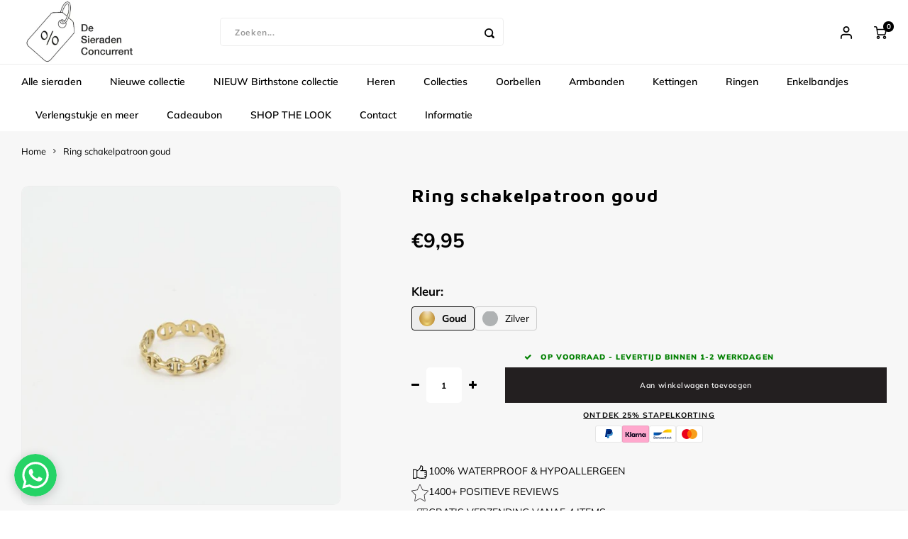

--- FILE ---
content_type: text/html; charset=utf-8
request_url: https://desieradenconcurrent.nl/products/ring-met-patroon-goud-2
body_size: 41541
content:
<!doctype html>
<html class="" lang="nl" data-culture="nl">
  <head>
<!-- Google Tag Manager -->
<script>(function(w,d,s,l,i){w[l]=w[l]||[];w[l].push({'gtm.start':
new Date().getTime(),event:'gtm.js'});var f=d.getElementsByTagName(s)[0],
j=d.createElement(s),dl=l!='dataLayer'?'&l='+l:'';j.async=true;j.src=
'https://www.googletagmanager.com/gtm.js?id='+i+dl;f.parentNode.insertBefore(j,f);
})(window,document,'script','dataLayer','GTM-5DHQQK9');</script>
<!-- End Google Tag Manager -->
    <title>
      Ring schakelpatroon goud &ndash; Desieradenconcurrent.nl</title>

    
      <meta name="description" content="Gouden ring met schakel design. Verstelbaar naar jouw gewenste maat. Gemaakt van hoogwaardig stainless steel.  Informatie product: Nikkelvrij Krasbestendig Waterbestendig Hypoallergeen Stainless steel Van hoogwaardige kwaliteit Verstelbaar DeSieradenConcurrent.nl biedt hoogwaardige roestvrijstalen sieraden aan voor de ">
    

    <link rel="canonical" href="https://desieradenconcurrent.nl/products/ring-met-patroon-goud-2">
    <meta name="keywords" content="">
    <meta http-equiv="X-UA-Compatible" content="IE=edge,chrome=1">
    <meta name="viewport" content="width=device-width, initial-scale=1.0">
    <meta name="apple-mobile-web-app-capable" content="yes">
    <meta name="apple-mobile-web-app-status-bar-style" content="black">
    <meta property="fb:app_id" content="966242223397117">
    <meta name="apple-mobile-web-app-capable" content="yes">
    <meta name="HandheldFriendly" content="true">
    <meta name="apple-mobile-web-app-title" content="Desieradenconcurrent.nl">
    

    <style data-shopify>
      
      @font-face {
  font-family: Muli;
  font-weight: 200;
  font-style: normal;
  font-display: swap;
  src: url("//desieradenconcurrent.nl/cdn/fonts/muli/muli_n2.b4490cbe74fc8a57f195e2ea53d0a63bb11cdc3c.woff2") format("woff2"),
       url("//desieradenconcurrent.nl/cdn/fonts/muli/muli_n2.bfe6d535489b6ff766d49255de17e64eed0783f7.woff") format("woff");
}

      
      @font-face {
  font-family: Muli;
  font-weight: 200;
  font-style: italic;
  font-display: swap;
  src: url("//desieradenconcurrent.nl/cdn/fonts/muli/muli_i2.e63015d79b3d4816e573ca2a658c755f4fc7c4e1.woff2") format("woff2"),
       url("//desieradenconcurrent.nl/cdn/fonts/muli/muli_i2.614be71f1393aade4add718b9e50819d56b8cc81.woff") format("woff");
}

      
      @font-face {
  font-family: Muli;
  font-weight: 300;
  font-style: normal;
  font-display: swap;
  src: url("//desieradenconcurrent.nl/cdn/fonts/muli/muli_n3.eb26389ceb64d8e291e0e54b7062f20e7b222f9d.woff2") format("woff2"),
       url("//desieradenconcurrent.nl/cdn/fonts/muli/muli_n3.6d84e73a633f80b55aef7c219f353299136e4671.woff") format("woff");
}

      
      @font-face {
  font-family: Muli;
  font-weight: 300;
  font-style: italic;
  font-display: swap;
  src: url("//desieradenconcurrent.nl/cdn/fonts/muli/muli_i3.aadc4fcabd129e8b392abc50e94e055c0e2e9395.woff2") format("woff2"),
       url("//desieradenconcurrent.nl/cdn/fonts/muli/muli_i3.aab169de584c3dbe09af35d489f61eaf5bd2c52a.woff") format("woff");
}

      
      @font-face {
  font-family: Muli;
  font-weight: 400;
  font-style: normal;
  font-display: swap;
  src: url("//desieradenconcurrent.nl/cdn/fonts/muli/muli_n4.e949947cfff05efcc994b2e2db40359a04fa9a92.woff2") format("woff2"),
       url("//desieradenconcurrent.nl/cdn/fonts/muli/muli_n4.35355e4a0c27c9bc94d9af3f9bcb586d8229277a.woff") format("woff");
}

      
      @font-face {
  font-family: Muli;
  font-weight: 400;
  font-style: italic;
  font-display: swap;
  src: url("//desieradenconcurrent.nl/cdn/fonts/muli/muli_i4.c0a1ea800bab5884ab82e4eb25a6bd25121bd08c.woff2") format("woff2"),
       url("//desieradenconcurrent.nl/cdn/fonts/muli/muli_i4.a6c39b1b31d876de7f99b3646461aa87120de6ed.woff") format("woff");
}

      
      @font-face {
  font-family: Muli;
  font-weight: 500;
  font-style: normal;
  font-display: swap;
  src: url("//desieradenconcurrent.nl/cdn/fonts/muli/muli_n5.42406f20a7ccca1e01311dc690905ffca2c49e4b.woff2") format("woff2"),
       url("//desieradenconcurrent.nl/cdn/fonts/muli/muli_n5.edc61b4ccf7201dbc1e6093959c796eeb8e38e67.woff") format("woff");
}

      
      @font-face {
  font-family: Muli;
  font-weight: 500;
  font-style: italic;
  font-display: swap;
  src: url("//desieradenconcurrent.nl/cdn/fonts/muli/muli_i5.68dccd0d60a613049f7bc205d7a05f88c3f8ddf3.woff2") format("woff2"),
       url("//desieradenconcurrent.nl/cdn/fonts/muli/muli_i5.505ad692b6b202a7310b463f929fffc0cfcd77ee.woff") format("woff");
}

      
      @font-face {
  font-family: Muli;
  font-weight: 600;
  font-style: normal;
  font-display: swap;
  src: url("//desieradenconcurrent.nl/cdn/fonts/muli/muli_n6.cc1d2d4222c93c9ee9f6de4489226d2e1332d85b.woff2") format("woff2"),
       url("//desieradenconcurrent.nl/cdn/fonts/muli/muli_n6.2bb79714f197c09d3f5905925734a3f1166d5d27.woff") format("woff");
}

      
      @font-face {
  font-family: Muli;
  font-weight: 600;
  font-style: italic;
  font-display: swap;
  src: url("//desieradenconcurrent.nl/cdn/fonts/muli/muli_i6.8f2d01d188d44c7a6149f7e8d2688f96baea5098.woff2") format("woff2"),
       url("//desieradenconcurrent.nl/cdn/fonts/muli/muli_i6.be105ddc6534276d93778a9b02f60679ab15f9e1.woff") format("woff");
}

      
      @font-face {
  font-family: Muli;
  font-weight: 700;
  font-style: normal;
  font-display: swap;
  src: url("//desieradenconcurrent.nl/cdn/fonts/muli/muli_n7.c8c44d0404947d89610714223e630c4cbe005587.woff2") format("woff2"),
       url("//desieradenconcurrent.nl/cdn/fonts/muli/muli_n7.4cbcffea6175d46b4d67e9408244a5b38c2ac568.woff") format("woff");
}

      
      @font-face {
  font-family: Muli;
  font-weight: 700;
  font-style: italic;
  font-display: swap;
  src: url("//desieradenconcurrent.nl/cdn/fonts/muli/muli_i7.34eedbf231efa20bd065d55f6f71485730632c7b.woff2") format("woff2"),
       url("//desieradenconcurrent.nl/cdn/fonts/muli/muli_i7.2b4df846821493e68344d0b0212997d071bf38b7.woff") format("woff");
}

      
      @font-face {
  font-family: Muli;
  font-weight: 800;
  font-style: normal;
  font-display: swap;
  src: url("//desieradenconcurrent.nl/cdn/fonts/muli/muli_n8.0235752f433990abe1f2c7555d19b86ae6eb8a1c.woff2") format("woff2"),
       url("//desieradenconcurrent.nl/cdn/fonts/muli/muli_n8.ddbd0eed949d5df233e7d3883337932038a076a6.woff") format("woff");
}

      
      @font-face {
  font-family: Muli;
  font-weight: 800;
  font-style: italic;
  font-display: swap;
  src: url("//desieradenconcurrent.nl/cdn/fonts/muli/muli_i8.422be35a6ce34cf84f486c04010583ac86dede96.woff2") format("woff2"),
       url("//desieradenconcurrent.nl/cdn/fonts/muli/muli_i8.1c4bb64f3a2112c8c7407ea04db5cd693235eb75.woff") format("woff");
}

      
      @font-face {
  font-family: Muli;
  font-weight: 900;
  font-style: normal;
  font-display: swap;
  src: url("//desieradenconcurrent.nl/cdn/fonts/muli/muli_n9.7d66dc53f2718d25858080de2e0ed540c07d1bad.woff2") format("woff2"),
       url("//desieradenconcurrent.nl/cdn/fonts/muli/muli_n9.73693cff699117abf881b7381fb75f2bb2c48ced.woff") format("woff");
}

      
      @font-face {
  font-family: Muli;
  font-weight: 900;
  font-style: italic;
  font-display: swap;
  src: url("//desieradenconcurrent.nl/cdn/fonts/muli/muli_i9.d20a598e220582fa7245c7a453b24e7f3ade0a38.woff2") format("woff2"),
       url("//desieradenconcurrent.nl/cdn/fonts/muli/muli_i9.9eb3d1a9ba677548ec3675b4830a57685dcb978c.woff") format("woff");
}

      
      
      @font-face {
  font-family: "Maven Pro";
  font-weight: 400;
  font-style: normal;
  font-display: swap;
  src: url("//desieradenconcurrent.nl/cdn/fonts/maven_pro/mavenpro_n4.c68ed1d8b5c0af622b14d3bb80bf3ead8907ac11.woff2") format("woff2"),
       url("//desieradenconcurrent.nl/cdn/fonts/maven_pro/mavenpro_n4.522bf9c765ae9601c2a4846d60057ced1efdcde2.woff") format("woff");
}

      
      @font-face {
  font-family: "Maven Pro";
  font-weight: 500;
  font-style: normal;
  font-display: swap;
  src: url("//desieradenconcurrent.nl/cdn/fonts/maven_pro/mavenpro_n5.ce007c5b78ce56cdb6d8a7dfd4b878f24918d849.woff2") format("woff2"),
       url("//desieradenconcurrent.nl/cdn/fonts/maven_pro/mavenpro_n5.78e546abb11d6cec06c98294cd91a76466b42d41.woff") format("woff");
}

      
      @font-face {
  font-family: "Maven Pro";
  font-weight: 600;
  font-style: normal;
  font-display: swap;
  src: url("//desieradenconcurrent.nl/cdn/fonts/maven_pro/mavenpro_n6.05e6df69bb75d015ee18df5f5798f1259a61f1c5.woff2") format("woff2"),
       url("//desieradenconcurrent.nl/cdn/fonts/maven_pro/mavenpro_n6.2a247e47cebb2168b097c70ce14ff7d72107293f.woff") format("woff");
}

      
      @font-face {
  font-family: "Maven Pro";
  font-weight: 700;
  font-style: normal;
  font-display: swap;
  src: url("//desieradenconcurrent.nl/cdn/fonts/maven_pro/mavenpro_n7.1cf8ef6e1971df8c9c821bcb73da0b10e0c49a8b.woff2") format("woff2"),
       url("//desieradenconcurrent.nl/cdn/fonts/maven_pro/mavenpro_n7.1ecc5b9854a5f30ff1b42559ffcca41d24759633.woff") format("woff");
}

      
      @font-face {
  font-family: "Maven Pro";
  font-weight: 800;
  font-style: normal;
  font-display: swap;
  src: url("//desieradenconcurrent.nl/cdn/fonts/maven_pro/mavenpro_n8.2dc76b4b01df979c2fe1a8204cce8d8c675626b5.woff2") format("woff2"),
       url("//desieradenconcurrent.nl/cdn/fonts/maven_pro/mavenpro_n8.72fabe3055a83bd3483d138db09b8ed2b69201ad.woff") format("woff");
}

      
      @font-face {
  font-family: "Maven Pro";
  font-weight: 900;
  font-style: normal;
  font-display: swap;
  src: url("//desieradenconcurrent.nl/cdn/fonts/maven_pro/mavenpro_n9.6b9c0d9443b13ba7b9a4ce1e5c7754df732e484d.woff2") format("woff2"),
       url("//desieradenconcurrent.nl/cdn/fonts/maven_pro/mavenpro_n9.88683e89a9504e5078b90d26472ce630fa547e4b.woff") format("woff");
}

      
      :root {
        --color_accent: #000000;
        --color_text: #000000;
        --color_headings: #000000;
        --color_cart_button: #121212;
        --color_background: #ffffff;
        --color_success: #1abc9c;
        --color_warning: #e67e22;
        --color_error: #eb5265;
        --font_header: "Maven Pro", sans-serif;
        --font_body: Muli, sans-serif;
        --products_new_color:#000000;
        --products_sale_color:#fd93f4;
        --products_background_color:#ffffff;
      }


    </style>

    <link
      rel="apple-touch-icon-precomposed"
      href="//desieradenconcurrent.nl/cdn/shop/t/35/assets/logo.png?v=173512954522553783051767629095"
    >
    
    <link
      rel="icon"
      href="//desieradenconcurrent.nl/cdn/shop/files/Logo_DSC_Zwart_1.png?crop=center&height=32&v=1713513014&width=32"
      type="image/x-icon"
    >
        <link rel="preload" as="font" href="//desieradenconcurrent.nl/cdn/fonts/muli/muli_n2.b4490cbe74fc8a57f195e2ea53d0a63bb11cdc3c.woff2" type="font/woff2" crossorigin>
      
        <link rel="preload" as="font" href="//desieradenconcurrent.nl/cdn/fonts/muli/muli_i2.e63015d79b3d4816e573ca2a658c755f4fc7c4e1.woff2" type="font/woff2" crossorigin>
      
        <link rel="preload" as="font" href="//desieradenconcurrent.nl/cdn/fonts/muli/muli_n3.eb26389ceb64d8e291e0e54b7062f20e7b222f9d.woff2" type="font/woff2" crossorigin>
      
        <link rel="preload" as="font" href="//desieradenconcurrent.nl/cdn/fonts/muli/muli_i3.aadc4fcabd129e8b392abc50e94e055c0e2e9395.woff2" type="font/woff2" crossorigin>
      
        <link rel="preload" as="font" href="//desieradenconcurrent.nl/cdn/fonts/muli/muli_n4.e949947cfff05efcc994b2e2db40359a04fa9a92.woff2" type="font/woff2" crossorigin>
      
        <link rel="preload" as="font" href="//desieradenconcurrent.nl/cdn/fonts/muli/muli_i4.c0a1ea800bab5884ab82e4eb25a6bd25121bd08c.woff2" type="font/woff2" crossorigin>
      
        <link rel="preload" as="font" href="//desieradenconcurrent.nl/cdn/fonts/muli/muli_n5.42406f20a7ccca1e01311dc690905ffca2c49e4b.woff2" type="font/woff2" crossorigin>
      
        <link rel="preload" as="font" href="//desieradenconcurrent.nl/cdn/fonts/muli/muli_i5.68dccd0d60a613049f7bc205d7a05f88c3f8ddf3.woff2" type="font/woff2" crossorigin>
      
        <link rel="preload" as="font" href="//desieradenconcurrent.nl/cdn/fonts/muli/muli_n6.cc1d2d4222c93c9ee9f6de4489226d2e1332d85b.woff2" type="font/woff2" crossorigin>
      
        <link rel="preload" as="font" href="//desieradenconcurrent.nl/cdn/fonts/muli/muli_i6.8f2d01d188d44c7a6149f7e8d2688f96baea5098.woff2" type="font/woff2" crossorigin>
      
        <link rel="preload" as="font" href="//desieradenconcurrent.nl/cdn/fonts/muli/muli_n7.c8c44d0404947d89610714223e630c4cbe005587.woff2" type="font/woff2" crossorigin>
      
        <link rel="preload" as="font" href="//desieradenconcurrent.nl/cdn/fonts/muli/muli_i7.34eedbf231efa20bd065d55f6f71485730632c7b.woff2" type="font/woff2" crossorigin>
      
        <link rel="preload" as="font" href="//desieradenconcurrent.nl/cdn/fonts/muli/muli_n8.0235752f433990abe1f2c7555d19b86ae6eb8a1c.woff2" type="font/woff2" crossorigin>
      
        <link rel="preload" as="font" href="//desieradenconcurrent.nl/cdn/fonts/muli/muli_i8.422be35a6ce34cf84f486c04010583ac86dede96.woff2" type="font/woff2" crossorigin>
      
        <link rel="preload" as="font" href="//desieradenconcurrent.nl/cdn/fonts/muli/muli_n9.7d66dc53f2718d25858080de2e0ed540c07d1bad.woff2" type="font/woff2" crossorigin>
      
        <link rel="preload" as="font" href="//desieradenconcurrent.nl/cdn/fonts/muli/muli_i9.d20a598e220582fa7245c7a453b24e7f3ade0a38.woff2" type="font/woff2" crossorigin>
      

        <link rel="preload" as="font" href="//desieradenconcurrent.nl/cdn/fonts/maven_pro/mavenpro_n4.c68ed1d8b5c0af622b14d3bb80bf3ead8907ac11.woff2" type="font/woff2" crossorigin>
      
        <link rel="preload" as="font" href="//desieradenconcurrent.nl/cdn/fonts/maven_pro/mavenpro_n5.ce007c5b78ce56cdb6d8a7dfd4b878f24918d849.woff2" type="font/woff2" crossorigin>
      
        <link rel="preload" as="font" href="//desieradenconcurrent.nl/cdn/fonts/maven_pro/mavenpro_n6.05e6df69bb75d015ee18df5f5798f1259a61f1c5.woff2" type="font/woff2" crossorigin>
      
        <link rel="preload" as="font" href="//desieradenconcurrent.nl/cdn/fonts/maven_pro/mavenpro_n7.1cf8ef6e1971df8c9c821bcb73da0b10e0c49a8b.woff2" type="font/woff2" crossorigin>
      
        <link rel="preload" as="font" href="//desieradenconcurrent.nl/cdn/fonts/maven_pro/mavenpro_n8.2dc76b4b01df979c2fe1a8204cce8d8c675626b5.woff2" type="font/woff2" crossorigin>
      
        <link rel="preload" as="font" href="//desieradenconcurrent.nl/cdn/fonts/maven_pro/mavenpro_n9.6b9c0d9443b13ba7b9a4ce1e5c7754df732e484d.woff2" type="font/woff2" crossorigin>
      
<link rel="stylesheet" href="//desieradenconcurrent.nl/cdn/shop/t/35/assets/bootstrap.css?v=75732133670437572741767629095">
    <link rel="stylesheet" href="//desieradenconcurrent.nl/cdn/shop/t/35/assets/font-awesome-min.css?v=117369427706723982061767629095">
    <link rel="stylesheet" href="//desieradenconcurrent.nl/cdn/shop/t/35/assets/boxicons.min.css?v=23620987325623637271767629095">
    <link href="//desieradenconcurrent.nl/cdn/shop/t/35/assets/gibbon-icons.css?v=66025724204670011681767629095" rel="stylesheet">
    <link rel="stylesheet" href="//desieradenconcurrent.nl/cdn/shop/t/35/assets/owl-carousel-min.css?v=151135624112870294221767629095">
    <link rel="stylesheet" href="//desieradenconcurrent.nl/cdn/shop/t/35/assets/semantic.css?v=161596163134398942601767629095">
    <link rel="stylesheet" href="//desieradenconcurrent.nl/cdn/shop/t/35/assets/jquery-fancybox-min.css?v=178552384858498810911767629095">
    <link rel="stylesheet" href="//desieradenconcurrent.nl/cdn/shop/t/35/assets/style.css?v=135569362313696840011767637875?v=1768502224">
    <link href="//desieradenconcurrent.nl/cdn/shop/t/35/assets/glide.core.min.css?v=59184678847078418331767629095" rel="stylesheet" type="text/css" media="all" />
        <!-- Flickity CSS -->
    <link rel="stylesheet" href="https://cdn.jsdelivr.net/npm/flickity@2/dist/flickity.min.css">
    <!-- Flickity JS -->
    <script src="https://cdn.jsdelivr.net/npm/flickity@2/dist/flickity.pkgd.min.js"></script>
    <script>window.SLIDECART_DISABLE = true</script>
    <script defer src="//desieradenconcurrent.nl/cdn/shop/t/35/assets/jquery-3.7.1.min.js?v=147293088974801289311767629095"></script>
    <script defer src="https://cdn.webshopapp.com/assets/jquery-ui-1-10-1.js?2023-05-22"></script>
    <script defer src="//desieradenconcurrent.nl/cdn/shop/t/35/assets/bootstrap.js?v=59705899283967261331767629095"></script>
    <script defer src="//desieradenconcurrent.nl/cdn/shop/t/35/assets/owl-carousel-min.js?v=97891440811553454251767629095"></script>
    <script defer src="//desieradenconcurrent.nl/cdn/shop/t/35/assets/glide.js?v=43171721468665431541767629095"></script>
    <script defer src="//desieradenconcurrent.nl/cdn/shop/t/35/assets/semantic.js?v=182244612240205358021767629095"></script>
    <script defer src="//desieradenconcurrent.nl/cdn/shop/t/35/assets/jquery-fancybox-min.js?v=102984942719613846721767629095"></script>
    <script defer src="//desieradenconcurrent.nl/cdn/shop/t/35/assets/moment.js?v=278330431400076021767629095"></script>
    <script defer src="//desieradenconcurrent.nl/cdn/shop/t/35/assets/js-cookie.js?v=137206586967131521261767629095"></script>
    <script defer src="//desieradenconcurrent.nl/cdn/shop/t/35/assets/jquery-countdown-min.js?v=45918477624098663751767629095"></script>
    <script defer src="//desieradenconcurrent.nl/cdn/shop/t/35/assets/masonry.js?v=58400218139039692721767629095"></script>
    <script defer src="//desieradenconcurrent.nl/cdn/shop/t/35/assets/global.js?v=10312173926746320821767629095?v=1768502224"></script>
    
    <script src="//desieradenconcurrent.nl/cdn/shopifycloud/storefront/assets/themes_support/option_selection-b017cd28.js" type="text/javascript"></script>

    <script
      defer
      src="//cdnjs.cloudflare.com/ajax/libs/jqueryui-touch-punch/0.2.3/jquery.ui.touch-punch.min.js"
    ></script>
    <!-- TrustBox script -->
    <script type="text/javascript" src="//widget.trustpilot.com/bootstrap/v5/tp.widget.bootstrap.min.js" async></script>
    <!-- End TrustBox script -->

    <script defer src="//desieradenconcurrent.nl/cdn/shop/t/35/assets/jcarousel.js?v=27053350916225812251767629095"></script>

    <script>window.performance && window.performance.mark && window.performance.mark('shopify.content_for_header.start');</script><meta name="facebook-domain-verification" content="9fmky404brsl0ijnl54ua7nk9o8kay">
<meta name="google-site-verification" content="rHzRPSb0z-isbWOB5eMsrIdm_L091MzDRM1vd3HRNwc">
<meta id="shopify-digital-wallet" name="shopify-digital-wallet" content="/85449343293/digital_wallets/dialog">
<meta name="shopify-checkout-api-token" content="dddff662df78e49e64427561031e10f7">
<meta id="in-context-paypal-metadata" data-shop-id="85449343293" data-venmo-supported="false" data-environment="production" data-locale="nl_NL" data-paypal-v4="true" data-currency="EUR">
<link rel="alternate" type="application/json+oembed" href="https://desieradenconcurrent.nl/products/ring-met-patroon-goud-2.oembed">
<script async="async" src="/checkouts/internal/preloads.js?locale=nl-NL"></script>
<script id="shopify-features" type="application/json">{"accessToken":"dddff662df78e49e64427561031e10f7","betas":["rich-media-storefront-analytics"],"domain":"desieradenconcurrent.nl","predictiveSearch":true,"shopId":85449343293,"locale":"nl"}</script>
<script>var Shopify = Shopify || {};
Shopify.shop = "desieradenconcurrent-nl.myshopify.com";
Shopify.locale = "nl";
Shopify.currency = {"active":"EUR","rate":"1.0"};
Shopify.country = "NL";
Shopify.theme = {"name":"05-01-2026","id":181329035643,"schema_name":"Gibbon","schema_version":"1.0","theme_store_id":null,"role":"main"};
Shopify.theme.handle = "null";
Shopify.theme.style = {"id":null,"handle":null};
Shopify.cdnHost = "desieradenconcurrent.nl/cdn";
Shopify.routes = Shopify.routes || {};
Shopify.routes.root = "/";</script>
<script type="module">!function(o){(o.Shopify=o.Shopify||{}).modules=!0}(window);</script>
<script>!function(o){function n(){var o=[];function n(){o.push(Array.prototype.slice.apply(arguments))}return n.q=o,n}var t=o.Shopify=o.Shopify||{};t.loadFeatures=n(),t.autoloadFeatures=n()}(window);</script>
<script id="shop-js-analytics" type="application/json">{"pageType":"product"}</script>
<script defer="defer" async type="module" src="//desieradenconcurrent.nl/cdn/shopifycloud/shop-js/modules/v2/client.init-shop-cart-sync_6EKkpqRI.nl.esm.js"></script>
<script defer="defer" async type="module" src="//desieradenconcurrent.nl/cdn/shopifycloud/shop-js/modules/v2/chunk.common_3amyFQVI.esm.js"></script>
<script type="module">
  await import("//desieradenconcurrent.nl/cdn/shopifycloud/shop-js/modules/v2/client.init-shop-cart-sync_6EKkpqRI.nl.esm.js");
await import("//desieradenconcurrent.nl/cdn/shopifycloud/shop-js/modules/v2/chunk.common_3amyFQVI.esm.js");

  window.Shopify.SignInWithShop?.initShopCartSync?.({"fedCMEnabled":true,"windoidEnabled":true});

</script>
<script>(function() {
  var isLoaded = false;
  function asyncLoad() {
    if (isLoaded) return;
    isLoaded = true;
    var urls = ["https:\/\/crafty.etooapps.com\/front\/sell.js?shop=desieradenconcurrent-nl.myshopify.com","https:\/\/ecommplugins-scripts.trustpilot.com\/v2.1\/js\/header.min.js?settings=eyJrZXkiOiJuc1Vnb3hpN2FUMXRSSHQ3IiwicyI6Im5vbmUifQ==\u0026v=2.5\u0026shop=desieradenconcurrent-nl.myshopify.com","https:\/\/ecommplugins-trustboxsettings.trustpilot.com\/desieradenconcurrent-nl.myshopify.com.js?settings=1711125715802\u0026shop=desieradenconcurrent-nl.myshopify.com","https:\/\/widget.trustpilot.com\/bootstrap\/v5\/tp.widget.sync.bootstrap.min.js?shop=desieradenconcurrent-nl.myshopify.com","https:\/\/chimpstatic.com\/mcjs-connected\/js\/users\/dcd1792c2cef7d0c9d7de5f89\/069390ff6fd571c966b9b3434.js?shop=desieradenconcurrent-nl.myshopify.com","https:\/\/gtm.gropulse.com\/get_script?shop=desieradenconcurrent-nl.myshopify.com","\/\/cdn.shopify.com\/proxy\/c429aa54fcd9f79c479108b07a0bc2c49e212627c2e9fa370c5ae20b7d667640\/storage.googleapis.com\/adnabu-shopify\/online-store\/8db9555836924b63bd21d24a1715145073.min.js?shop=desieradenconcurrent-nl.myshopify.com\u0026sp-cache-control=cHVibGljLCBtYXgtYWdlPTkwMA","https:\/\/evey-files.s3.amazonaws.com\/js\/online_store.js?shop=desieradenconcurrent-nl.myshopify.com"];
    for (var i = 0; i < urls.length; i++) {
      var s = document.createElement('script');
      s.type = 'text/javascript';
      s.async = true;
      s.src = urls[i];
      var x = document.getElementsByTagName('script')[0];
      x.parentNode.insertBefore(s, x);
    }
  };
  if(window.attachEvent) {
    window.attachEvent('onload', asyncLoad);
  } else {
    window.addEventListener('load', asyncLoad, false);
  }
})();</script>
<script id="__st">var __st={"a":85449343293,"offset":3600,"reqid":"b184e674-d944-4828-90fc-cb96c22d915a-1768502224","pageurl":"desieradenconcurrent.nl\/products\/ring-met-patroon-goud-2","u":"12bca9e1d40b","p":"product","rtyp":"product","rid":9089671266621};</script>
<script>window.ShopifyPaypalV4VisibilityTracking = true;</script>
<script id="captcha-bootstrap">!function(){'use strict';const t='contact',e='account',n='new_comment',o=[[t,t],['blogs',n],['comments',n],[t,'customer']],c=[[e,'customer_login'],[e,'guest_login'],[e,'recover_customer_password'],[e,'create_customer']],r=t=>t.map((([t,e])=>`form[action*='/${t}']:not([data-nocaptcha='true']) input[name='form_type'][value='${e}']`)).join(','),a=t=>()=>t?[...document.querySelectorAll(t)].map((t=>t.form)):[];function s(){const t=[...o],e=r(t);return a(e)}const i='password',u='form_key',d=['recaptcha-v3-token','g-recaptcha-response','h-captcha-response',i],f=()=>{try{return window.sessionStorage}catch{return}},m='__shopify_v',_=t=>t.elements[u];function p(t,e,n=!1){try{const o=window.sessionStorage,c=JSON.parse(o.getItem(e)),{data:r}=function(t){const{data:e,action:n}=t;return t[m]||n?{data:e,action:n}:{data:t,action:n}}(c);for(const[e,n]of Object.entries(r))t.elements[e]&&(t.elements[e].value=n);n&&o.removeItem(e)}catch(o){console.error('form repopulation failed',{error:o})}}const l='form_type',E='cptcha';function T(t){t.dataset[E]=!0}const w=window,h=w.document,L='Shopify',v='ce_forms',y='captcha';let A=!1;((t,e)=>{const n=(g='f06e6c50-85a8-45c8-87d0-21a2b65856fe',I='https://cdn.shopify.com/shopifycloud/storefront-forms-hcaptcha/ce_storefront_forms_captcha_hcaptcha.v1.5.2.iife.js',D={infoText:'Beschermd door hCaptcha',privacyText:'Privacy',termsText:'Voorwaarden'},(t,e,n)=>{const o=w[L][v],c=o.bindForm;if(c)return c(t,g,e,D).then(n);var r;o.q.push([[t,g,e,D],n]),r=I,A||(h.body.append(Object.assign(h.createElement('script'),{id:'captcha-provider',async:!0,src:r})),A=!0)});var g,I,D;w[L]=w[L]||{},w[L][v]=w[L][v]||{},w[L][v].q=[],w[L][y]=w[L][y]||{},w[L][y].protect=function(t,e){n(t,void 0,e),T(t)},Object.freeze(w[L][y]),function(t,e,n,w,h,L){const[v,y,A,g]=function(t,e,n){const i=e?o:[],u=t?c:[],d=[...i,...u],f=r(d),m=r(i),_=r(d.filter((([t,e])=>n.includes(e))));return[a(f),a(m),a(_),s()]}(w,h,L),I=t=>{const e=t.target;return e instanceof HTMLFormElement?e:e&&e.form},D=t=>v().includes(t);t.addEventListener('submit',(t=>{const e=I(t);if(!e)return;const n=D(e)&&!e.dataset.hcaptchaBound&&!e.dataset.recaptchaBound,o=_(e),c=g().includes(e)&&(!o||!o.value);(n||c)&&t.preventDefault(),c&&!n&&(function(t){try{if(!f())return;!function(t){const e=f();if(!e)return;const n=_(t);if(!n)return;const o=n.value;o&&e.removeItem(o)}(t);const e=Array.from(Array(32),(()=>Math.random().toString(36)[2])).join('');!function(t,e){_(t)||t.append(Object.assign(document.createElement('input'),{type:'hidden',name:u})),t.elements[u].value=e}(t,e),function(t,e){const n=f();if(!n)return;const o=[...t.querySelectorAll(`input[type='${i}']`)].map((({name:t})=>t)),c=[...d,...o],r={};for(const[a,s]of new FormData(t).entries())c.includes(a)||(r[a]=s);n.setItem(e,JSON.stringify({[m]:1,action:t.action,data:r}))}(t,e)}catch(e){console.error('failed to persist form',e)}}(e),e.submit())}));const S=(t,e)=>{t&&!t.dataset[E]&&(n(t,e.some((e=>e===t))),T(t))};for(const o of['focusin','change'])t.addEventListener(o,(t=>{const e=I(t);D(e)&&S(e,y())}));const B=e.get('form_key'),M=e.get(l),P=B&&M;t.addEventListener('DOMContentLoaded',(()=>{const t=y();if(P)for(const e of t)e.elements[l].value===M&&p(e,B);[...new Set([...A(),...v().filter((t=>'true'===t.dataset.shopifyCaptcha))])].forEach((e=>S(e,t)))}))}(h,new URLSearchParams(w.location.search),n,t,e,['guest_login'])})(!0,!0)}();</script>
<script integrity="sha256-4kQ18oKyAcykRKYeNunJcIwy7WH5gtpwJnB7kiuLZ1E=" data-source-attribution="shopify.loadfeatures" defer="defer" src="//desieradenconcurrent.nl/cdn/shopifycloud/storefront/assets/storefront/load_feature-a0a9edcb.js" crossorigin="anonymous"></script>
<script data-source-attribution="shopify.dynamic_checkout.dynamic.init">var Shopify=Shopify||{};Shopify.PaymentButton=Shopify.PaymentButton||{isStorefrontPortableWallets:!0,init:function(){window.Shopify.PaymentButton.init=function(){};var t=document.createElement("script");t.src="https://desieradenconcurrent.nl/cdn/shopifycloud/portable-wallets/latest/portable-wallets.nl.js",t.type="module",document.head.appendChild(t)}};
</script>
<script data-source-attribution="shopify.dynamic_checkout.buyer_consent">
  function portableWalletsHideBuyerConsent(e){var t=document.getElementById("shopify-buyer-consent"),n=document.getElementById("shopify-subscription-policy-button");t&&n&&(t.classList.add("hidden"),t.setAttribute("aria-hidden","true"),n.removeEventListener("click",e))}function portableWalletsShowBuyerConsent(e){var t=document.getElementById("shopify-buyer-consent"),n=document.getElementById("shopify-subscription-policy-button");t&&n&&(t.classList.remove("hidden"),t.removeAttribute("aria-hidden"),n.addEventListener("click",e))}window.Shopify?.PaymentButton&&(window.Shopify.PaymentButton.hideBuyerConsent=portableWalletsHideBuyerConsent,window.Shopify.PaymentButton.showBuyerConsent=portableWalletsShowBuyerConsent);
</script>
<script data-source-attribution="shopify.dynamic_checkout.cart.bootstrap">document.addEventListener("DOMContentLoaded",(function(){function t(){return document.querySelector("shopify-accelerated-checkout-cart, shopify-accelerated-checkout")}if(t())Shopify.PaymentButton.init();else{new MutationObserver((function(e,n){t()&&(Shopify.PaymentButton.init(),n.disconnect())})).observe(document.body,{childList:!0,subtree:!0})}}));
</script>
<link id="shopify-accelerated-checkout-styles" rel="stylesheet" media="screen" href="https://desieradenconcurrent.nl/cdn/shopifycloud/portable-wallets/latest/accelerated-checkout-backwards-compat.css" crossorigin="anonymous">
<style id="shopify-accelerated-checkout-cart">
        #shopify-buyer-consent {
  margin-top: 1em;
  display: inline-block;
  width: 100%;
}

#shopify-buyer-consent.hidden {
  display: none;
}

#shopify-subscription-policy-button {
  background: none;
  border: none;
  padding: 0;
  text-decoration: underline;
  font-size: inherit;
  cursor: pointer;
}

#shopify-subscription-policy-button::before {
  box-shadow: none;
}

      </style>

<script>window.performance && window.performance.mark && window.performance.mark('shopify.content_for_header.end');</script>

    
  <!-- BEGIN app block: shopify://apps/trusted-security/blocks/security-app-embed/4d2757ed-33ad-4e94-a186-da550756ae46 --><script id="security-app-data" type="application/json">{"security":{"id":1823,"shop_id":1823,"active":false,"script_id":null,"script_src":null,"protect_text_selection":true,"disable_keyboard":false,"protect_text_copy":false,"protect_text_paste":false,"protect_images":true,"disable_right_click":false,"block_inspect_element":false,"created_at":"2024-07-19T10:24:02.000000Z","updated_at":"2024-07-19T10:24:39.000000Z"},"countryBlocker":{"id":1678,"shop_id":1823,"active":0,"type":"whitelist","redirect_url":null,"created_at":"2024-07-19T10:24:02.000000Z","updated_at":"2024-07-19T10:25:18.000000Z","countries":[{"id":62439,"country_blocker_id":1678,"name":"Netherlands","code":"nl","created_at":"2024-07-20T07:41:29.000000Z","updated_at":"2024-07-20T07:41:29.000000Z"},{"id":62440,"country_blocker_id":1678,"name":"Belgium","code":"be","created_at":"2024-07-20T07:41:29.000000Z","updated_at":"2024-07-20T07:41:29.000000Z"}]},"botBlocker":null,"blockedIps":[],"blockedIpsRedirect":"","limit_reached":0}</script>

<noscript>
  <div style="position: fixed; z-index: 2147483647; width: 100%; height: 100%; background: white; display: flex; align-items: center; justify-content: center;">
    <div style="margin: 0;font-size: 36px;">JavaScript is required to view this page.</div>
  </div>
</noscript>


<!-- END app block --><!-- BEGIN app block: shopify://apps/klaviyo-email-marketing-sms/blocks/klaviyo-onsite-embed/2632fe16-c075-4321-a88b-50b567f42507 -->












  <script async src="https://static.klaviyo.com/onsite/js/VXCbzc/klaviyo.js?company_id=VXCbzc"></script>
  <script>!function(){if(!window.klaviyo){window._klOnsite=window._klOnsite||[];try{window.klaviyo=new Proxy({},{get:function(n,i){return"push"===i?function(){var n;(n=window._klOnsite).push.apply(n,arguments)}:function(){for(var n=arguments.length,o=new Array(n),w=0;w<n;w++)o[w]=arguments[w];var t="function"==typeof o[o.length-1]?o.pop():void 0,e=new Promise((function(n){window._klOnsite.push([i].concat(o,[function(i){t&&t(i),n(i)}]))}));return e}}})}catch(n){window.klaviyo=window.klaviyo||[],window.klaviyo.push=function(){var n;(n=window._klOnsite).push.apply(n,arguments)}}}}();</script>

  
    <script id="viewed_product">
      if (item == null) {
        var _learnq = _learnq || [];

        var MetafieldReviews = null
        var MetafieldYotpoRating = null
        var MetafieldYotpoCount = null
        var MetafieldLooxRating = null
        var MetafieldLooxCount = null
        var okendoProduct = null
        var okendoProductReviewCount = null
        var okendoProductReviewAverageValue = null
        try {
          // The following fields are used for Customer Hub recently viewed in order to add reviews.
          // This information is not part of __kla_viewed. Instead, it is part of __kla_viewed_reviewed_items
          MetafieldReviews = {};
          MetafieldYotpoRating = null
          MetafieldYotpoCount = null
          MetafieldLooxRating = null
          MetafieldLooxCount = null

          okendoProduct = null
          // If the okendo metafield is not legacy, it will error, which then requires the new json formatted data
          if (okendoProduct && 'error' in okendoProduct) {
            okendoProduct = null
          }
          okendoProductReviewCount = okendoProduct ? okendoProduct.reviewCount : null
          okendoProductReviewAverageValue = okendoProduct ? okendoProduct.reviewAverageValue : null
        } catch (error) {
          console.error('Error in Klaviyo onsite reviews tracking:', error);
        }

        var item = {
          Name: "Ring schakelpatroon goud",
          ProductID: 9089671266621,
          Categories: ["Alles bekijken Ringen","Bestsellers","Essentials","Huidige Hotties","Ringen","Ringen goud","Shop"],
          ImageURL: "https://desieradenconcurrent.nl/cdn/shop/files/ring-schakelpatroon-goud-989563_grande.jpg?v=1737455503",
          URL: "https://desieradenconcurrent.nl/products/ring-met-patroon-goud-2",
          Brand: "Lux Label",
          Price: "€9,95",
          Value: "9,95",
          CompareAtPrice: "€0,00"
        };
        _learnq.push(['track', 'Viewed Product', item]);
        _learnq.push(['trackViewedItem', {
          Title: item.Name,
          ItemId: item.ProductID,
          Categories: item.Categories,
          ImageUrl: item.ImageURL,
          Url: item.URL,
          Metadata: {
            Brand: item.Brand,
            Price: item.Price,
            Value: item.Value,
            CompareAtPrice: item.CompareAtPrice
          },
          metafields:{
            reviews: MetafieldReviews,
            yotpo:{
              rating: MetafieldYotpoRating,
              count: MetafieldYotpoCount,
            },
            loox:{
              rating: MetafieldLooxRating,
              count: MetafieldLooxCount,
            },
            okendo: {
              rating: okendoProductReviewAverageValue,
              count: okendoProductReviewCount,
            }
          }
        }]);
      }
    </script>
  




  <script>
    window.klaviyoReviewsProductDesignMode = false
  </script>







<!-- END app block --><!-- BEGIN app block: shopify://apps/triplewhale/blocks/triple_pixel_snippet/483d496b-3f1a-4609-aea7-8eee3b6b7a2a --><link rel='preconnect dns-prefetch' href='https://api.config-security.com/' crossorigin />
<link rel='preconnect dns-prefetch' href='https://conf.config-security.com/' crossorigin />
<script>
/* >> TriplePixel :: start*/
window.TriplePixelData={TripleName:"desieradenconcurrent-nl.myshopify.com",ver:"2.16",plat:"SHOPIFY",isHeadless:false,src:'SHOPIFY_EXT',product:{id:"9089671266621",name:`Ring schakelpatroon goud`,price:"9,95",variant:"47854718484797"},search:"",collection:"",cart:"drawer",template:"product",curr:"EUR" || "EUR"},function(W,H,A,L,E,_,B,N){function O(U,T,P,H,R){void 0===R&&(R=!1),H=new XMLHttpRequest,P?(H.open("POST",U,!0),H.setRequestHeader("Content-Type","text/plain")):H.open("GET",U,!0),H.send(JSON.stringify(P||{})),H.onreadystatechange=function(){4===H.readyState&&200===H.status?(R=H.responseText,U.includes("/first")?eval(R):P||(N[B]=R)):(299<H.status||H.status<200)&&T&&!R&&(R=!0,O(U,T-1,P))}}if(N=window,!N[H+"sn"]){N[H+"sn"]=1,L=function(){return Date.now().toString(36)+"_"+Math.random().toString(36)};try{A.setItem(H,1+(0|A.getItem(H)||0)),(E=JSON.parse(A.getItem(H+"U")||"[]")).push({u:location.href,r:document.referrer,t:Date.now(),id:L()}),A.setItem(H+"U",JSON.stringify(E))}catch(e){}var i,m,p;A.getItem('"!nC`')||(_=A,A=N,A[H]||(E=A[H]=function(t,e,i){return void 0===i&&(i=[]),"State"==t?E.s:(W=L(),(E._q=E._q||[]).push([W,t,e].concat(i)),W)},E.s="Installed",E._q=[],E.ch=W,B="configSecurityConfModel",N[B]=1,O("https://conf.config-security.com/model",5),i=L(),m=A[atob("c2NyZWVu")],_.setItem("di_pmt_wt",i),p={id:i,action:"profile",avatar:_.getItem("auth-security_rand_salt_"),time:m[atob("d2lkdGg=")]+":"+m[atob("aGVpZ2h0")],host:A.TriplePixelData.TripleName,plat:A.TriplePixelData.plat,url:window.location.href.slice(0,500),ref:document.referrer,ver:A.TriplePixelData.ver},O("https://api.config-security.com/event",5,p),O("https://api.config-security.com/first?host=".concat(p.host,"&plat=").concat(p.plat),5)))}}("","TriplePixel",localStorage);
/* << TriplePixel :: end*/
</script>



<!-- END app block --><script src="https://cdn.shopify.com/extensions/019bbdb2-f1e0-76da-9d9b-a27c77476a24/security-app-108/assets/security.min.js" type="text/javascript" defer="defer"></script>
<meta property="og:image" content="https://cdn.shopify.com/s/files/1/0854/4934/3293/files/ring-schakelpatroon-goud-989563.jpg?v=1737455503" />
<meta property="og:image:secure_url" content="https://cdn.shopify.com/s/files/1/0854/4934/3293/files/ring-schakelpatroon-goud-989563.jpg?v=1737455503" />
<meta property="og:image:width" content="700" />
<meta property="og:image:height" content="700" />
<meta property="og:image:alt" content="Ring schakelpatroon goud - Desieradenconcurrent.nl" />
<link href="https://monorail-edge.shopifysvc.com" rel="dns-prefetch">
<script>(function(){if ("sendBeacon" in navigator && "performance" in window) {try {var session_token_from_headers = performance.getEntriesByType('navigation')[0].serverTiming.find(x => x.name == '_s').description;} catch {var session_token_from_headers = undefined;}var session_cookie_matches = document.cookie.match(/_shopify_s=([^;]*)/);var session_token_from_cookie = session_cookie_matches && session_cookie_matches.length === 2 ? session_cookie_matches[1] : "";var session_token = session_token_from_headers || session_token_from_cookie || "";function handle_abandonment_event(e) {var entries = performance.getEntries().filter(function(entry) {return /monorail-edge.shopifysvc.com/.test(entry.name);});if (!window.abandonment_tracked && entries.length === 0) {window.abandonment_tracked = true;var currentMs = Date.now();var navigation_start = performance.timing.navigationStart;var payload = {shop_id: 85449343293,url: window.location.href,navigation_start,duration: currentMs - navigation_start,session_token,page_type: "product"};window.navigator.sendBeacon("https://monorail-edge.shopifysvc.com/v1/produce", JSON.stringify({schema_id: "online_store_buyer_site_abandonment/1.1",payload: payload,metadata: {event_created_at_ms: currentMs,event_sent_at_ms: currentMs}}));}}window.addEventListener('pagehide', handle_abandonment_event);}}());</script>
<script id="web-pixels-manager-setup">(function e(e,d,r,n,o){if(void 0===o&&(o={}),!Boolean(null===(a=null===(i=window.Shopify)||void 0===i?void 0:i.analytics)||void 0===a?void 0:a.replayQueue)){var i,a;window.Shopify=window.Shopify||{};var t=window.Shopify;t.analytics=t.analytics||{};var s=t.analytics;s.replayQueue=[],s.publish=function(e,d,r){return s.replayQueue.push([e,d,r]),!0};try{self.performance.mark("wpm:start")}catch(e){}var l=function(){var e={modern:/Edge?\/(1{2}[4-9]|1[2-9]\d|[2-9]\d{2}|\d{4,})\.\d+(\.\d+|)|Firefox\/(1{2}[4-9]|1[2-9]\d|[2-9]\d{2}|\d{4,})\.\d+(\.\d+|)|Chrom(ium|e)\/(9{2}|\d{3,})\.\d+(\.\d+|)|(Maci|X1{2}).+ Version\/(15\.\d+|(1[6-9]|[2-9]\d|\d{3,})\.\d+)([,.]\d+|)( \(\w+\)|)( Mobile\/\w+|) Safari\/|Chrome.+OPR\/(9{2}|\d{3,})\.\d+\.\d+|(CPU[ +]OS|iPhone[ +]OS|CPU[ +]iPhone|CPU IPhone OS|CPU iPad OS)[ +]+(15[._]\d+|(1[6-9]|[2-9]\d|\d{3,})[._]\d+)([._]\d+|)|Android:?[ /-](13[3-9]|1[4-9]\d|[2-9]\d{2}|\d{4,})(\.\d+|)(\.\d+|)|Android.+Firefox\/(13[5-9]|1[4-9]\d|[2-9]\d{2}|\d{4,})\.\d+(\.\d+|)|Android.+Chrom(ium|e)\/(13[3-9]|1[4-9]\d|[2-9]\d{2}|\d{4,})\.\d+(\.\d+|)|SamsungBrowser\/([2-9]\d|\d{3,})\.\d+/,legacy:/Edge?\/(1[6-9]|[2-9]\d|\d{3,})\.\d+(\.\d+|)|Firefox\/(5[4-9]|[6-9]\d|\d{3,})\.\d+(\.\d+|)|Chrom(ium|e)\/(5[1-9]|[6-9]\d|\d{3,})\.\d+(\.\d+|)([\d.]+$|.*Safari\/(?![\d.]+ Edge\/[\d.]+$))|(Maci|X1{2}).+ Version\/(10\.\d+|(1[1-9]|[2-9]\d|\d{3,})\.\d+)([,.]\d+|)( \(\w+\)|)( Mobile\/\w+|) Safari\/|Chrome.+OPR\/(3[89]|[4-9]\d|\d{3,})\.\d+\.\d+|(CPU[ +]OS|iPhone[ +]OS|CPU[ +]iPhone|CPU IPhone OS|CPU iPad OS)[ +]+(10[._]\d+|(1[1-9]|[2-9]\d|\d{3,})[._]\d+)([._]\d+|)|Android:?[ /-](13[3-9]|1[4-9]\d|[2-9]\d{2}|\d{4,})(\.\d+|)(\.\d+|)|Mobile Safari.+OPR\/([89]\d|\d{3,})\.\d+\.\d+|Android.+Firefox\/(13[5-9]|1[4-9]\d|[2-9]\d{2}|\d{4,})\.\d+(\.\d+|)|Android.+Chrom(ium|e)\/(13[3-9]|1[4-9]\d|[2-9]\d{2}|\d{4,})\.\d+(\.\d+|)|Android.+(UC? ?Browser|UCWEB|U3)[ /]?(15\.([5-9]|\d{2,})|(1[6-9]|[2-9]\d|\d{3,})\.\d+)\.\d+|SamsungBrowser\/(5\.\d+|([6-9]|\d{2,})\.\d+)|Android.+MQ{2}Browser\/(14(\.(9|\d{2,})|)|(1[5-9]|[2-9]\d|\d{3,})(\.\d+|))(\.\d+|)|K[Aa][Ii]OS\/(3\.\d+|([4-9]|\d{2,})\.\d+)(\.\d+|)/},d=e.modern,r=e.legacy,n=navigator.userAgent;return n.match(d)?"modern":n.match(r)?"legacy":"unknown"}(),u="modern"===l?"modern":"legacy",c=(null!=n?n:{modern:"",legacy:""})[u],f=function(e){return[e.baseUrl,"/wpm","/b",e.hashVersion,"modern"===e.buildTarget?"m":"l",".js"].join("")}({baseUrl:d,hashVersion:r,buildTarget:u}),m=function(e){var d=e.version,r=e.bundleTarget,n=e.surface,o=e.pageUrl,i=e.monorailEndpoint;return{emit:function(e){var a=e.status,t=e.errorMsg,s=(new Date).getTime(),l=JSON.stringify({metadata:{event_sent_at_ms:s},events:[{schema_id:"web_pixels_manager_load/3.1",payload:{version:d,bundle_target:r,page_url:o,status:a,surface:n,error_msg:t},metadata:{event_created_at_ms:s}}]});if(!i)return console&&console.warn&&console.warn("[Web Pixels Manager] No Monorail endpoint provided, skipping logging."),!1;try{return self.navigator.sendBeacon.bind(self.navigator)(i,l)}catch(e){}var u=new XMLHttpRequest;try{return u.open("POST",i,!0),u.setRequestHeader("Content-Type","text/plain"),u.send(l),!0}catch(e){return console&&console.warn&&console.warn("[Web Pixels Manager] Got an unhandled error while logging to Monorail."),!1}}}}({version:r,bundleTarget:l,surface:e.surface,pageUrl:self.location.href,monorailEndpoint:e.monorailEndpoint});try{o.browserTarget=l,function(e){var d=e.src,r=e.async,n=void 0===r||r,o=e.onload,i=e.onerror,a=e.sri,t=e.scriptDataAttributes,s=void 0===t?{}:t,l=document.createElement("script"),u=document.querySelector("head"),c=document.querySelector("body");if(l.async=n,l.src=d,a&&(l.integrity=a,l.crossOrigin="anonymous"),s)for(var f in s)if(Object.prototype.hasOwnProperty.call(s,f))try{l.dataset[f]=s[f]}catch(e){}if(o&&l.addEventListener("load",o),i&&l.addEventListener("error",i),u)u.appendChild(l);else{if(!c)throw new Error("Did not find a head or body element to append the script");c.appendChild(l)}}({src:f,async:!0,onload:function(){if(!function(){var e,d;return Boolean(null===(d=null===(e=window.Shopify)||void 0===e?void 0:e.analytics)||void 0===d?void 0:d.initialized)}()){var d=window.webPixelsManager.init(e)||void 0;if(d){var r=window.Shopify.analytics;r.replayQueue.forEach((function(e){var r=e[0],n=e[1],o=e[2];d.publishCustomEvent(r,n,o)})),r.replayQueue=[],r.publish=d.publishCustomEvent,r.visitor=d.visitor,r.initialized=!0}}},onerror:function(){return m.emit({status:"failed",errorMsg:"".concat(f," has failed to load")})},sri:function(e){var d=/^sha384-[A-Za-z0-9+/=]+$/;return"string"==typeof e&&d.test(e)}(c)?c:"",scriptDataAttributes:o}),m.emit({status:"loading"})}catch(e){m.emit({status:"failed",errorMsg:(null==e?void 0:e.message)||"Unknown error"})}}})({shopId: 85449343293,storefrontBaseUrl: "https://desieradenconcurrent.nl",extensionsBaseUrl: "https://extensions.shopifycdn.com/cdn/shopifycloud/web-pixels-manager",monorailEndpoint: "https://monorail-edge.shopifysvc.com/unstable/produce_batch",surface: "storefront-renderer",enabledBetaFlags: ["2dca8a86"],webPixelsConfigList: [{"id":"2116780411","configuration":"{\"accountID\":\"VXCbzc\",\"webPixelConfig\":\"eyJlbmFibGVBZGRlZFRvQ2FydEV2ZW50cyI6IHRydWV9\"}","eventPayloadVersion":"v1","runtimeContext":"STRICT","scriptVersion":"524f6c1ee37bacdca7657a665bdca589","type":"APP","apiClientId":123074,"privacyPurposes":["ANALYTICS","MARKETING"],"dataSharingAdjustments":{"protectedCustomerApprovalScopes":["read_customer_address","read_customer_email","read_customer_name","read_customer_personal_data","read_customer_phone"]}},{"id":"1989607803","configuration":"{\"shopId\":\"desieradenconcurrent-nl.myshopify.com\"}","eventPayloadVersion":"v1","runtimeContext":"STRICT","scriptVersion":"31536d5a2ef62c1887054e49fd58dba0","type":"APP","apiClientId":4845829,"privacyPurposes":["ANALYTICS"],"dataSharingAdjustments":{"protectedCustomerApprovalScopes":["read_customer_email","read_customer_personal_data","read_customer_phone"]}},{"id":"1572209019","configuration":"{\"config\":\"{\\\"pixel_id\\\":\\\"GT-WVR5M78H\\\",\\\"google_tag_ids\\\":[\\\"GT-WVR5M78H\\\"],\\\"target_country\\\":\\\"NL\\\",\\\"gtag_events\\\":[{\\\"type\\\":\\\"view_item\\\",\\\"action_label\\\":\\\"MC-4PEJB84SNG\\\"},{\\\"type\\\":\\\"purchase\\\",\\\"action_label\\\":\\\"MC-4PEJB84SNG\\\"},{\\\"type\\\":\\\"page_view\\\",\\\"action_label\\\":\\\"MC-4PEJB84SNG\\\"}],\\\"enable_monitoring_mode\\\":false}\"}","eventPayloadVersion":"v1","runtimeContext":"OPEN","scriptVersion":"b2a88bafab3e21179ed38636efcd8a93","type":"APP","apiClientId":1780363,"privacyPurposes":[],"dataSharingAdjustments":{"protectedCustomerApprovalScopes":["read_customer_address","read_customer_email","read_customer_name","read_customer_personal_data","read_customer_phone"]}},{"id":"1174831483","configuration":"{\"campaigns\":\"{\\\"default\\\":{\\\"campaign_id\\\":\\\"38817\\\",\\\"product_id\\\":\\\"62018\\\",\\\"tracking_group_id\\\":\\\"-1\\\",\\\"host\\\":\\\"deals.desieradenconcurrent.nl\\\"}}\"}","eventPayloadVersion":"v1","runtimeContext":"STRICT","scriptVersion":"276830e8c47d84bca48a9ace59e9bacf","type":"APP","apiClientId":15880486913,"privacyPurposes":["ANALYTICS"],"dataSharingAdjustments":{"protectedCustomerApprovalScopes":["read_customer_personal_data"]}},{"id":"691700029","configuration":"{\"pixelCode\":\"CO027URC77U3DVSU6090\"}","eventPayloadVersion":"v1","runtimeContext":"STRICT","scriptVersion":"22e92c2ad45662f435e4801458fb78cc","type":"APP","apiClientId":4383523,"privacyPurposes":["ANALYTICS","MARKETING","SALE_OF_DATA"],"dataSharingAdjustments":{"protectedCustomerApprovalScopes":["read_customer_address","read_customer_email","read_customer_name","read_customer_personal_data","read_customer_phone"]}},{"id":"370540861","configuration":"{\"pixel_id\":\"478806527107390\",\"pixel_type\":\"facebook_pixel\",\"metaapp_system_user_token\":\"-\"}","eventPayloadVersion":"v1","runtimeContext":"OPEN","scriptVersion":"ca16bc87fe92b6042fbaa3acc2fbdaa6","type":"APP","apiClientId":2329312,"privacyPurposes":["ANALYTICS","MARKETING","SALE_OF_DATA"],"dataSharingAdjustments":{"protectedCustomerApprovalScopes":["read_customer_address","read_customer_email","read_customer_name","read_customer_personal_data","read_customer_phone"]}},{"id":"274825533","configuration":"{\"shopId\":\"desieradenconcurrent-nl.myshopify.com\"}","eventPayloadVersion":"v1","runtimeContext":"STRICT","scriptVersion":"674c31de9c131805829c42a983792da6","type":"APP","apiClientId":2753413,"privacyPurposes":["ANALYTICS","MARKETING","SALE_OF_DATA"],"dataSharingAdjustments":{"protectedCustomerApprovalScopes":["read_customer_address","read_customer_email","read_customer_name","read_customer_personal_data","read_customer_phone"]}},{"id":"191332669","configuration":"{\"accountID\":\"facebook-web-pixel-live\",\"omegaFacebookData\":\"{\\\"listPixel\\\":[]}\"}","eventPayloadVersion":"v1","runtimeContext":"STRICT","scriptVersion":"12ee65292fb34f1f8a6970098903aa35","type":"APP","apiClientId":3325251,"privacyPurposes":["ANALYTICS","MARKETING","SALE_OF_DATA"],"dataSharingAdjustments":{"protectedCustomerApprovalScopes":["read_customer_address","read_customer_email","read_customer_name","read_customer_personal_data","read_customer_phone"]}},{"id":"207880571","eventPayloadVersion":"1","runtimeContext":"LAX","scriptVersion":"3","type":"CUSTOM","privacyPurposes":[],"name":"oid-datalagen"},{"id":"shopify-app-pixel","configuration":"{}","eventPayloadVersion":"v1","runtimeContext":"STRICT","scriptVersion":"0450","apiClientId":"shopify-pixel","type":"APP","privacyPurposes":["ANALYTICS","MARKETING"]},{"id":"shopify-custom-pixel","eventPayloadVersion":"v1","runtimeContext":"LAX","scriptVersion":"0450","apiClientId":"shopify-pixel","type":"CUSTOM","privacyPurposes":["ANALYTICS","MARKETING"]}],isMerchantRequest: false,initData: {"shop":{"name":"Desieradenconcurrent.nl","paymentSettings":{"currencyCode":"EUR"},"myshopifyDomain":"desieradenconcurrent-nl.myshopify.com","countryCode":"NL","storefrontUrl":"https:\/\/desieradenconcurrent.nl"},"customer":null,"cart":null,"checkout":null,"productVariants":[{"price":{"amount":9.95,"currencyCode":"EUR"},"product":{"title":"Ring schakelpatroon goud","vendor":"Lux Label","id":"9089671266621","untranslatedTitle":"Ring schakelpatroon goud","url":"\/products\/ring-met-patroon-goud-2","type":"Ringen"},"id":"47854718484797","image":{"src":"\/\/desieradenconcurrent.nl\/cdn\/shop\/files\/ring-schakelpatroon-goud-989563.jpg?v=1737455503"},"sku":"13624G 10414G R079 D46","title":"Default Title","untranslatedTitle":"Default Title"}],"purchasingCompany":null},},"https://desieradenconcurrent.nl/cdn","fcfee988w5aeb613cpc8e4bc33m6693e112",{"modern":"","legacy":""},{"shopId":"85449343293","storefrontBaseUrl":"https:\/\/desieradenconcurrent.nl","extensionBaseUrl":"https:\/\/extensions.shopifycdn.com\/cdn\/shopifycloud\/web-pixels-manager","surface":"storefront-renderer","enabledBetaFlags":"[\"2dca8a86\"]","isMerchantRequest":"false","hashVersion":"fcfee988w5aeb613cpc8e4bc33m6693e112","publish":"custom","events":"[[\"page_viewed\",{}],[\"product_viewed\",{\"productVariant\":{\"price\":{\"amount\":9.95,\"currencyCode\":\"EUR\"},\"product\":{\"title\":\"Ring schakelpatroon goud\",\"vendor\":\"Lux Label\",\"id\":\"9089671266621\",\"untranslatedTitle\":\"Ring schakelpatroon goud\",\"url\":\"\/products\/ring-met-patroon-goud-2\",\"type\":\"Ringen\"},\"id\":\"47854718484797\",\"image\":{\"src\":\"\/\/desieradenconcurrent.nl\/cdn\/shop\/files\/ring-schakelpatroon-goud-989563.jpg?v=1737455503\"},\"sku\":\"13624G 10414G R079 D46\",\"title\":\"Default Title\",\"untranslatedTitle\":\"Default Title\"}}]]"});</script><script>
  window.ShopifyAnalytics = window.ShopifyAnalytics || {};
  window.ShopifyAnalytics.meta = window.ShopifyAnalytics.meta || {};
  window.ShopifyAnalytics.meta.currency = 'EUR';
  var meta = {"product":{"id":9089671266621,"gid":"gid:\/\/shopify\/Product\/9089671266621","vendor":"Lux Label","type":"Ringen","handle":"ring-met-patroon-goud-2","variants":[{"id":47854718484797,"price":995,"name":"Ring schakelpatroon goud","public_title":null,"sku":"13624G 10414G R079 D46"}],"remote":false},"page":{"pageType":"product","resourceType":"product","resourceId":9089671266621,"requestId":"b184e674-d944-4828-90fc-cb96c22d915a-1768502224"}};
  for (var attr in meta) {
    window.ShopifyAnalytics.meta[attr] = meta[attr];
  }
</script>
<script class="analytics">
  (function () {
    var customDocumentWrite = function(content) {
      var jquery = null;

      if (window.jQuery) {
        jquery = window.jQuery;
      } else if (window.Checkout && window.Checkout.$) {
        jquery = window.Checkout.$;
      }

      if (jquery) {
        jquery('body').append(content);
      }
    };

    var hasLoggedConversion = function(token) {
      if (token) {
        return document.cookie.indexOf('loggedConversion=' + token) !== -1;
      }
      return false;
    }

    var setCookieIfConversion = function(token) {
      if (token) {
        var twoMonthsFromNow = new Date(Date.now());
        twoMonthsFromNow.setMonth(twoMonthsFromNow.getMonth() + 2);

        document.cookie = 'loggedConversion=' + token + '; expires=' + twoMonthsFromNow;
      }
    }

    var trekkie = window.ShopifyAnalytics.lib = window.trekkie = window.trekkie || [];
    if (trekkie.integrations) {
      return;
    }
    trekkie.methods = [
      'identify',
      'page',
      'ready',
      'track',
      'trackForm',
      'trackLink'
    ];
    trekkie.factory = function(method) {
      return function() {
        var args = Array.prototype.slice.call(arguments);
        args.unshift(method);
        trekkie.push(args);
        return trekkie;
      };
    };
    for (var i = 0; i < trekkie.methods.length; i++) {
      var key = trekkie.methods[i];
      trekkie[key] = trekkie.factory(key);
    }
    trekkie.load = function(config) {
      trekkie.config = config || {};
      trekkie.config.initialDocumentCookie = document.cookie;
      var first = document.getElementsByTagName('script')[0];
      var script = document.createElement('script');
      script.type = 'text/javascript';
      script.onerror = function(e) {
        var scriptFallback = document.createElement('script');
        scriptFallback.type = 'text/javascript';
        scriptFallback.onerror = function(error) {
                var Monorail = {
      produce: function produce(monorailDomain, schemaId, payload) {
        var currentMs = new Date().getTime();
        var event = {
          schema_id: schemaId,
          payload: payload,
          metadata: {
            event_created_at_ms: currentMs,
            event_sent_at_ms: currentMs
          }
        };
        return Monorail.sendRequest("https://" + monorailDomain + "/v1/produce", JSON.stringify(event));
      },
      sendRequest: function sendRequest(endpointUrl, payload) {
        // Try the sendBeacon API
        if (window && window.navigator && typeof window.navigator.sendBeacon === 'function' && typeof window.Blob === 'function' && !Monorail.isIos12()) {
          var blobData = new window.Blob([payload], {
            type: 'text/plain'
          });

          if (window.navigator.sendBeacon(endpointUrl, blobData)) {
            return true;
          } // sendBeacon was not successful

        } // XHR beacon

        var xhr = new XMLHttpRequest();

        try {
          xhr.open('POST', endpointUrl);
          xhr.setRequestHeader('Content-Type', 'text/plain');
          xhr.send(payload);
        } catch (e) {
          console.log(e);
        }

        return false;
      },
      isIos12: function isIos12() {
        return window.navigator.userAgent.lastIndexOf('iPhone; CPU iPhone OS 12_') !== -1 || window.navigator.userAgent.lastIndexOf('iPad; CPU OS 12_') !== -1;
      }
    };
    Monorail.produce('monorail-edge.shopifysvc.com',
      'trekkie_storefront_load_errors/1.1',
      {shop_id: 85449343293,
      theme_id: 181329035643,
      app_name: "storefront",
      context_url: window.location.href,
      source_url: "//desieradenconcurrent.nl/cdn/s/trekkie.storefront.cd680fe47e6c39ca5d5df5f0a32d569bc48c0f27.min.js"});

        };
        scriptFallback.async = true;
        scriptFallback.src = '//desieradenconcurrent.nl/cdn/s/trekkie.storefront.cd680fe47e6c39ca5d5df5f0a32d569bc48c0f27.min.js';
        first.parentNode.insertBefore(scriptFallback, first);
      };
      script.async = true;
      script.src = '//desieradenconcurrent.nl/cdn/s/trekkie.storefront.cd680fe47e6c39ca5d5df5f0a32d569bc48c0f27.min.js';
      first.parentNode.insertBefore(script, first);
    };
    trekkie.load(
      {"Trekkie":{"appName":"storefront","development":false,"defaultAttributes":{"shopId":85449343293,"isMerchantRequest":null,"themeId":181329035643,"themeCityHash":"948832014135740308","contentLanguage":"nl","currency":"EUR","eventMetadataId":"6bd3a06d-38b7-4308-9147-a3f69f99454a"},"isServerSideCookieWritingEnabled":true,"monorailRegion":"shop_domain","enabledBetaFlags":["65f19447"]},"Session Attribution":{},"S2S":{"facebookCapiEnabled":true,"source":"trekkie-storefront-renderer","apiClientId":580111}}
    );

    var loaded = false;
    trekkie.ready(function() {
      if (loaded) return;
      loaded = true;

      window.ShopifyAnalytics.lib = window.trekkie;

      var originalDocumentWrite = document.write;
      document.write = customDocumentWrite;
      try { window.ShopifyAnalytics.merchantGoogleAnalytics.call(this); } catch(error) {};
      document.write = originalDocumentWrite;

      window.ShopifyAnalytics.lib.page(null,{"pageType":"product","resourceType":"product","resourceId":9089671266621,"requestId":"b184e674-d944-4828-90fc-cb96c22d915a-1768502224","shopifyEmitted":true});

      var match = window.location.pathname.match(/checkouts\/(.+)\/(thank_you|post_purchase)/)
      var token = match? match[1]: undefined;
      if (!hasLoggedConversion(token)) {
        setCookieIfConversion(token);
        window.ShopifyAnalytics.lib.track("Viewed Product",{"currency":"EUR","variantId":47854718484797,"productId":9089671266621,"productGid":"gid:\/\/shopify\/Product\/9089671266621","name":"Ring schakelpatroon goud","price":"9.95","sku":"13624G 10414G R079 D46","brand":"Lux Label","variant":null,"category":"Ringen","nonInteraction":true,"remote":false},undefined,undefined,{"shopifyEmitted":true});
      window.ShopifyAnalytics.lib.track("monorail:\/\/trekkie_storefront_viewed_product\/1.1",{"currency":"EUR","variantId":47854718484797,"productId":9089671266621,"productGid":"gid:\/\/shopify\/Product\/9089671266621","name":"Ring schakelpatroon goud","price":"9.95","sku":"13624G 10414G R079 D46","brand":"Lux Label","variant":null,"category":"Ringen","nonInteraction":true,"remote":false,"referer":"https:\/\/desieradenconcurrent.nl\/products\/ring-met-patroon-goud-2"});
      }
    });


        var eventsListenerScript = document.createElement('script');
        eventsListenerScript.async = true;
        eventsListenerScript.src = "//desieradenconcurrent.nl/cdn/shopifycloud/storefront/assets/shop_events_listener-3da45d37.js";
        document.getElementsByTagName('head')[0].appendChild(eventsListenerScript);

})();</script>
<script
  defer
  src="https://desieradenconcurrent.nl/cdn/shopifycloud/perf-kit/shopify-perf-kit-3.0.3.min.js"
  data-application="storefront-renderer"
  data-shop-id="85449343293"
  data-render-region="gcp-us-east1"
  data-page-type="product"
  data-theme-instance-id="181329035643"
  data-theme-name="Gibbon"
  data-theme-version="1.0"
  data-monorail-region="shop_domain"
  data-resource-timing-sampling-rate="10"
  data-shs="true"
  data-shs-beacon="true"
  data-shs-export-with-fetch="true"
  data-shs-logs-sample-rate="1"
  data-shs-beacon-endpoint="https://desieradenconcurrent.nl/api/collect"
></script>
</head>

  <body>
    


      <div id="shopify-section-header" class="shopify-section">

<div class="cart-messages hidden">
  <ul>
    
    
    
  </ul>
</div>



<div class="mobile-menu mobile-popup" data-popup="menu">
  <div class="popup-inner">
    <div class="menu-wrap">
      
      <div class="title-small title-font">categorieën</div>
      <div class="menu">
        <ul>
          
            
            <li class="">
              
              <a
                class="normal-link "
                href="/collections/best-sellers"
              >Alle sieraden</a>

              
            </li>
          
            
            <li class="">
              
              <a
                class="normal-link "
                href="/collections/nieuw-binnen"
              >Nieuwe collectie</a>

              
            </li>
          
            
            <li class="">
              
              <a
                class="normal-link "
                href="/collections/birthstone-collectie"
              >NIEUW Birthstone collectie</a>

              
            </li>
          
            
            <li class="">
              
              <a
                class="normal-link "
                href="/collections/heren"
              >Heren<span class="more-cats"><i class="fa fa-chevron-right"></i></span></a>

              
                <div class="subs">
                  <ul class="">
                    
                      <li class="">
                        <a class="normal-link" href="/collections/heren">Heren volledige collectie</a>

                        
                        
                      </li>
                    
                      <li class="">
                        <a class="normal-link" href="/collections/kettingen-heren">Kettingen heren</a>

                        
                        
                      </li>
                    
                      <li class="">
                        <a class="normal-link" href="/collections/armbanden-heren">Armbanden heren</a>

                        
                        
                      </li>
                    
                      <li class="">
                        <a class="normal-link" href="/collections/oorbellen-heren">Oorbellen heren</a>

                        
                        
                      </li>
                    
                  </ul>
                </div>
              
            </li>
          
            
            <li class="">
              
              <a
                class="normal-link "
                href="/collections"
              >Collecties<span class="more-cats"><i class="fa fa-chevron-right"></i></span></a>

              
                <div class="subs">
                  <ul class="">
                    
                      <li class="">
                        <a class="normal-link" href="/collections/basic">Essentials</a>

                        
                        
                      </li>
                    
                      <li class="">
                        <a class="normal-link" href="/collections/bangles">Bangles</a>

                        
                        
                      </li>
                    
                      <li class="">
                        <a class="normal-link" href="/collections/liefde-en-vriendschap">Liefde en Vriendschap</a>

                        
                        
                      </li>
                    
                      <li class="">
                        <a class="normal-link" href="/collections/klaver">Klaver</a>

                        
                        
                      </li>
                    
                      <li class="">
                        <a class="normal-link" href="/collections/bali">Bali & Boho</a>

                        
                        
                      </li>
                    
                      <li class="">
                        <a class="normal-link" href="/collections/parel">Parel</a>

                        
                        
                      </li>
                    
                      <li class="">
                        <a class="normal-link" href="/collections/strass">Strass</a>

                        
                        
                      </li>
                    
                      <li class="">
                        <a class="normal-link" href="/collections/basic">Basic</a>

                        
                        
                      </li>
                    
                      <li class="">
                        <a class="normal-link" href="/pages/design-your-own">Design Your Own</a>

                        
                        
                      </li>
                    
                      <li class="">
                        <a class="normal-link" href="/pages/premium-dyo">Premium Design Your Own</a>

                        
                        
                      </li>
                    
                      <li class="">
                        <a class="normal-link" href="/collections/heren">Heren</a>

                        
                        
                      </li>
                    
                      <li class="">
                        <a class="normal-link" href="/collections/best-sellers">Bestsellers</a>

                        
                        
                      </li>
                    
                      <li class="">
                        <a class="normal-link" href="/collections/restocked">Restocked</a>

                        
                        
                      </li>
                    
                      <li class="">
                        <a class="normal-link" href="/collections/nieuw-binnen">Nieuw binnen</a>

                        
                        
                      </li>
                    
                  </ul>
                </div>
              
            </li>
          
            
            <li class="">
              
              <a
                class="normal-link "
                href="/collections/oorbellen-kopen-voordeligste-van-nl-verkleurd-niet"
              >Oorbellen<span class="more-cats"><i class="fa fa-chevron-right"></i></span></a>

              
                <div class="subs">
                  <ul class="">
                    
                      <li class="">
                        <a class="normal-link" href="/collections/ear-cuffs">Ear cuffs</a>

                        
                        
                      </li>
                    
                      <li class="">
                        <a class="normal-link" href="/collections/oorbellen-alles-bekijken">Alles bekijken</a>

                        
                        
                      </li>
                    
                      <li class="">
                        <a class="normal-link" href="/collections/oorbellen-goud-kopen">Oorbellen goud</a>

                        
                        
                      </li>
                    
                      <li class="">
                        <a class="normal-link" href="/collections/oorbellen-zilver-kopen">Oorbellen zilver</a>

                        
                        
                      </li>
                    
                  </ul>
                </div>
              
            </li>
          
            
            <li class="">
              
              <a
                class="normal-link "
                href="/collections/armbanden"
              >Armbanden<span class="more-cats"><i class="fa fa-chevron-right"></i></span></a>

              
                <div class="subs">
                  <ul class="">
                    
                      <li class="">
                        <a class="normal-link" href="/collections/armbanden">Alles bekijken</a>

                        
                        
                      </li>
                    
                      <li class="">
                        <a class="normal-link" href="/collections/armbanden-goud">Armbanden goud</a>

                        
                        
                      </li>
                    
                      <li class="">
                        <a class="normal-link" href="/collections/armbanden-zilver">Armbanden zilver</a>

                        
                        
                      </li>
                    
                  </ul>
                </div>
              
            </li>
          
            
            <li class="">
              
              <a
                class="normal-link "
                href="/collections/kettingen"
              >Kettingen<span class="more-cats"><i class="fa fa-chevron-right"></i></span></a>

              
                <div class="subs">
                  <ul class="">
                    
                      <li class="">
                        <a class="normal-link" href="/collections/kettingen-alles-bekijken">Alles bekijken</a>

                        
                        
                      </li>
                    
                      <li class="">
                        <a class="normal-link" href="/collections/kettingen-goud">Kettingen goud</a>

                        
                        
                      </li>
                    
                      <li class="">
                        <a class="normal-link" href="/collections/kettingen-zilver">Kettingen zilver</a>

                        
                        
                      </li>
                    
                  </ul>
                </div>
              
            </li>
          
            
            <li class="">
              
              <a
                class="normal-link "
                href="/collections/ringen"
              >Ringen<span class="more-cats"><i class="fa fa-chevron-right"></i></span></a>

              
                <div class="subs">
                  <ul class="">
                    
                      <li class="">
                        <a class="normal-link" href="/collections/ringen">Alles bekijken</a>

                        
                        
                      </li>
                    
                      <li class="">
                        <a class="normal-link" href="/collections/ringen-goud">Ringen goud</a>

                        
                        
                      </li>
                    
                      <li class="">
                        <a class="normal-link" href="/collections/ringen-zilver">Ringen zilver</a>

                        
                        
                      </li>
                    
                  </ul>
                </div>
              
            </li>
          
            
            <li class="">
              
              <a
                class="normal-link "
                href="/collections/enkelbandjes"
              >Enkelbandjes<span class="more-cats"><i class="fa fa-chevron-right"></i></span></a>

              
                <div class="subs">
                  <ul class="">
                    
                      <li class="">
                        <a class="normal-link" href="/collections/enkelbandjes">Alles bekijken</a>

                        
                        
                      </li>
                    
                      <li class="">
                        <a class="normal-link" href="/collections/enkelbandjes-goud">Enkelbandjes goud</a>

                        
                        
                      </li>
                    
                      <li class="">
                        <a class="normal-link" href="/collections/enkelbandjes-zilver">Enkelbandjes zilver</a>

                        
                        
                      </li>
                    
                  </ul>
                </div>
              
            </li>
          
            
            <li class="">
              
              <a
                class="normal-link "
                href="/collections/verlengstukje"
              >Verlengstukje en meer</a>

              
            </li>
          
            
            <li class="">
              
              <a
                class="normal-link "
                href="/collections/cadeaubon"
              >Cadeaubon</a>

              
            </li>
          
            
            <li class="">
              
              <a
                class="normal-link "
                href="/pages/shop-the-look"
              >SHOP THE LOOK</a>

              
            </li>
          
            
            <li class="">
              
              <a
                class="normal-link "
                href="/pages/support"
              >Contact</a>

              
            </li>
          
            
            <li class="">
              
              <a
                class="normal-link open-subs"
                href="javascript:;"
              >Informatie<span class="more-cats"><i class="fa fa-chevron-right"></i></span></a>

              
                <div class="subs">
                  <ul class="">
                    
                      <li class="">
                        <a class="normal-link" href="/pages/informatie">Materiaal</a>

                        
                        
                      </li>
                    
                      <li class="">
                        <a class="normal-link" href="/pages/cookie-policy">Cookie Policy</a>

                        
                        
                      </li>
                    
                      <li class="">
                        <a class="normal-link" href="/pages/disclaimer">Disclaimer</a>

                        
                        
                      </li>
                    
                      <li class="">
                        <a class="normal-link" href="/pages/privacy-policy-2">Over ons</a>

                        
                        
                      </li>
                    
                      <li class="">
                        <a class="normal-link" href="/pages/stainless-steel-sieraden">Stainless steel sieraden</a>

                        
                        
                      </li>
                    
                  </ul>
                </div>
              
            </li>
          
          

          
          
          
          
        </ul>
        
        <ul>
          
          
          
          
            <li class="highlight hidden-sm">
              <a class="open-mobile-slide" data-popup="login" href="javascript:;">Inloggen</a>
            </li>
          
        </ul>
      </div>
    </div>
  </div>

  <div class="close-popup">
    <div class="close-popup-inner">
      <a href="javascript:;" class="close-mobile-popup" data-fancybox-close>
        Sluiten
      </a>
    </div>
  </div>
</div>



<div
  class="login-component mobile-popup"
  
    data-popup="login"
    id="login-popup"
  
>
  <div class="popup-inner">
    
      <div id="recover" section-header class="show__hide">
        <div class="title-small title-font">
          Wachtwoord opnieuw instellen
        </div>
        <p>
          Wij sturen je een e-mail om je wachtwoord opnieuw in te stellen
        </p><form method="post" action="/account/recover" accept-charset="UTF-8"><input type="hidden" name="form_type" value="recover_customer_password" /><input type="hidden" name="utf8" value="✓" />
<div class="field">
            <input
              type="email"
              value=""
              name="email"
              id="RecoverEmail"
              class="standard-input"
              autocorrect="off"
              autocapitalize="off"
              autocomplete="email"
              
              placeholder="E‑mail"
            >
          </div>

          <div class="buttons">
            <a
              class="btn accent"
              href="#"
              onclick="$(this).closest('form').submit(); return false;"
              title="Verzenden"
            >
              Verzenden
            </a>
          </div></form><div class="options">
          <a class="forgot-pw" href="#login">
            Annuleren
          </a>
        </div>
      </div>

      <div id="login" section-header class="show__hide">
        <div class="title-small title-font">
          Inloggen
        </div><form method="post" action="/account/login" id="customer_login" accept-charset="UTF-8" data-login-with-shop-sign-in="true" novalidate="novalidate"><input type="hidden" name="form_type" value="customer_login" /><input type="hidden" name="utf8" value="✓" /><input
            type="text"
            name="customer[email]"
            id="formLoginEmail"
            value=""
            placeholder="E‑mail"
            class="standard-input"
          ><input
              type="password"
              name="customer[password]"
              id="formLoginPassword"
              value=""
              placeholder="Wachtwoord"
              class="standard-input"
            >
          
          <div class="buttons">
            <a
              class="btn accent"
              href="#"
              onclick="$(this).closest('form').submit(); return false;"
              title="Inloggen"
            >
              Inloggen
            </a>
          </div>
        </form>
        <div class="options">
          <a class="forgot-pw" href="#recover">Wachtwoord vergeten?</a>
          <span class="or">or</span>
          <a class="no-account" href="/account/register">Account aanmaken</a>
        </div>
      </div>
    
    
</div>

  
    <div class="close-popup">
      <div class="close-popup-inner">
        <a href="javascript:;" class="close-mobile-popup" data-fancybox-close>
          Sluiten
        </a>
      </div>
    </div>
  
</div>

<div id="language-currency-popup" class="language-currency-popup mobile-popup">
  <div class="popup-inner">
    <div class="language-section">
      <div class="title-small title-font">Taal</div>

      <localization-form>
  <form method="post" action="/localization" id="localization_form" accept-charset="UTF-8" class="shopify-localization-form" enctype="multipart/form-data"><input type="hidden" name="form_type" value="localization" /><input type="hidden" name="utf8" value="✓" /><input type="hidden" name="_method" value="put" /><input type="hidden" name="return_to" value="/products/ring-met-patroon-goud-2" />
    <div class="options-wrap">
      
        <div class="option active">
          <a data-iso="nl" href="javascript:;">
            <div class="inner">
              <div class="icon">
                <img
                  src="//desieradenconcurrent.nl/cdn/shop/t/35/assets/flag-nl.svg?v=131684814723117979531767629095"
                  alt="flag-Nederlands"
                >
              </div>
              <div class="text">Nederlands</div>
            </div>
          </a>
        </div>
      
    </div>
    <input type="hidden" name="language_code" value="nl">
  </form>
</localization-form>

    </div>

    

    <div class="close-popup">
      <div class="close-popup-inner">
        <a href="javascript:;" class="close-mobile-popup" data-fancybox-close>
          Sluiten
        </a>
      </div>
    </div>
  </div>
</div>


<header id="header">
  <div class="main-header">
    <div class="container">
      <div class="inner">
        
          <div class="mob-icons visible-xs">
            <ul>
              <li>
                <a
                  class="open-mobile-slide"
                  data-popup="menu"
                  data-main-link
                  href="javascript:;"
                >
                  <i class="sm sm-bars"></i>
                </a>
              </li>
              
                <li>
                  <a
                    class="open-mobile-slide"
                    data-popup="login"
                    data-main-link
                    href="javascript:;"
                  >
                    <i class="sm sm-user"></i>
                  </a>
                </li>
              
            </ul>
          </div>
        

        <div class="logo  align-middle">
          <a href="/">
            <img
              loading="lazy"
              src="//desieradenconcurrent.nl/cdn/shop/files/02-290x135_1.webp?v=1709279001"
              alt="Desieradenconcurrent.nl"
              width="auto"
              height="90"
            >
          </a>
        </div>

        
          <div class="mob-icons second visible-xs">
            <ul>
              <li>
                <a
                  class="open-mobile-slide"
                  data-popup="search"
                  data-main-link
                  href="javascript:;"
                >
                  <i class="sm sm-search"></i>
                </a>
              </li>

              
                <li>
          <div class="cart-icon">
            <span class="icon-wrap">
              <i class="sm sm-cart"></i>
              <div class="items" data-cart-items>0</div>
            </span>
          </div>
                </li>
              
            </ul>
          </div>
        

        <div class="vertical-menu-wrap hidden-xs hidden-md hidden-lg">
          <div class="btn-wrap">
            <a
              class="btn accent vertical-menu-btn open-mobile-slide"
              data-popup="menu"
              data-main-link
              href="javascript:;"
            >Categorieën<i class="fa fa-angle-down"></i>
            </a>
          </div>
        </div>
        <div class="vertical-menu-wrap hidden-xs hidden-sm visible-sm hidden-md hidden-lg ">
          <div class="btn-wrap">
            <a href="javascript:;" class="btn accent vertical-menu-btn open-vertical-menu">Categorieën<i class="fa fa-angle-down"></i>
            </a>
            <div class="vertical-menu">
              <ul>
                
                  <li class="">
                    <a class="" href="/collections/best-sellers">
                      <div class="category-wrap">
                        
                          <img src="//placehold.jp/50x50.png">
                        
                        Alle sieraden
                      </div>
                      
                    </a>
                    
                  </li>
                
                  <li class="">
                    <a class="" href="/collections/nieuw-binnen">
                      <div class="category-wrap">
                        
                          <img src="//placehold.jp/50x50.png">
                        
                        Nieuwe collectie
                      </div>
                      
                    </a>
                    
                  </li>
                
                  <li class="">
                    <a class="" href="/collections/birthstone-collectie">
                      <div class="category-wrap">
                        
                          <img src="//placehold.jp/50x50.png">
                        
                        NIEUW Birthstone collectie
                      </div>
                      
                    </a>
                    
                  </li>
                
                  <li class="">
                    <a class="" href="/collections/heren">
                      <div class="category-wrap">
                        
                          <img src="//placehold.jp/50x50.png">
                        
                        Heren
                      </div>
                      
                        <i class="fa fa-chevron-right arrow-right"></i>
                      
                    </a>
                    
                      <div class="subs">
                        <ul>
                          <li class="subs-title">
                            <a class="" href="/collections/heren">Heren</a>
                          </li>
                          
                            <li class="">
                              <a class="" href="/collections/heren">
                                <div>
                                  Heren volledige collectie
                                </div>
                                
                              </a>
                              
                            </li>
                          
                            <li class="">
                              <a class="" href="/collections/kettingen-heren">
                                <div>
                                  Kettingen heren
                                </div>
                                
                              </a>
                              
                            </li>
                          
                            <li class="">
                              <a class="" href="/collections/armbanden-heren">
                                <div>
                                  Armbanden heren
                                </div>
                                
                              </a>
                              
                            </li>
                          
                            <li class="">
                              <a class="" href="/collections/oorbellen-heren">
                                <div>
                                  Oorbellen heren
                                </div>
                                
                              </a>
                              
                            </li>
                          
                        </ul>
                      </div>
                    
                  </li>
                
                  <li class="">
                    <a class="" href="/collections">
                      <div class="category-wrap">
                        
                          <img src="//placehold.jp/50x50.png">
                        
                        Collecties
                      </div>
                      
                        <i class="fa fa-chevron-right arrow-right"></i>
                      
                    </a>
                    
                      <div class="subs">
                        <ul>
                          <li class="subs-title">
                            <a class="" href="/collections">Collecties</a>
                          </li>
                          
                            <li class="">
                              <a class="" href="/collections/basic">
                                <div>
                                  Essentials
                                </div>
                                
                              </a>
                              
                            </li>
                          
                            <li class="">
                              <a class="" href="/collections/bangles">
                                <div>
                                  Bangles
                                </div>
                                
                              </a>
                              
                            </li>
                          
                            <li class="">
                              <a class="" href="/collections/liefde-en-vriendschap">
                                <div>
                                  Liefde en Vriendschap
                                </div>
                                
                              </a>
                              
                            </li>
                          
                            <li class="">
                              <a class="" href="/collections/klaver">
                                <div>
                                  Klaver
                                </div>
                                
                              </a>
                              
                            </li>
                          
                            <li class="">
                              <a class="" href="/collections/bali">
                                <div>
                                  Bali & Boho
                                </div>
                                
                              </a>
                              
                            </li>
                          
                            <li class="">
                              <a class="" href="/collections/parel">
                                <div>
                                  Parel
                                </div>
                                
                              </a>
                              
                            </li>
                          
                            <li class="">
                              <a class="" href="/collections/strass">
                                <div>
                                  Strass
                                </div>
                                
                              </a>
                              
                            </li>
                          
                            <li class="">
                              <a class="" href="/collections/basic">
                                <div>
                                  Basic
                                </div>
                                
                              </a>
                              
                            </li>
                          
                            <li class="">
                              <a class="" href="/pages/design-your-own">
                                <div>
                                  Design Your Own
                                </div>
                                
                              </a>
                              
                            </li>
                          
                            <li class="">
                              <a class="" href="/pages/premium-dyo">
                                <div>
                                  Premium Design Your Own
                                </div>
                                
                              </a>
                              
                            </li>
                          
                            <li class="">
                              <a class="" href="/collections/heren">
                                <div>
                                  Heren
                                </div>
                                
                              </a>
                              
                            </li>
                          
                            <li class="">
                              <a class="" href="/collections/best-sellers">
                                <div>
                                  Bestsellers
                                </div>
                                
                              </a>
                              
                            </li>
                          
                            <li class="">
                              <a class="" href="/collections/restocked">
                                <div>
                                  Restocked
                                </div>
                                
                              </a>
                              
                            </li>
                          
                            <li class="">
                              <a class="" href="/collections/nieuw-binnen">
                                <div>
                                  Nieuw binnen
                                </div>
                                
                              </a>
                              
                            </li>
                          
                        </ul>
                      </div>
                    
                  </li>
                
                  <li class="">
                    <a class="" href="/collections/oorbellen-kopen-voordeligste-van-nl-verkleurd-niet">
                      <div class="category-wrap">
                        
                          <img src="//placehold.jp/50x50.png">
                        
                        Oorbellen
                      </div>
                      
                        <i class="fa fa-chevron-right arrow-right"></i>
                      
                    </a>
                    
                      <div class="subs">
                        <ul>
                          <li class="subs-title">
                            <a class="" href="/collections/oorbellen-kopen-voordeligste-van-nl-verkleurd-niet">Oorbellen</a>
                          </li>
                          
                            <li class="">
                              <a class="" href="/collections/ear-cuffs">
                                <div>
                                  Ear cuffs
                                </div>
                                
                              </a>
                              
                            </li>
                          
                            <li class="">
                              <a class="" href="/collections/oorbellen-alles-bekijken">
                                <div>
                                  Alles bekijken
                                </div>
                                
                              </a>
                              
                            </li>
                          
                            <li class="">
                              <a class="" href="/collections/oorbellen-goud-kopen">
                                <div>
                                  Oorbellen goud
                                </div>
                                
                              </a>
                              
                            </li>
                          
                            <li class="">
                              <a class="" href="/collections/oorbellen-zilver-kopen">
                                <div>
                                  Oorbellen zilver
                                </div>
                                
                              </a>
                              
                            </li>
                          
                        </ul>
                      </div>
                    
                  </li>
                
                  <li class="">
                    <a class="" href="/collections/armbanden">
                      <div class="category-wrap">
                        
                          <img src="//placehold.jp/50x50.png">
                        
                        Armbanden
                      </div>
                      
                        <i class="fa fa-chevron-right arrow-right"></i>
                      
                    </a>
                    
                      <div class="subs">
                        <ul>
                          <li class="subs-title">
                            <a class="" href="/collections/armbanden">Armbanden</a>
                          </li>
                          
                            <li class="">
                              <a class="" href="/collections/armbanden">
                                <div>
                                  Alles bekijken
                                </div>
                                
                              </a>
                              
                            </li>
                          
                            <li class="">
                              <a class="" href="/collections/armbanden-goud">
                                <div>
                                  Armbanden goud
                                </div>
                                
                              </a>
                              
                            </li>
                          
                            <li class="">
                              <a class="" href="/collections/armbanden-zilver">
                                <div>
                                  Armbanden zilver
                                </div>
                                
                              </a>
                              
                            </li>
                          
                        </ul>
                      </div>
                    
                  </li>
                
                  <li class="">
                    <a class="" href="/collections/kettingen">
                      <div class="category-wrap">
                        
                          <img src="//placehold.jp/50x50.png">
                        
                        Kettingen
                      </div>
                      
                        <i class="fa fa-chevron-right arrow-right"></i>
                      
                    </a>
                    
                      <div class="subs">
                        <ul>
                          <li class="subs-title">
                            <a class="" href="/collections/kettingen">Kettingen</a>
                          </li>
                          
                            <li class="">
                              <a class="" href="/collections/kettingen-alles-bekijken">
                                <div>
                                  Alles bekijken
                                </div>
                                
                              </a>
                              
                            </li>
                          
                            <li class="">
                              <a class="" href="/collections/kettingen-goud">
                                <div>
                                  Kettingen goud
                                </div>
                                
                              </a>
                              
                            </li>
                          
                            <li class="">
                              <a class="" href="/collections/kettingen-zilver">
                                <div>
                                  Kettingen zilver
                                </div>
                                
                              </a>
                              
                            </li>
                          
                        </ul>
                      </div>
                    
                  </li>
                
                  <li class="">
                    <a class="" href="/collections/ringen">
                      <div class="category-wrap">
                        
                          <img src="//placehold.jp/50x50.png">
                        
                        Ringen
                      </div>
                      
                        <i class="fa fa-chevron-right arrow-right"></i>
                      
                    </a>
                    
                      <div class="subs">
                        <ul>
                          <li class="subs-title">
                            <a class="" href="/collections/ringen">Ringen</a>
                          </li>
                          
                            <li class="">
                              <a class="" href="/collections/ringen">
                                <div>
                                  Alles bekijken
                                </div>
                                
                              </a>
                              
                            </li>
                          
                            <li class="">
                              <a class="" href="/collections/ringen-goud">
                                <div>
                                  Ringen goud
                                </div>
                                
                              </a>
                              
                            </li>
                          
                            <li class="">
                              <a class="" href="/collections/ringen-zilver">
                                <div>
                                  Ringen zilver
                                </div>
                                
                              </a>
                              
                            </li>
                          
                        </ul>
                      </div>
                    
                  </li>
                
                  <li class="">
                    <a class="" href="/collections/enkelbandjes">
                      <div class="category-wrap">
                        
                          <img src="//placehold.jp/50x50.png">
                        
                        Enkelbandjes
                      </div>
                      
                        <i class="fa fa-chevron-right arrow-right"></i>
                      
                    </a>
                    
                      <div class="subs">
                        <ul>
                          <li class="subs-title">
                            <a class="" href="/collections/enkelbandjes">Enkelbandjes</a>
                          </li>
                          
                            <li class="">
                              <a class="" href="/collections/enkelbandjes">
                                <div>
                                  Alles bekijken
                                </div>
                                
                              </a>
                              
                            </li>
                          
                            <li class="">
                              <a class="" href="/collections/enkelbandjes-goud">
                                <div>
                                  Enkelbandjes goud
                                </div>
                                
                              </a>
                              
                            </li>
                          
                            <li class="">
                              <a class="" href="/collections/enkelbandjes-zilver">
                                <div>
                                  Enkelbandjes zilver
                                </div>
                                
                              </a>
                              
                            </li>
                          
                        </ul>
                      </div>
                    
                  </li>
                
                  <li class="">
                    <a class="" href="/collections/verlengstukje">
                      <div class="category-wrap">
                        
                          <img src="//placehold.jp/50x50.png">
                        
                        Verlengstukje en meer
                      </div>
                      
                    </a>
                    
                  </li>
                
                  <li class="">
                    <a class="" href="/collections/cadeaubon">
                      <div class="category-wrap">
                        
                          <img src="//placehold.jp/50x50.png">
                        
                        Cadeaubon
                      </div>
                      
                    </a>
                    
                  </li>
                
                  <li class="">
                    <a class="" href="/pages/shop-the-look">
                      <div class="category-wrap">
                        
                          <img src="//placehold.jp/50x50.png">
                        
                        SHOP THE LOOK
                      </div>
                      
                    </a>
                    
                  </li>
                
                  <li class="">
                    <a class="" href="/pages/support">
                      <div class="category-wrap">
                        
                          <img src="//placehold.jp/50x50.png">
                        
                        Contact
                      </div>
                      
                    </a>
                    
                  </li>
                
                  <li class="">
                    <a class="" href="/">
                      <div class="category-wrap">
                        
                          <img src="//placehold.jp/50x50.png">
                        
                        Informatie
                      </div>
                      
                        <i class="fa fa-chevron-right arrow-right"></i>
                      
                    </a>
                    
                      <div class="subs">
                        <ul>
                          <li class="subs-title">
                            <a class="" href="/">Informatie</a>
                          </li>
                          
                            <li class="">
                              <a class="" href="/pages/informatie">
                                <div>
                                  Materiaal
                                </div>
                                
                              </a>
                              
                            </li>
                          
                            <li class="">
                              <a class="" href="/pages/cookie-policy">
                                <div>
                                  Cookie Policy
                                </div>
                                
                              </a>
                              
                            </li>
                          
                            <li class="">
                              <a class="" href="/pages/disclaimer">
                                <div>
                                  Disclaimer
                                </div>
                                
                              </a>
                              
                            </li>
                          
                            <li class="">
                              <a class="" href="/pages/privacy-policy-2">
                                <div>
                                  Over ons
                                </div>
                                
                              </a>
                              
                            </li>
                          
                            <li class="">
                              <a class="" href="/pages/stainless-steel-sieraden">
                                <div>
                                  Stainless steel sieraden
                                </div>
                                
                              </a>
                              
                            </li>
                          
                        </ul>
                      </div>
                    
                  </li>
                
                
              </ul>
            </div>
          </div>
          <div class="vertical-menu-overlay general-overlay"></div>
        </div>

        <div class="search-bar hidden-xs">
          <form
            action="/search"
            method="get"
            id="formSearch"
            class="search-form"
            data-search-type="desktop"
          >
            <input type="hidden" name="type" value="product">
            <div class="relative search-wrap">
              <input
                type="text"
                name="q"
                autocomplete="off"
                value=""
                placeholder="Zoeken..."
                class="standard-input"
                data-input="desktop"
              >
              <span
                onclick="$(this).closest('form').submit();"
                title="Zoeken"
                class="icon icon-search"
              >
                <i class="sm sm-search"></i>
              </span>
              <span
                onclick="$(this).closest('form').find('input').val('').trigger('keyup');"
                class="icon icon-hide-search hidden"
              >
                <i class="fa fa-close"></i>
              </span>
            </div>
            <div class="search-overlay general-overlay"></div>
          </form>
        </div>

        <!-- TrustBox widget - Micro Combo -->
        <div
          class="trustpilot-widget hidden-xs"
          data-locale="nl-NL"
          data-template-id="5419b6ffb0d04a076446a9af"
          data-businessunit-id="621969d2434371c457fff92f"
          data-style-height="20px"
          data-style-width="100%"
          data-theme="light"
        >
          <a href="https://nl.trustpilot.com/review/desieradenconcurrent.nl" target="_blank" rel="noopener"
            >Trustpilot</a
          >
        </div>
        <!-- End TrustBox widget -->

        

        <div class="icons hidden-xs">
          <ul>
            
            <li class="hidden-xs">
              
                <a href="#login-popup" data-fancybox>
                  <i class="sm sm-user"></i>
                </a>
              
            </li>
            
            <li>
          <div class="cart-icon">
            <span class="icon-wrap">
              <i class="sm sm-cart"></i>
              <div class="items" data-cart-items>0</div>
            </span>
          </div>
            </li>
          </ul>
        </div>
      </div>
    </div>

    <div class="search-autocomplete hidden-xs" data-search-type="desktop">
      <div class="container">
        <div class="box">
          <div class="title-small title-font">Search results for <span data-search-query></span></div>
          <div class="inner-wrap">
            <div class="side  filter-style-">
              <div class="filter-scroll-wrap">
                <div class="filter-scroll">
                  <div class="subtitle title-font">Translation missing: nl.Filters</div>
                  <form data-search-type="desktop">
                    <div class="filter-boxes">
                      <div class="filter-wrap sort">
                        <select name="sort" class="custom-select"></select>
                      </div>
                    </div>
                    <div class="filter-boxes custom-filters"></div>
                  </form>
                </div>
              </div>
            </div>
            <div class="results">
              <div class="feat-categories hidden">
                <div class="subtitle title-font">Categorieën</div>
                <div class="cats">
                  <ul></ul>
                </div>
              </div>
              <div class="search-products products-livesearch row"></div>
              <div class="more">
                <a href="#" class="btn accent">Translation missing: nl.View all results
                  <span>(0)</span>
                </a>
              </div>
              <div class="notfound">Translation missing: nl.No products found...</div>
            </div>
          </div>
        </div>
      </div>
    </div>
  </div>

  
    <div class="main-menu hidden-sm hidden-xs">
      <div class="container">
        <ul>
          
            <li class=" relative">
              <a href="/collections/best-sellers">Alle sieraden</a>
              
              
            </li>
          
            <li class=" relative">
              <a href="/collections/nieuw-binnen">Nieuwe collectie</a>
              
              
            </li>
          
            <li class=" relative">
              <a href="/collections/birthstone-collectie">NIEUW Birthstone collectie</a>
              
              
            </li>
          
            <li class=" relative">
              <a href="/collections/heren">Heren</a>
              
              
                <div class="simple-menu-wrap">
                  <ul class="simple-menu block-shadow">
                    
                      <li class="">
                        <a href="/collections/heren">Heren volledige collectie</a>
                        
                      </li>
                    
                      <li class="">
                        <a href="/collections/kettingen-heren">Kettingen heren</a>
                        
                      </li>
                    
                      <li class="">
                        <a href="/collections/armbanden-heren">Armbanden heren</a>
                        
                      </li>
                    
                      <li class="">
                        <a href="/collections/oorbellen-heren">Oorbellen heren</a>
                        
                      </li>
                    
                  </ul>
                </div>
              
            </li>
          
            <li class=" relative">
              <a href="/collections">Collecties</a>
              
              
                <div class="simple-menu-wrap">
                  <ul class="simple-menu block-shadow">
                    
                      <li class="">
                        <a href="/collections/basic">Essentials</a>
                        
                      </li>
                    
                      <li class="">
                        <a href="/collections/bangles">Bangles</a>
                        
                      </li>
                    
                      <li class="">
                        <a href="/collections/liefde-en-vriendschap">Liefde en Vriendschap</a>
                        
                      </li>
                    
                      <li class="">
                        <a href="/collections/klaver">Klaver</a>
                        
                      </li>
                    
                      <li class="">
                        <a href="/collections/bali">Bali & Boho</a>
                        
                      </li>
                    
                      <li class="">
                        <a href="/collections/parel">Parel</a>
                        
                      </li>
                    
                      <li class="">
                        <a href="/collections/strass">Strass</a>
                        
                      </li>
                    
                      <li class="">
                        <a href="/collections/basic">Basic</a>
                        
                      </li>
                    
                      <li class="">
                        <a href="/pages/design-your-own">Design Your Own</a>
                        
                      </li>
                    
                      <li class="">
                        <a href="/pages/premium-dyo">Premium Design Your Own</a>
                        
                      </li>
                    
                      <li class="">
                        <a href="/collections/heren">Heren</a>
                        
                      </li>
                    
                      <li class="">
                        <a href="/collections/best-sellers">Bestsellers</a>
                        
                      </li>
                    
                      <li class="">
                        <a href="/collections/restocked">Restocked</a>
                        
                      </li>
                    
                      <li class="">
                        <a href="/collections/nieuw-binnen">Nieuw binnen</a>
                        
                      </li>
                    
                  </ul>
                </div>
              
            </li>
          
            <li class=" relative">
              <a href="/collections/oorbellen-kopen-voordeligste-van-nl-verkleurd-niet">Oorbellen</a>
              
              
                <div class="simple-menu-wrap">
                  <ul class="simple-menu block-shadow">
                    
                      <li class="">
                        <a href="/collections/ear-cuffs">Ear cuffs</a>
                        
                      </li>
                    
                      <li class="">
                        <a href="/collections/oorbellen-alles-bekijken">Alles bekijken</a>
                        
                      </li>
                    
                      <li class="">
                        <a href="/collections/oorbellen-goud-kopen">Oorbellen goud</a>
                        
                      </li>
                    
                      <li class="">
                        <a href="/collections/oorbellen-zilver-kopen">Oorbellen zilver</a>
                        
                      </li>
                    
                  </ul>
                </div>
              
            </li>
          
            <li class=" relative">
              <a href="/collections/armbanden">Armbanden</a>
              
              
                <div class="simple-menu-wrap">
                  <ul class="simple-menu block-shadow">
                    
                      <li class="">
                        <a href="/collections/armbanden">Alles bekijken</a>
                        
                      </li>
                    
                      <li class="">
                        <a href="/collections/armbanden-goud">Armbanden goud</a>
                        
                      </li>
                    
                      <li class="">
                        <a href="/collections/armbanden-zilver">Armbanden zilver</a>
                        
                      </li>
                    
                  </ul>
                </div>
              
            </li>
          
            <li class=" relative">
              <a href="/collections/kettingen">Kettingen</a>
              
              
                <div class="simple-menu-wrap">
                  <ul class="simple-menu block-shadow">
                    
                      <li class="">
                        <a href="/collections/kettingen-alles-bekijken">Alles bekijken</a>
                        
                      </li>
                    
                      <li class="">
                        <a href="/collections/kettingen-goud">Kettingen goud</a>
                        
                      </li>
                    
                      <li class="">
                        <a href="/collections/kettingen-zilver">Kettingen zilver</a>
                        
                      </li>
                    
                  </ul>
                </div>
              
            </li>
          
            <li class=" relative">
              <a href="/collections/ringen">Ringen</a>
              
              
                <div class="simple-menu-wrap">
                  <ul class="simple-menu block-shadow">
                    
                      <li class="">
                        <a href="/collections/ringen">Alles bekijken</a>
                        
                      </li>
                    
                      <li class="">
                        <a href="/collections/ringen-goud">Ringen goud</a>
                        
                      </li>
                    
                      <li class="">
                        <a href="/collections/ringen-zilver">Ringen zilver</a>
                        
                      </li>
                    
                  </ul>
                </div>
              
            </li>
          
            <li class=" relative">
              <a href="/collections/enkelbandjes">Enkelbandjes</a>
              
              
                <div class="simple-menu-wrap">
                  <ul class="simple-menu block-shadow">
                    
                      <li class="">
                        <a href="/collections/enkelbandjes">Alles bekijken</a>
                        
                      </li>
                    
                      <li class="">
                        <a href="/collections/enkelbandjes-goud">Enkelbandjes goud</a>
                        
                      </li>
                    
                      <li class="">
                        <a href="/collections/enkelbandjes-zilver">Enkelbandjes zilver</a>
                        
                      </li>
                    
                  </ul>
                </div>
              
            </li>
          
            <li class=" relative">
              <a href="/collections/verlengstukje">Verlengstukje en meer</a>
              
              
            </li>
          
            <li class=" relative">
              <a href="/collections/cadeaubon">Cadeaubon</a>
              
              
            </li>
          
            <li class=" relative">
              <a href="/pages/shop-the-look">SHOP THE LOOK</a>
              
              
            </li>
          
            <li class=" relative">
              <a href="/pages/support">Contact</a>
              
              
            </li>
          
            <li class=" relative">
              <a href="/">Informatie</a>
              
              
                <div class="simple-menu-wrap">
                  <ul class="simple-menu block-shadow">
                    
                      <li class="">
                        <a href="/pages/informatie">Materiaal</a>
                        
                      </li>
                    
                      <li class="">
                        <a href="/pages/cookie-policy">Cookie Policy</a>
                        
                      </li>
                    
                      <li class="">
                        <a href="/pages/disclaimer">Disclaimer</a>
                        
                      </li>
                    
                      <li class="">
                        <a href="/pages/privacy-policy-2">Over ons</a>
                        
                      </li>
                    
                      <li class="">
                        <a href="/pages/stainless-steel-sieraden">Stainless steel sieraden</a>
                        
                      </li>
                    
                  </ul>
                </div>
              
            </li>
          
          
          
          
        </ul>
      </div>
    </div>
  
</header>

<div class="mobile-search mobile-popup visible-xs" data-popup="search">
  <div class="popup-inner">
    <div class="title-small title-font">Vind je product</div>

    <form
      action="/search"
      method="get"
      id="formSearchMobile"
      class="search-form"
      data-search-type="mobile"
    >
      <input type="hidden" name="type" value="product">
      <div class="relative search-wrap">
        <input
          type="text"
          name="q"
          autocomplete="off"
          value=""
          placeholder="Zoeken..."
          class="standard-input"
          data-input="mobile"
        >
        <span onclick="$(this).closest('form').submit();" title="Zoeken" class="icon"
          ><i class="sm sm-search"></i
        ></span>
      </div>
    </form>

    <div class="search-autocomplete" data-search-type="mobile">
      <div class="title-small title-font">
        Search results for <span data-search-query></span>
      </div>
      <div class="inner-wrap">
        <div class="results">
          <div class="feat-categories hidden">
            <div class="subtitle title-font">Zoeken</div>
            <div class="cats">
              <ul></ul>
            </div>
          </div>
          <div class="search-products products-livesearch row"></div>
          <div class="more">
            <a href="#" class="btn accent">Translation missing: nl.View all results
              <span>(0)</span></a
            >
          </div>
          <div class="notfound">Translation missing: nl.No products found...</div>
        </div>
      </div>
    </div>
  </div>
  <div class="close-popup">
    <div class="close-popup-inner">
      <a
        href="javascript:;"
        class="close-mobile-popup"
        data-fancybox-close
      >
        Sluiten
      </a>
    </div>
  </div>
</div>



<style data-shopify>
  #header .main-header .icons,
  #header .main-header .mob-icons{
    color:#000000;
  }

  #header .main-header {
    background: #ffffff;
  }

  #header .main-menu,
  #header .main-menu ul li:hover ul.simple-menu,
  #header .main-menu ul li:hover ul.simple-menu ul {
    background:#ffffff;
  }

  #header .main-menu a {
  	color:#000000;
  }

  #header .main-menu ul li .mega-menu a {
  	color:;
  }

  #header .vertical-menu {
    color:#000000;
  }

  #header .vertical-menu li:hover > a,
  #header .vertical-menu li.active > a,
  #header .vertical-menu ul li .arrow-right,
  #header .vertical-menu ul .subs .subs-title a {
    color: #fd93f4;
  }
</style>


</div>
        <div class="spinner" style="display: none;">
  <div class="spinner-container">
    <div class="spinner-circle"></div>
  </div>
</div>

<style>
.spinner {
  position: fixed;
  top: 0;
  left: 0;
  width: 100%;
  height: 100%;
  background: rgba(255, 255, 255, 0.4);
  z-index: 100000;
  display: flex;
  align-items: center;
  justify-content: center;
}

.spinner-container {
  position: relative;
}

.spinner-circle {
  width: 40px;
  height: 40px;
  border: 5px solid rgba(0, 0, 0, 0.3);
  border-top: 5px solid #121212;
  border-radius: 50%;
  animation: spin 1s linear infinite;
}

@keyframes spin {
  0% { transform: rotate(0deg); }
  100% { transform: rotate(360deg); }
}
</style>
      <div id="shopify-section-cart-drawer" class="shopify-section"><div class="cart-drawer cart-slider">
 
  <div class="cart-drawer-box">
    
    <header class="cart-drawer-header">
      <h2 class="title-small title-font">Winkelwagen</h2>
      <div class="cart-drawer-header-right">
        <button type="button" class="btn-close cart-drawer-header-right-close" aria-label="Close">
          <i class="fa fa-close"></i>
        </button>

      </div>
    </header>
          <hr />
    <form method="post" action="/cart" id="cart_form" accept-charset="UTF-8" class="cart-drawer-form" enctype="multipart/form-data"><input type="hidden" name="form_type" value="cart" /><input type="hidden" name="utf8" value="✓" />
      
    <div class="cart-drawer-empty">
                <p class="title">Uw winkelwagen is leeg.</p>
                <img width="150px" height="auto" src="https://cdn.shopify.com/s/files/1/0854/4934/3293/files/legewinkel.png?v=1728945001" alt="leeg" />
                  <div class="batch-discount__wrap">
                    <div class="batch-discount__list list__header">
                      Stapelkorting!
                    </div>
                    <div class="batch-discount__list list__row">Gratis verzending +4 items</div>
                    <div class="batch-discount__list list__row">10% Korting 7-9 items</div>
                    <div class="batch-discount__list list__row">15% Korting 10-12 items</div>
                    <div class="batch-discount__list list__row">20% Korting 13-15 items</div>
                    <div class="batch-discount__list list__row">25% Korting 16+ items</div>
                  </div>
          </div>
          
    </form>
  </div>
</div>


<style>

.remove-item {
  display: flex;
  align-items: center;
  justify-content: center; /* or 'flex-end' if you want it to stick to the right */
  padding: 10px;
  flex-shrink: 0;
}

  .pay-icon {
    text-align: center;
    margin: 8px 0;
  }
  .cart-drawer {
  position: fixed;
  top: 0;
  left: -9999px;
  opacity: 0;
  width: 100%;
  height: 100%;
  background: rgba(0, 0, 0, 0.7);
  z-index: 99999;
  display: flex;
  flex-direction: column;
  transition: left 0s 0.2s, opacity 0.2s;

}

.cart-drawer--active {
  left: 0;
  opacity: 1;
  transition: left 0s, opacity 0.2s;
}

.cart-drawer-box {
  width: 90%; 
  max-width: 480px;
  background: #fff;
  flex: 1;
  margin-left: auto;
  display: flex;
  flex-direction: column;
  overflow: auto;
  transition: 0.2s opacity, 0.2s transform;
  opacity: 0;
  transform: translateX(40px);
}
  /* Media query for larger screens */
@media (min-width: 768px) {
  .cart-drawer-box {
    width: 480px; 
  }
}

.cart-drawer--active .cart-drawer-box {
  transform: none;
  opacity: 1;
}

.cart-drawer-header {
  display: flex;
  align-items: center;
  padding: 24px;
  border-bottom: 1px solid #e7e7e7;
}

.cart-drawer-header h2 {
  color: #212529;
  flex: 1;
  font-weight: 500;
  font-size: 18px;
}

.cart-drawer-header-right {
  color: #a1a1a1;
  display: inline-flex;
  align-items: center;
  gap: 20px;
}

.cart-drawer-header-right-items {
  display: block;
  font-weight: 500;
}

.cart-drawer-header-right-close {
  cursor: pointer;
  color: #212529;
}
.verder-shoppen {
  display: flex;
  justify-content: center; /* Horizontally center the text */
  align-items: center; /* Vertically center the text */
  width: 100%; /* Ensure it takes up the full width of its container */
  text-align: center; /* Center the text content */
  padding: 10px 0;
  color: white;
}
.verder-shoppen:hover {
  text-decoration: underline;
}

.cart-drawer-form {
  flex: 1;
  display: flex;
  flex-direction: column;
}

.cart-drawer-items {
  padding: 0 17px;
}

.cart-drawer-item {
  display: flex;
  align-items: center;
  background: white;
  overflow: hidden;
  border-bottom: 1px solid rgba(0,0,0,.07);
  margin-bottom: 3px;
}

.cart-drawer-item + .cart-drawer-item {
  margin-top: 10px;
}

.cart-drawer-item-image {
  width: 120px;
}

.cart-drawer-item-image img {
  width: 120px;
  height: 120px;
  object-fit: cover;
}

.cart-drawer-item-main {
  flex: 1;
  padding: 0 24px;
}

.cart-drawer-item-main-flex {
  display: flex;
  align-items: center;
  gap: 20px;
}

.cart-drawer-item-main-flex-left {
  flex: 1;
}

.cart-drawer-item-main-flex-left h3 {
  font-size: 15px;
  font-weight: 500;
  margin: 0;
  overflow: hidden;
  text-overflow: ellipsis;
}



.cart-drawer-item-main-flex-right span {
  font-weight: 500;
  color: #212529;
  font-size: 14px;
}

.cart-drawer-quantity-selector {
  display: inline-flex;
  margin-top: 2px;
  gap: 3px;
}

.cart-drawer-quantity-selector button {
  width: 28px;
  height: 24px;
  display: flex;
  align-items: center;
  justify-content: center;
  cursor: pointer;
  user-select: none;
}

.cart-drawer-quantity-selector input {
  width: 28px;
  font-size: 13px;
  text-align: center;
}

.cart-drawer-empty {
  display: flex;
  flex-direction: column;
  align-items: center;
  margin: auto;
  color: #212529;
}
.cart-drawer-empty img {
  margin-bottom: 7px;
}
.cart-drawer-empty p {
  margin-bottom: 7px
}
  
/* Adjust item layout on mobile */
/* Adjust item layout on mobile */
@media (max-width: 600px) {
  .cart-drawer-items {
    display: flex; 
    flex-direction: column; /* Stack items vertically in a column */
  }

  .cart-drawer-item {
    display: flex; /* Use flexbox to align items in a row */
    align-items: center; /* Center items vertically */
    justify-content: space-between; /* Space between items */
    margin-bottom: 4px; /* Space between items */
    background: white; /* Background color */
  }

  .cart-drawer-item-image {
    width: 65px; /* Adjust width for mobile */
    border-radius: 5px;
    over-flow: hidden;
  }

  .cart-drawer-item-image img {
    width: 65px; /* Ensure the image is responsive */
    height: auto; /* Maintain aspect ratio */
    border-radius: 7px;
  }

  .cart-drawer-item-main {
    flex: 1; /* Allow main content to take remaining space */
    padding: 0 10px; /* Padding for text */
  }

  .cart-drawer-quantity-selector {
    margin-top: 10px; /* Space above quantity selector */
  }
}


/* Adjustments for better spacing on all screens */
.cart-drawer-item-main-flex-left h3 span {
  word-break: break-word; /* Break long words/titles */
}

.progress-bar-container {
  padding: 5px 20px;
}
.footer {
  padding: 5px 20px;
  margin-top: 30px;
}
  .uitgebreid {
    display: block; 
    text-align: center;
    margin: 10px 0;
}

</style>
</div>
      <main>
        <div class="main-content">
          <div class="hallmarks__block mobile">
<!-- TrustBox widget - Micro Combo -->
<div class="trustpilot-widget hidden-lg hidden-md" data-locale="nl-NL" data-template-id="5419b6ffb0d04a076446a9af" data-businessunit-id="621969d2434371c457fff92f" data-style-height="20px" data-style-width="100%" data-theme="light">
  <a href="https://nl.trustpilot.com/review/desieradenconcurrent.nl" target="_blank" rel="noopener">Trustpilot</a>
</div>
<!-- End TrustBox widget -->
</div>

          
            <div class="container">
              
            </div>
          
          <div class="message-wrap" id="messageWrap">
  <div class="message" id="messageContent">
    <div class="icon" id="messageIcon"><i class="fa"></i></div>
    <div class="text">
      <ul>
        <li id="messageText"></li>
      </ul>
    </div>
  </div>
</div>

          <section id="shopify-section-template--25355394711931__main" class="shopify-section"><div id="productpage">
  <div class="product-detail-outer">
    <div class="product-detail-wrap">
      <div class="container">
        <div class="breadcrumbs">
    <a href="/">Home</a><i class="fa fa-angle-right"></i>
        <a
          href="/products/ring-met-patroon-goud-2"
          aria-current="page"
        >Ring schakelpatroon goud</a></div>

        <div class="flex product-detail">
          <div class="images-wrap">
            <div class="images">
              <div class="product-images owl-carousel owl-theme">
                
                  <div class="item">
                    <a href="//desieradenconcurrent.nl/cdn/shop/files/ring-schakelpatroon-goud-989563.jpg?v=1737455503&width=500" data-fancybox="product-images">
                      <div class="image img-gray img-border">
                        <img
                          src="//desieradenconcurrent.nl/cdn/shop/files/ring-schakelpatroon-goud-989563.jpg?crop=center&height=500&v=1737455503&width=500"
                          width="auto"
                          height="auto"
                          alt=""
                          title=""
                          loading="eager"
                        >
                      </div>
                    </a>
                  </div>
                
                  <div class="item">
                    <a href="//desieradenconcurrent.nl/cdn/shop/files/ring-schakelpatroon-goud-977184.jpg?v=1737455503&width=500" data-fancybox="product-images">
                      <div class="image img-gray img-border">
                        <img
                          src="//desieradenconcurrent.nl/cdn/shop/files/ring-schakelpatroon-goud-977184.jpg?crop=center&height=500&v=1737455503&width=500"
                          width="auto"
                          height="auto"
                          alt=""
                          title=""
                          loading="eager"
                        >
                      </div>
                    </a>
                  </div>
                
              </div>

              <div class="thumbs product-thumbs owl-carousel owl-theme">
                
                  <div class="item">
                    <div
                      class="image img-gray active img-border"
                      data-index="1"
                    >
                      <img
                        src="//desieradenconcurrent.nl/cdn/shop/files/ring-schakelpatroon-goud-989563.jpg?crop=center&height=500&v=1737455503&width=500"
                        width="auto"
                        height="auto"
                        alt=""
                        title=""
                        loading="eager"
                      >
                    </div>
                  </div>
                
                  <div class="item">
                    <div
                      class="image img-gray img-border"
                      data-index="2"
                    >
                      <img
                        src="//desieradenconcurrent.nl/cdn/shop/files/ring-schakelpatroon-goud-977184.jpg?crop=center&height=500&v=1737455503&width=500"
                        width="auto"
                        height="auto"
                        alt=""
                        title=""
                        loading="eager"
                      >
                    </div>
                  </div>
                
              </div>

            </div>
          </div>

          <div class="info">
            <div class="product-info">
              <div class="top-info">
                

                <h1 class="product-title title-font" data-original-title="Ring schakelpatroon goud">Ring schakelpatroon goud</h1>

                

                <div class="price-stock">
                  <div class="price align-bottom">
                    <span class="new-price">
                      <span class="price-wrap" data-price>
                        €9,95
                      </span>
                    </span>
                  </div>
                </div>

                
<form method="post" action="/cart/add" id="product_form_9089671266621" accept-charset="UTF-8" class="shopify-product-form" enctype="multipart/form-data" novalidate="novalidate" data-add-to-cart-form=""><input type="hidden" name="form_type" value="product" /><input type="hidden" name="utf8" value="✓" />
                    <input type="hidden" name="id" value="47854718484797">
                  

                  
                    
                    
                    
                      <div class="related__products">
                        <div class="related__products--title">Kleur:</div>
                        <div class="related__products--container">
                          <div class="related__product active">
                            <div class="material-image">
                              <img
                                src="//desieradenconcurrent.nl/cdn/shop/t/35/assets/goud.png?v=6091617093353130951767629095"
                                alt="Goud"
                                loading="lazy"
                                height="30"
                                width="30"
                              >
                            </div>
                            <div class="material-title">Goud</div>
                          </div>

                          <a href="/products/ring-schakelpatroon-zilver" class="related__product">
                            <div class="material-image">
                              <img
                                src="//desieradenconcurrent.nl/cdn/shop/t/35/assets/zilver.png?v=146506686435531457571767629095"
                                alt="Zilver"
                                loading="lazy"
                                height="30"
                                width="30"
                              >
                            </div>
                            <div class="material-title">Zilver</div>
                          </a>
                        </div>
                      </div>
                    
                  

                  
                    <div class="stock" data-stock>
                      
                        
                          
                          
                            
                              <div class="green">
                                <i class="fa fa-check"></i> Op voorraad - Levertijd binnen 1-2 werkdagen
                              </div>
                            
                          
                        
                      
                    </div>
                  

                  <div class="cart">
                    <div class="input-wrap">
                      <div class="change">
                        <a href="javascript:;" class="down hidden-xs" data-way="down"><i class="fa fa-minus"></i></a>
                        <input
                          type="text"
                          name="quantity"
                          value="1"
                          class="standard-input"
                        >
                        <a href="javascript:;" class="up hidden-xs" data-way="up"><i class="fa fa-plus"></i></a>
                      </div>
                    </div>

                    <button
                      type="submit"
                      class="btn cart-btn add-cart"
                      title="Aan winkelwagen toevoegen"
                      data-add-to-cart
                      
                      
                    >Aan winkelwagen toevoegen</button>
                  </div>

                                    <a href="#batch-wrapper" class="stapelrabatt">Ontdek 25% stapelkorting</a>
                  <div class="payments-main-product">
                    
          
                    
                      <svg class="icon icon--full-color" viewBox="0 0 38 24" xmlns="http://www.w3.org/2000/svg" width="38" height="24" role="img" aria-labelledby="pi-paypal"><title id="pi-paypal">PayPal</title><path opacity=".07" d="M35 0H3C1.3 0 0 1.3 0 3v18c0 1.7 1.4 3 3 3h32c1.7 0 3-1.3 3-3V3c0-1.7-1.4-3-3-3z"/><path fill="#fff" d="M35 1c1.1 0 2 .9 2 2v18c0 1.1-.9 2-2 2H3c-1.1 0-2-.9-2-2V3c0-1.1.9-2 2-2h32"/><path fill="#003087" d="M23.9 8.3c.2-1 0-1.7-.6-2.3-.6-.7-1.7-1-3.1-1h-4.1c-.3 0-.5.2-.6.5L14 15.6c0 .2.1.4.3.4H17l.4-3.4 1.8-2.2 4.7-2.1z"/><path fill="#3086C8" d="M23.9 8.3l-.2.2c-.5 2.8-2.2 3.8-4.6 3.8H18c-.3 0-.5.2-.6.5l-.6 3.9-.2 1c0 .2.1.4.3.4H19c.3 0 .5-.2.5-.4v-.1l.4-2.4v-.1c0-.2.3-.4.5-.4h.3c2.1 0 3.7-.8 4.1-3.2.2-1 .1-1.8-.4-2.4-.1-.5-.3-.7-.5-.8z"/><path fill="#012169" d="M23.3 8.1c-.1-.1-.2-.1-.3-.1-.1 0-.2 0-.3-.1-.3-.1-.7-.1-1.1-.1h-3c-.1 0-.2 0-.2.1-.2.1-.3.2-.3.4l-.7 4.4v.1c0-.3.3-.5.6-.5h1.3c2.5 0 4.1-1 4.6-3.8v-.2c-.1-.1-.3-.2-.5-.2h-.1z"/></svg>
                    
                      <svg class="icon icon--full-color" xmlns="http://www.w3.org/2000/svg" role="img" width="38" height="24" viewBox="0 0 38 24" aria-labelledby="pi-klarna" fill="none"><title id="pi-klarna">Klarna</title><rect width="38" height="24" rx="2" fill="#FFA8CD"/><rect x=".5" y=".5" width="37" height="23" rx="1.5" stroke="#000" stroke-opacity=".07"/><path d="M30.62 14.755c-.662 0-1.179-.554-1.179-1.226 0-.673.517-1.226 1.18-1.226.663 0 1.18.553 1.18 1.226 0 .672-.517 1.226-1.18 1.226zm-.33 1.295c.565 0 1.286-.217 1.686-1.068l.04.02c-.176.465-.176.742-.176.81v.11h1.423v-4.786H31.84v.109c0 .069 0 .346.175.81l-.039.02c-.4-.85-1.121-1.068-1.687-1.068-1.355 0-2.31 1.088-2.31 2.522 0 1.433.955 2.521 2.31 2.521zm-4.788-5.043c-.643 0-1.15.228-1.56 1.068l-.039-.02c.175-.464.175-.741.175-.81v-.11h-1.423v4.787h1.462V13.4c0-.662.38-1.078.995-1.078.614 0 .917.356.917 1.068v2.532h1.462v-3.046c0-1.088-.838-1.869-1.989-1.869zm-4.963 1.068l-.039-.02c.176-.464.176-.741.176-.81v-.11h-1.424v4.787h1.463l.01-2.304c0-.673.35-1.078.926-1.078.156 0 .282.02.429.06v-1.464c-.644-.139-1.22.109-1.54.94zm-4.65 2.68c-.664 0-1.18-.554-1.18-1.226 0-.673.516-1.226 1.18-1.226.662 0 1.179.553 1.179 1.226 0 .672-.517 1.226-1.18 1.226zm-.332 1.295c.565 0 1.287-.217 1.687-1.068l.038.02c-.175.465-.175.742-.175.81v.11h1.424v-4.786h-1.424v.109c0 .069 0 .346.175.81l-.038.02c-.4-.85-1.122-1.068-1.687-1.068-1.356 0-2.311 1.088-2.311 2.522 0 1.433.955 2.521 2.31 2.521zm-4.349-.128h1.463V9h-1.463v6.922zM10.136 9H8.644c0 1.236-.751 2.343-1.892 3.134l-.448.317V9h-1.55v6.922h1.55V12.49l2.564 3.43h1.892L8.293 12.64c1.121-.82 1.852-2.096 1.843-3.639z" fill="#0B051D"/></svg>
                    
                      <svg class="icon icon--full-color" xmlns="http://www.w3.org/2000/svg" aria-labelledby="pi-bancontact" role="img" viewBox="0 0 38 24" width="38" height="24"><title id="pi-bancontact">Bancontact</title><path fill="#000" opacity=".07" d="M35 0H3C1.3 0 0 1.3 0 3v18c0 1.7 1.4 3 3 3h32c1.7 0 3-1.3 3-3V3c0-1.7-1.4-3-3-3z"/><path fill="#fff" d="M35 1c1.1 0 2 .9 2 2v18c0 1.1-.9 2-2 2H3c-1.1 0-2-.9-2-2V3c0-1.1.9-2 2-2h32"/><path d="M4.703 3.077h28.594c.139 0 .276.023.405.068.128.045.244.11.343.194a.9.9 0 0 1 .229.29c.053.107.08.223.08.34V20.03a.829.829 0 0 1-.31.631 1.164 1.164 0 0 1-.747.262H4.703a1.23 1.23 0 0 1-.405-.068 1.09 1.09 0 0 1-.343-.194.9.9 0 0 1-.229-.29.773.773 0 0 1-.08-.34V3.97c0-.118.027-.234.08-.342a.899.899 0 0 1 .23-.29c.098-.082.214-.148.342-.193a1.23 1.23 0 0 1 .405-.068Z" fill="#fff"/><path d="M6.38 18.562v-3.077h1.125c.818 0 1.344.259 1.344.795 0 .304-.167.515-.401.638.338.132.536.387.536.734 0 .62-.536.91-1.37.91H6.38Zm.724-1.798h.537c.328 0 .468-.136.468-.387 0-.268-.255-.356-.599-.356h-.406v.743Zm0 1.262h.448c.438 0 .693-.093.693-.383 0-.286-.219-.404-.63-.404h-.51v.787Zm3.284.589c-.713 0-1.073-.295-1.073-.69 0-.436.422-.69 1.047-.695.156.002.31.014.464.035v-.105c0-.269-.183-.396-.531-.396a2.128 2.128 0 0 0-.688.105l-.13-.474a3.01 3.01 0 0 1 .9-.132c.767 0 1.147.343 1.147.936v1.222c-.214.093-.615.194-1.136.194Zm.438-.497v-.47a2.06 2.06 0 0 0-.37-.036c-.24 0-.427.08-.427.286 0 .185.156.281.432.281a.947.947 0 0 0 .365-.061Zm1.204.444v-2.106a3.699 3.699 0 0 1 1.177-.193c.76 0 1.198.316 1.198.9v1.399h-.719v-1.354c0-.303-.167-.444-.484-.444a1.267 1.267 0 0 0-.459.079v1.719h-.713Zm4.886-2.167-.135.479a1.834 1.834 0 0 0-.588-.11c-.422 0-.652.25-.652.664 0 .453.24.685.688.685.2-.004.397-.043.578-.114l.115.488a2.035 2.035 0 0 1-.75.128c-.865 0-1.365-.453-1.365-1.17 0-.712.495-1.182 1.323-1.182.27-.001.538.043.787.132Zm1.553 2.22c-.802 0-1.302-.47-1.302-1.178 0-.704.5-1.174 1.302-1.174.807 0 1.297.47 1.297 1.173 0 .708-.49 1.179-1.297 1.179Zm0-.502c.37 0 .563-.259.563-.677 0-.413-.193-.672-.563-.672-.364 0-.568.26-.568.672 0 .418.204.677.568.677Zm1.713.449v-2.106a3.699 3.699 0 0 1 1.177-.193c.76 0 1.198.316 1.198.9v1.399h-.719v-1.354c0-.303-.166-.444-.484-.444a1.268 1.268 0 0 0-.459.079v1.719h-.713Zm3.996.053c-.62 0-.938-.286-.938-.866v-.95h-.354v-.484h.355v-.488l.718-.03v.518h.578v.484h-.578v.94c0 .256.125.374.36.374.093 0 .185-.008.276-.026l.036.488c-.149.028-.3.041-.453.04Zm1.814 0c-.713 0-1.073-.295-1.073-.69 0-.436.422-.69 1.047-.695.155.002.31.014.464.035v-.105c0-.269-.183-.396-.532-.396a2.128 2.128 0 0 0-.687.105l-.13-.474a3.01 3.01 0 0 1 .9-.132c.766 0 1.146.343 1.146.936v1.222c-.213.093-.614.194-1.135.194Zm.438-.497v-.47a2.06 2.06 0 0 0-.37-.036c-.24 0-.427.08-.427.286 0 .185.156.281.432.281a.946.946 0 0 0 .365-.061Zm3.157-1.723-.136.479a1.834 1.834 0 0 0-.588-.11c-.422 0-.651.25-.651.664 0 .453.24.685.687.685.2-.004.397-.043.578-.114l.115.488a2.035 2.035 0 0 1-.75.128c-.865 0-1.365-.453-1.365-1.17 0-.712.495-1.182 1.323-1.182.27-.001.538.043.787.132Zm1.58 2.22c-.62 0-.938-.286-.938-.866v-.95h-.354v-.484h.354v-.488l.72-.03v.518h.577v.484h-.578v.94c0 .256.125.374.36.374.092 0 .185-.008.276-.026l.036.488c-.149.028-.3.041-.453.04Z" fill="#1E3764"/><path d="M11.394 13.946c3.803 0 5.705-2.14 7.606-4.28H6.38v4.28h5.014Z" fill="url(#pi-bancontact-a)"/><path d="M26.607 5.385c-3.804 0-5.705 2.14-7.607 4.28h12.62v-4.28h-5.013Z" fill="url(#pi-bancontact-b)"/><defs><linearGradient id="pi-bancontact-a" x1="8.933" y1="12.003" x2="17.734" y2="8.13" gradientUnits="userSpaceOnUse"><stop stop-color="#005AB9"/><stop offset="1" stop-color="#1E3764"/></linearGradient><linearGradient id="pi-bancontact-b" x1="19.764" y1="10.037" x2="29.171" y2="6.235" gradientUnits="userSpaceOnUse"><stop stop-color="#FBA900"/><stop offset="1" stop-color="#FFD800"/></linearGradient></defs></svg>
                    
                      <svg class="icon icon--full-color" viewBox="0 0 38 24" xmlns="http://www.w3.org/2000/svg" role="img" width="38" height="24" aria-labelledby="pi-master"><title id="pi-master">Mastercard</title><path opacity=".07" d="M35 0H3C1.3 0 0 1.3 0 3v18c0 1.7 1.4 3 3 3h32c1.7 0 3-1.3 3-3V3c0-1.7-1.4-3-3-3z"/><path fill="#fff" d="M35 1c1.1 0 2 .9 2 2v18c0 1.1-.9 2-2 2H3c-1.1 0-2-.9-2-2V3c0-1.1.9-2 2-2h32"/><circle fill="#EB001B" cx="15" cy="12" r="7"/><circle fill="#F79E1B" cx="23" cy="12" r="7"/><path fill="#FF5F00" d="M22 12c0-2.4-1.2-4.5-3-5.7-1.8 1.3-3 3.4-3 5.7s1.2 4.5 3 5.7c1.8-1.2 3-3.3 3-5.7z"/></svg>
                    
                  </div>

<div id="batch-wrapper" class="break__line visible-xs"></div>
                                        <div class="product__usps"><div class="product__usp">
                          <div class="product__usp--icon"><svg viewBox="0 0 64 64" xmlns="http://www.w3.org/2000/svg" stroke-width="3" stroke="#000000" fill="none"><g id="SVGRepo_bgCarrier" stroke-width="0"></g><g id="SVGRepo_tracerCarrier" stroke-linecap="round" stroke-linejoin="round"></g><g id="SVGRepo_iconCarrier"><path d="M6.81,22.48V54.2h10.1a3.62,3.62,0,0,0,3.61-3.62V26.1a3.62,3.62,0,0,0-3.62-3.62Z"></path><path d="M40.14,25.54a42.07,42.07,0,0,0,2-12.17c0-6.37-7-5.71-7-5.71s-2.85,14.6-14.6,18.77"></path><path d="M33.59,25.59H54s2.64.23,2.64,3.58-2.53,3.36-2.53,3.36h-5.2"></path><path d="M48.91,40H54s2.89,0,2.89-3.75S54,32.53,54,32.53"></path><path d="M48.91,47.54H54s2.89,0,2.89-3.75S54,40,54,40"></path><path d="M20.52,50.58l9.18,3s2.28.87,10.79.67,6.91-.14,9-.21c3.55,0,6.54-3.73,2.41-6.45"></path></g></svg></div>
                          <div class="product__usp--text">100% WATERPROOF & HYPOALLERGEEN</div>
                        </div><div class="product__usp">
                          <div class="product__usp--icon "><svg version="1.0" id="Layer_1" xmlns="http://www.w3.org/2000/svg" xmlns:xlink="http://www.w3.org/1999/xlink" viewBox="0 0 64 64" enable-background="new 0 0 64 64" xml:space="preserve" fill="#000000"><g id="SVGRepo_bgCarrier" stroke-width="0"></g><g id="SVGRepo_tracerCarrier" stroke-linecap="round" stroke-linejoin="round"></g><g id="SVGRepo_iconCarrier"> <path fill="#231F20" d="M32.001,2.484c0.279,0,0.463,0.509,0.463,0.509l8.806,18.759l20.729,3.167L47,40.299L50.541,62 l-18.54-10.254L13.461,62l3.541-21.701L2.003,24.919l20.729-3.167L31.53,3.009C31.53,3.009,31.722,2.484,32.001,2.484 M32.001,0.007 c-0.775,0-1.48,0.448-1.811,1.15l-8.815,18.778L1.701,22.941c-0.741,0.113-1.356,0.632-1.595,1.343 c-0.238,0.71-0.059,1.494,0.465,2.031l14.294,14.657l-3.378,20.704c-0.124,0.756,0.195,1.517,0.822,1.957 C12.653,63.877,13.057,64,13.461,64c0.332,0,0.666-0.084,0.968-0.25l17.572-9.719l17.572,9.719c0.302,0.166,0.636,0.25,0.968,0.25 c0.404,0,0.808-0.123,1.151-0.366c0.627-0.44,0.946-1.201,0.822-1.957l-3.378-20.704l14.294-14.657 c0.523-0.537,0.703-1.321,0.465-2.031c-0.238-0.711-0.854-1.229-1.595-1.343l-19.674-3.006L33.812,1.157 C33.481,0.455,32.776,0.007,32.001,0.007L32.001,0.007z"></path> </g></svg></div>
                          <div class="product__usp--text">1400+ POSITIEVE REVIEWS</div>
                        </div><div class="product__usp">
                          <div class="product__usp--icon"><svg fill="#000000" viewBox="0 0 64 64" xmlns="http://www.w3.org/2000/svg"><g id="SVGRepo_bgCarrier" stroke-width="0"></g><g id="SVGRepo_tracerCarrier" stroke-linecap="round" stroke-linejoin="round"></g><g id="SVGRepo_iconCarrier"> <g data-name="35 box" id="_35_box"> <path d="M60.05,14.96a2.008,2.008,0,0,0-1.54-.71H25.04a1.97,1.97,0,0,0-1.96,1.6L17.5,47.49a1.9,1.9,0,0,0,.42,1.55,2.008,2.008,0,0,0,1.54.71H52.93a1.97,1.97,0,0,0,1.96-1.6l5.58-31.64A1.863,1.863,0,0,0,60.05,14.96ZM39.79,16.25h3.87l-2.3,10.9c-1.33-1.4-1.34-1.4-1.78-1.4-.28,0-.29,0-2.36,1.23.36-1.56.74-3.1,1.12-4.61C38.83,20.38,39.34,18.32,39.79,16.25Zm13.15,31.5h-.01l-33.46.09,5.57-31.59,12.7-.03c-.42,1.91-.89,3.82-1.34,5.67-.56,2.25-1.13,4.57-1.63,6.92a1,1,0,0,0,.98,1.2c.29,0,.29,0,2.41-1.26.45-.27.9-.54,1.25-.74.19.19.41.42.63.66,1.45,1.54,1.45,1.54,1.9,1.54a1,1,0,0,0,.98-.79l2.8-13.23,12.78-.03Z"></path> <path d="M12.382,23.146h6.9a1,1,0,0,0,0-2h-6.9a1,1,0,1,0,0,2Z"></path> <path d="M16.324,31H8.441a1,1,0,0,0,0,2h7.883a1,1,0,0,0,0-2Z"></path> <path d="M14.353,40.854H4.5a1,1,0,0,0,0,2h9.853a1,1,0,1,0,0-2Z"></path> <path d="M51.6,40.25a1,1,0,0,0-.79-.38H42.93a1,1,0,0,0-.97.76l-.99,3.94a1,1,0,0,0,.97,1.24h7.88a1,1,0,0,0,.97-.76l.99-3.94A1.022,1.022,0,0,0,51.6,40.25Zm-2.56,3.56H43.22l.49-1.94h5.82Z"></path> </g> </g></svg></div>
                          <div class="product__usp--text">
                            GRATIS VERZENDING VANAF 4 ITEMS
                          </div>
                        </div><div class="product__usp">
                          <div class="product__usp--icon"><svg viewBox="0 0 24 24" fill="none" xmlns="http://www.w3.org/2000/svg"><g id="SVGRepo_bgCarrier" stroke-width="0"></g><g id="SVGRepo_tracerCarrier" stroke-linecap="round" stroke-linejoin="round"></g><g id="SVGRepo_iconCarrier"></rect> <circle cx="12" cy="12" r="9" stroke="#000000" stroke-linecap="round" stroke-linejoin="round"></circle> <path d="M12 6V12L7.5 16.5" stroke="#000000" stroke-linecap="round" stroke-linejoin="round"></path> </g></svg></div>
                          <div class="product__usp--text">
                            VOOR 12U BESTELD = ZELFDE DAG VERZONDEN MET POSTNL
                          </div>
                        </div><div class="product__usp">
                          <div class="product__usp--icon"><svg viewBox="0 0 24 24" fill="none" xmlns="http://www.w3.org/2000/svg"><g id="SVGRepo_bgCarrier" stroke-width="0"></g><g id="SVGRepo_tracerCarrier" stroke-linecap="round" stroke-linejoin="round"></g><g id="SVGRepo_iconCarrier"></rect> <path d="M21 8.99998C21 12.7539 15.7156 17.9757 12.5857 20.5327C12.2416 20.8137 11.7516 20.8225 11.399 20.5523C8.26723 18.1523 3 13.1225 3 8.99998C3 2.00001 12 2.00002 12 8C12 2.00001 21 1.99999 21 8.99998Z" stroke="#000000" stroke-linecap="round" stroke-linejoin="round"></path> </g></svg></div>
                          <div class="product__usp--text">
                            NU STRALEN, LATER BETALEN MET KLARNA
                          </div>
                        </div></div>
                  <div class="batch-discount__wrap">
                    <div class="batch-discount__list list__header">
                      Stapelkorting!
                    </div>
                    <div class="batch-discount__list list__row">Gratis verzending +4 items</div>
                    <div class="batch-discount__list list__row">10% Korting 7-9 items</div>
                    <div class="batch-discount__list list__row">15% Korting 10-12 items</div>
                    <div class="batch-discount__list list__row">20% Korting 13-15 items</div>
                    <div class="batch-discount__list list__row">25% Korting 16+ items</div>
                  </div>

                <input type="hidden" name="product-id" value="9089671266621" /><input type="hidden" name="section-id" value="template--25355394711931__main" /></form>
              </div>
            </div>
          </div>
        </div>

      </div>
    </div>
  </div>

  <div class="bynouck-section">
  <div class="bynouck-text">
    <div class="vidslider">
      <h2>100K+ anderen dragen onze sieraden</h2>
      
    </div>
  </div>

  <div class="bynouck-slider-wrapper">
    <div class="bynouck-slider" data-flickity='{
      "cellAlign": "left",
      "contain": true,
      "prevNextButtons": true,
      "pageDots": false
    }'>
      

    
      <div class="item">
        <div class="card">
          <div class="image-container">
            <video 
              autoplay 
              muted 
              loop 
              playsinline 
              preload="metadata" 
              poster="">
              <source src="https://cdn.shopify.com/videos/c/o/v/c66aaa04e0c948de89775d25c1f98b61.mp4" type="video/mp4">
            </video>
          </div>
        </div>
      </div>
    
      <div class="item">
        <div class="card">
          <div class="image-container">
            <video 
              autoplay 
              muted 
              loop 
              playsinline 
              preload="metadata" 
              poster="">
              <source src="https://cdn.shopify.com/videos/c/o/v/75bb063ba4a049398d827a54cd44915e.mp4" type="video/mp4">
            </video>
          </div>
        </div>
      </div>
    
      <div class="item">
        <div class="card">
          <div class="image-container">
            <video 
              autoplay 
              muted 
              loop 
              playsinline 
              preload="metadata" 
              poster="">
              <source src="https://cdn.shopify.com/videos/c/o/v/8ea2f6d071c24aea9e54bb6557a29815.mp4" type="video/mp4">
            </video>
          </div>
        </div>
      </div>
    
      <div class="item">
        <div class="card">
          <div class="image-container">
            <video 
              autoplay 
              muted 
              loop 
              playsinline 
              preload="metadata" 
              poster="">
              <source src="https://cdn.shopify.com/videos/c/o/v/09394252369a4c6d9f0d44e13674318b.mp4" type="video/mp4">
            </video>
          </div>
        </div>
      </div>
    
      <div class="item">
        <div class="card">
          <div class="image-container">
            <video 
              autoplay 
              muted 
              loop 
              playsinline 
              preload="metadata" 
              poster="">
              <source src="https://cdn.shopify.com/videos/c/o/v/6eca00c5838a481c8e342439d199994b.mp4" type="video/mp4">
            </video>
          </div>
        </div>
      </div>
    

    </div>
  </div>
</div>



<style data-shopify>
  .bynouck-section {
  background: #f7f7f7;
  display: flex;
  flex-wrap: wrap;
  align-items: center;
  width: 100%;
  max-width: 1400px;
  margin: 0 auto;
  position: relative;
  padding: 30px;
}

.bynouck-text {
  flex: 0 0 30%;
  padding-right: 40px;
  box-sizing: border-box;
  line-height: 2.2rem;
  font-family: Muli, sans-serif;
  white-space: nowrap;
}

.bynouck-slider-wrapper {
  flex: 0 0 70%;
  padding: 40px 20px;
  margin-bottom: 0.3rem;
}

.bynouck-slider .item {
  width: 160px;
  margin-right: 23px;
}

.bynouck-slider .card {
  background: #fff;
  box-sizing: border-box;
  height: 100%;
  display: flex;
  flex-direction: column;
  overflow: hidden;
  padding: 0;
}

.bynouck-slider .image-container {
  width: 100%;
  height: 100%;
}

.bynouck-slider .image-container video {
  width: 100%;
  height: 100%;
  object-fit: cover;
  display: block;
  pointer-events: none;
}

/* Custom Flickity Arrows */
.flickity-prev-next-button {
  width: 66px;
  height: 66px;
  background: white;
  border-radius: 50%;
  box-shadow: 0 2px 10px rgba(0,0,0,0.1);
  transition: all 0.3s ease;
  transform: scale(1);
  border: none;
  cursor: pointer;
}

.flickity-prev-next-button:hover {
  transform: scale(1.05);
  box-shadow: 0 3px 15px rgba(0,0,0,0.2);
}

.flickity-prev-next-button:active {
  transform: scale(0.98);
}

.flickity-prev-next-button.previous {
  left: -33px;
}

.flickity-prev-next-button.next {
  right: -33px;
}

.flickity-prev-next-button .flickity-button-icon {
  position: absolute;
  left: 23px;
  top: 23px;
  width: 20px;
  height: 20px;
}

.flickity-prev-next-button .arrow {
  fill: #333;
  transition: fill 0.3s ease;
}

.flickity-prev-next-button:hover .arrow {
  fill: #000;
}

.flickity-prev-next-button:focus {
  outline: none;
  box-shadow: none;
}

/* SVG Arrow Styling */
.flickity-button-icon {
  width: 20px;
  height: 20px;
}

.bynouck-slider .title-container a:hover {
  text-decoration: none;
}
.vidslider {
    display: flex;
    align-items: flex-start;
    flex-flow: column;
    justify-content: center;
}
.vidslider h2 {
    font-family: Bodoni Moda, serif;
    font-size: 2rem;
    font-weight: 700;
    font-style: italic;
    letter-spacing: .1rem;
    text-transform: uppercase;
    text-align: center;
    word-break: break-word;
}

/* ---------------- Responsive for Small Screens ---------------- */

@media (max-width: 767px) {
  .vidslider h2 {
    font-size: 1.5rem;
  }
  .bynouck-section {
    flex-direction: column;
    padding: 15px;
    margin: 0;
  }
  
  .bynouck-text {
    flex: 0 0 100%;
    width: 100%;
    padding-right: 0;
    text-align: center;
    margin-bottom: 3px;
  }
  .bynouck-title {
    margin: 5px auto;
  }
  .bynouck-slider-wrapper {
    flex: 0 0 100%;
    width: 100%;
    padding: 8px 10px;
  }

  .bynouck-slider .item {
    width: 120px;
    margin-right: 15px;
  }

  .bynouck-slider .card {
    height: 180px;
  }

  .bynouck-slider .title-container h3 {
    font-size: 13px;
  }

  .flickity-prev-next-button {
    display: none !important;
  }
}
</style>


  <div class="container">
    
          <div id="product-collapse">
        <div class="mobile-tabs visible-xs">

          <!-- Beschreibung -->
          <div class="title title-font des-col">
            Beschrijving
            <span class="plus hidden-md hidden-lg"><i class="fa fa-angle-right"></i></span>
          </div>
          <div class="content-des" style="display:none;">
            <p>Gouden ring met schakel design. Verstelbaar naar jouw gewenste maat. Gemaakt van <strong>hoogwaardig stainless steel</strong>. </p>
<p><a href="https://desieradenconcurrent.nl/pages/informatie" title="informatie materiaal"><span style="font-size: 0.875rem;">Informatie product:</span></a></p>
<ul>
<li>Nikkelvrij</li>
<li>Krasbestendig<br>
</li>
<li>Waterbestendig<br>
</li>
<li>Hypoallergeen<br>
</li>
<li>Stainless steel</li>
<li>Van hoogwaardige kwaliteit</li>
<li>Verstelbaar</li>
</ul>
<p>DeSieradenConcurrent.nl biedt hoogwaardige roestvrijstalen sieraden aan voor de scherpste prijzen van Nederland. Zowel gouden sieraden als zilveren sieraden. Er is keuze uit meer dan 1000 verschillende designs van trendy sieraden. Of je nu op zoek bent naar een leuk cadeau of jezelf wilt verwennen, bij De Sieraden Concurrent ben je aan het juiste adres. Meer dan 100.000 tevreden klanten gingen je voor. Door onze vaste lage prijzen en stapelkorting systeem kunnen we met trots zeggen dat wij de voordeligste stainless steel sieraden webshop in Nederland &amp; België zijn.</p>
          </div>

          <!-- Mehr Informationen -->
          <div class="title title-font des-col">
            Meer informatie
            <span class="plus hidden-md hidden-lg"><i class="fa fa-angle-right"></i></span>
          </div>
          <div class="content-des" style="display:none;">
            
          
          
            <p><strong>Artikelnummer:</strong><br/>13624G 10414G R079 D46</p>
          
            <p><strong>Merk:</strong><br/>
              Lux Label
            </p>
          </div>

          <!-- Tags -->
          <div class="title title-font des-col">
            Tags
            <span class="plus hidden-md hidden-lg"><i class="fa fa-angle-right"></i></span>
          </div>
          <div class="content-des" style="display:none;">
            <div class="tags">
              
                <div class="tag">
                  <a href="/collections/all/basic">basic</a>
                </div>
              
            </div>
          </div>

        </div>
      </div>

      <style data-shopify>
        #product-collapse .mobile-tabs .content-des .tags {
            padding: 0 20px;
            }
            .des-col {
            display: block;
            border-bottom: 1px solid rgba(0, 0, 0, 0.07);
            padding: 15px 20px;
            display: -webkit-box;
            display: -ms-flexbox;
            display: flex;
            -webkit-box-align: center;
            -ms-flex-align: center;
            align-items: center;
            -webkit-box-pack: justify;
            -ms-flex-pack: justify;
            justify-content: space-between;
            }
            .content-des {
                padding: 20px 0px;
                border-bottom: 1px solid rgba(0, 0, 0, 0.07);
            }
            .content-des p {
                padding: 0 20px;
            }
            #product-collapse .mobile-tabs .title .plus {
              -webkit-transition: all .3s ease-in-out;
              -o-transition: all .3s ease-in-out;
              transition: all .3s ease-in-out
            }

            #product-collapse .mobile-tabs .title.active .plus {
              -ms-transform: rotate(90deg);
              -webkit-transform: rotate(90deg);
              transform: rotate(90deg)
            }
      </style>

    <div class="content-block">
      <div class="content-inner">
        <div class="content-left">
          <div class="product-content general-content content-col mobile-popup" data-popup="product-content" id="product-content">
            <div class="popup-inner">
              <div class="title-small title-font">Beschrijving</div>
              <p>Gouden ring met schakel design. Verstelbaar naar jouw gewenste maat. Gemaakt van <strong>hoogwaardig stainless steel</strong>. </p>
<p><a href="https://desieradenconcurrent.nl/pages/informatie" title="informatie materiaal"><span style="font-size: 0.875rem;">Informatie product:</span></a></p>
<ul>
<li>Nikkelvrij</li>
<li>Krasbestendig<br>
</li>
<li>Waterbestendig<br>
</li>
<li>Hypoallergeen<br>
</li>
<li>Stainless steel</li>
<li>Van hoogwaardige kwaliteit</li>
<li>Verstelbaar</li>
</ul>
<p>DeSieradenConcurrent.nl biedt hoogwaardige roestvrijstalen sieraden aan voor de scherpste prijzen van Nederland. Zowel gouden sieraden als zilveren sieraden. Er is keuze uit meer dan 1000 verschillende designs van trendy sieraden. Of je nu op zoek bent naar een leuk cadeau of jezelf wilt verwennen, bij De Sieraden Concurrent ben je aan het juiste adres. Meer dan 100.000 tevreden klanten gingen je voor. Door onze vaste lage prijzen en stapelkorting systeem kunnen we met trots zeggen dat wij de voordeligste stainless steel sieraden webshop in Nederland &amp; België zijn.</p>
            </div>
            <div class="close-popup hidden-sm hidden-md hidden-lg">
              <div class="close-popup-inner">
                <a href="javascript:;" class="close-mobile-popup" data-fancybox-close>Sluiten</a>
              </div>
            </div>
          </div>

          
        </div>

        
          <div class="content-right">
            
              <div class="content-col specs mobile-popup" data-popup="product-specs">
                <div class="popup-inner">
                  <div class="title-small title-font">Specificaties</div>
                  <div class="spec-table">
                    <table>
                      
                        <tr>
                          <td><strong>Artikelcode</strong></td>
                          <td class="sku-code">13624G 10414G R079 D46</td>
                        </tr>
                      
                      
                        <tr>
                          <td><strong>Merk</strong></td>
                          <td>Lux Label</td>
                        </tr>
                      
                      
                    </table>
                  </div>
                </div>
                <div class="close-popup hidden-sm hidden-md hidden-lg">
                  <div class="close-popup-inner">
                    <a href="javascript:;" class="close-mobile-popup" data-fancybox-close>Sluiten</a>
                  </div>
                </div>
              </div>
            

            <div class="clearfix"></div>

            
              <div class="product-tags mobile-popup" data-popup="product-tags">
                <div class="popup-inner">
                  <div class="title-small title-font">Tags</div>
                  <div class="tags">
                    
                      <div class="tag"><a href="/collections/alles-bekijken-ringen/basic">basic</a></div>
                    
                  </div>
                </div>
                <div class="close-popup hidden-sm hidden-md hidden-lg">
                  <div class="close-popup-inner">
                    <a href="javascript:;" class="close-mobile-popup" data-fancybox-close>Sluiten</a>
                  </div>
                </div>
              </div>
            
          </div>
        
      </div>
    </div>
  </div>

      <!-- Sticky Add to Cart Bar -->
  <div id="sticky-product-bar">
    <div class="sticky-bar__inner">
      <div class="sticky-bar__info">
        <div class="sticky-bar__title">Ring schakelpatroon goud</div>
        <div class="sticky-bar__price" id="sticky-price">
          €9,95
        </div> 
      </div>
      <button type="button" id="trigger-main-add" class="sticky-bar__button add-cart">
        <svg class="left-icon shoping-bag--large" fill="none" height="16" viewBox="0 0 25 16" width="25" xmlns="http://www.w3.org/2000/svg">
            <path d="M12.8225 15.7643C10.7313 15.8059 8.65393 15.8614 6.56274 15.8891C5.73181 15.903 4.91472 15.8891 4.08378 15.8891C3.93145 15.8891 3.76526 15.8475 3.64062 15.8891C2.76814 16.1664 1.95105 15.8475 1.13396 15.6534C0.23378 15.4316 -0.209386 14.669 0.219931 13.8788C0.76004 12.8806 0.815435 11.813 1.07857 10.7732C1.43864 9.35908 1.79871 7.94494 2.13108 6.51694C2.32497 5.6435 2.93432 5.35235 3.72371 5.31076C4.19458 5.28303 4.67929 5.31076 5.164 5.31076C6.89512 5.31076 8.64009 5.31076 10.3712 5.31076C12.2408 5.32462 12.4208 5.42167 12.864 7.22401C13.3072 8.98475 13.6672 10.7594 14.055 12.5201C14.1797 13.0608 14.332 13.5876 14.4428 14.1283C14.6782 15.39 14.332 15.8059 13.0717 15.8336C13.0025 15.8336 12.9194 15.8336 12.8502 15.8336C12.8363 15.8198 12.8225 15.792 12.8225 15.7643ZM10.5512 2.30224C9.22174 0.250349 6.92282 -0.110118 5.05321 1.24857C4.27767 1.817 3.98684 2.69044 3.9176 3.6332C3.8899 3.99366 4.29152 4.34027 4.65159 4.3264C4.95627 4.31254 5.10861 4.13231 5.10861 3.84116C5.15015 2.64884 5.98109 2.13587 6.92282 1.7754C7.89224 1.40107 9.01401 1.95564 9.38793 2.95385C9.52642 3.32819 9.58181 3.73025 9.66491 4.11844C9.748 4.5205 10.0388 4.74233 10.4958 4.70074C10.8559 4.67301 11.036 4.45118 11.1329 4.00753C10.939 3.42524 10.8698 2.78749 10.5512 2.30224Z" fill="white"></path>
            <path d="M24.4982 7.72346H21.6463V4.88889H19.555V7.72346H16.7204V9.81482H19.555V12.6667H21.6463V9.81482H24.4982V7.72346Z" fill="white"></path>
          </svg>
        <span class="text">TOEVOEGEN</span>
      </button>
    </div>
  </div>

  <style data-shopify>
#sticky-product-bar {
  position: fixed;
  bottom: 0;
  left: 0;
  right: 0;
  background: #fff;
  border-top: 1px solid #e5e5e5;
  padding: 20px 20px 30px;
  transform: translateY(100%);
  transition: transform 0.3s ease, opacity 0.3s ease;
  z-index: 9999;
  box-shadow: 0 -2px 6px rgba(0, 0, 0, 0.05);
  opacity: 0;
  pointer-events: none
  white-space: nowrap;
}

#sticky-product-bar.visible {
  transform: translateY(0%);
  opacity: 1;
  pointer-events: auto;
}

.sticky-bar__inner {
  display: flex;
  justify-content: space-between;
  align-items: center;
  gap: 12px;
}

.sticky-bar__info {
  flex: 1;
  overflow: hidden;
}

.sticky-bar__title {
  color: #222;
  font-size: 13px;
  white-space: normal;
  overflow: visible;
  text-overflow: unset;
  margin-bottom: 2px;
}

.sticky-bar__price {
  color: #000;
  font-weight: bold;
  font-size: 14px;
}

.sticky-bar__button {
  display: flex;
  align-items: center;
  gap: 6px;
  background: #111;
  color: #fff;
  border: none;
  padding: 10px 14px;
  font-size: 13px;
  font-weight: 600;
  border-radius: 4px;
  cursor: pointer;
  text-transform: uppercase;
  height: 100%; /* Ensure it doesn't exceed parent */
  box-sizing: border-box;
}

.sticky-bar__button .svg {
  font-size: 16px;
  line-height: 1;
}

.sticky-bar__button .plus {
  font-size: 16px;
  margin-left: -4px;
  line-height: 1;
}

.sticky-bar__button .text {
  letter-spacing: 0.5px;
}

@media (min-width: 769px) {
  #sticky-product-bar {
    display: none !important;
  }
}

</style>
</div>

<div id="popup-batch-discount" class="popup__batch">
  <div class="popup__batch--wrap popup__batch--sending">
    <div class="popup__batch--close"><i class="fa fa-times"></i></div>
    <div class="popup__batch--header"></div>
    <div class="popup__batch--subtitle"></div>
    <div class="popup__batch--button">
      <div class="popup__batch--button--btn btn"></div>
    </div>
  </div>
</div>

<script>
document.addEventListener('DOMContentLoaded', function () {
  const stickyBar = document.getElementById('sticky-product-bar');
  const stickyBtn = document.getElementById('trigger-main-add');
  const form = document.querySelector('[data-add-to-cart-form]');
  const addBtn = document.querySelector('[data-add-to-cart]');
  const priceDisplay = document.getElementById('sticky-price');

  const select = document.getElementById('product-select');
  const stockEl = document.querySelector('[data-stock]');
  const priceEl = document.querySelector('.price-wrap[data-price]');
  const skuEl = document.querySelector('.sku-code');
  const titleEl = document.querySelector('.product-title');

  // show/hide sticky bar
  window.addEventListener('scroll', () => {
    if (!stickyBar) return;
    if (window.innerWidth <= 768) {
      if (window.scrollY > 670) stickyBar.classList.add('visible');
      else stickyBar.classList.remove('visible');
    } else {
      stickyBar.classList.remove('visible');
    }
  });

  const fmtMoney = (cents) => {
    const n = Number(cents);
    if (!Number.isFinite(n)) return '';
    return new Intl.NumberFormat('nl-NL', { style: 'currency', currency: 'EUR' }).format(n / 100);
  };

  function renderStock(available, invMgmt, qty) {
    if (!stockEl) return;

    if (!available) {
      stockEl.innerHTML = `<div class="red error-color"><i class="fa fa-times"></i> Uitverkocht</div>`;
      return;
    }

    // inventory not tracked => always "in stock"
    if (!invMgmt) {
      stockEl.innerHTML = `<div class="green"><i class="fa fa-check"></i> Op voorraad - Levertijd binnen 1-2 werkdagen</div>`;
      return;
    }

    const q = Number.isFinite(qty) ? qty : NaN;

    if (q > 20) {
      stockEl.innerHTML = `<div class="green"><i class="fa fa-check"></i> Op voorraad - Levertijd binnen 1-2 werkdagen</div>`;
    } else if (q >= 6) {
      stockEl.innerHTML = `<div class="orange warning-color"><i class="fa fa-minus"></i> Bijna uitverkocht - Levertijd binnen 1-2 werkdagen</div>`;
    } else if (q >= 1) {
      stockEl.innerHTML = `<div class="red error-color">Laatste ${q}! - Levertijd binnen 1-2 werkdagen</div>`;
    } else {
      stockEl.innerHTML = `<div class="red error-color"><i class="fa fa-times"></i> Uitverkocht</div>`;
    }
  }

  function setDisabled(disabled) {
    if (addBtn) addBtn.disabled = !!disabled;
    if (stickyBtn) stickyBtn.disabled = !!disabled;
  }

  function applySelectedVariant() {
    if (!select) return;

    const opt = select.options[select.selectedIndex];
    const variantId = opt && opt.value ? opt.value : '';

    // placeholder selected
    if (!variantId) {
      setDisabled(true);
      if (stockEl) {
        stockEl.innerHTML = `<div class="orange warning-color"><i class="fa fa-info-circle"></i> Kies een optie om voorraad te zien</div>`;
      }
      return;
    }

    const available = opt.dataset.available === 'true';
    const invMgmt = opt.dataset.inventoryManagement || '';
    const qtyRaw = opt.dataset.qty;
    const qty = qtyRaw === '' || qtyRaw == null ? NaN : parseInt(qtyRaw, 10);
    const price = opt.dataset.price;
    const sku = opt.dataset.sku || '';
    const vTitle = opt.dataset.title || '';
    const pos = parseInt(opt.dataset.imagePos || '0', 10);

    setDisabled(!available);

    if (priceEl && price) priceEl.textContent = fmtMoney(price);
    if (priceDisplay && price) priceDisplay.textContent = fmtMoney(price);
    if (skuEl) skuEl.textContent = sku;

    if (titleEl) {
      const base = titleEl.getAttribute('data-original-title') || titleEl.textContent;
      titleEl.textContent = vTitle ? `${base} - ${vTitle}` : base;
    }

    renderStock(available, invMgmt, qty);

    if (window.jQuery && jQuery('.product-images').length && Number.isFinite(pos) && pos > 0) {
      jQuery('.product-images').trigger('to.owl.carousel', pos - 1);
      jQuery('.thumbs .image').removeClass('active');
      jQuery('.thumbs .image[data-index="' + pos + '"]').addClass('active');
    }
  }

  // init select logic
  if (select) {
    select.addEventListener('change', applySelectedVariant);
    applySelectedVariant(); // handles ?variant= preselect OR placeholder state
  } else {
    // no variants dropdown => keep sticky price aligned
    if (priceDisplay && priceEl) priceDisplay.textContent = priceEl.textContent;
  }

  // sticky add triggers actual form submit
  if (stickyBtn && form) {
    stickyBtn.addEventListener('click', function (e) {
      if (stickyBtn.disabled) {
        e.preventDefault();
        return;
      }
      if (form.requestSubmit) form.requestSubmit();
      else form.dispatchEvent(new Event('submit', { bubbles: true, cancelable: true }));
    });
  }

  // owl init
  if (window.jQuery && jQuery('.product-images').length) {
    jQuery('.product-images').owlCarousel({
      items: 1,
      loop: false,
      nav: true,
      dots: false,
      navText: ['<i class="fa fa-chevron-left"></i>', '<i class="fa fa-chevron-right"></i>'],
    });
  }

  // close popup
  const closeButton = document.querySelector('.popup__batch--close');
  if (closeButton) {
    closeButton.addEventListener('click', function () {
      const popupElement = document.getElementById('popup-batch-discount');
      if (popupElement) popupElement.classList.remove('active');
    });
  }
});
</script>


</section><div id="shopify-section-template--25355394711931__trustpilot" class="shopify-section"><!-- TrustBox widget - Slider -->
<div class="trustpilot-widget" data-locale="nl-NL" data-template-id="54ad5defc6454f065c28af8b" data-businessunit-id="621969d2434371c457fff92f" data-style-height="240px" data-style-width="100%" data-stars="4,5" data-review-languages="nl">
  <a href="https://nl.trustpilot.com/review/desieradenconcurrent.nl" target="_blank" rel="noopener">Trustpilot</a>
</div>
<!-- End TrustBox widget -->
</div><div id="shopify-section-template--25355394711931__product-recommendations" class="shopify-section"><div
  class="product-recommendations related-products home-block-padding"
  data-url="/recommendations/products?section_id=template--25355394711931__product-recommendations&product_id=9089671266621&limit=8&intent=related"
>
  <div class="container"></div>
</div>
<div id="popup-batch-discount" class="popup__batch">
  <div class="popup__batch--wrap popup__batch--sending">
    <div class="popup__batch--close"><i class="fa fa-times"></i></div>
    <div class="popup__batch--header"></div>
    <div class="popup__batch--subtitle"></div>
    <div class="popup__batch--button">
      <div class="popup__batch--button--btn btn"></div>
    </div>
  </div>
</div>
<script>
  const handleIntersection = (entries, observer) => {
    console.log('intersection');
    if (!entries[0].isIntersecting) return;

    observer.unobserve(productRecommendationsSection);

    const url = productRecommendationsSection.dataset.url;

    fetch(url)
      .then((response) => response.text())
      .then((text) => {
        const html = document.createElement('div');
        html.innerHTML = text;
        const recommendations = html.querySelector('.product-recommendations');

        if (recommendations && recommendations.innerHTML.trim().length) {
          productRecommendationsSection.innerHTML = recommendations.innerHTML;
        }

        $('.related-products .products-slider').owlCarousel({
          //loop:true,
          autoplayHoverPause: true,
          margin: 0,
          nav: false,
          //navText: ['<i class="fa fa-angle-left"></i>', '<i class="fa fa-angle-right"></i>'],
          items: 1,
          autoplay: true,
          autoplayTimeout: 2000,
          responsive: {
            0: {
              items: 2,
            },
            768: {
              items: 2,
            },
            992: {
              items: 3,
            },
            1200: {
              items: 4,
            },
          },
        });
      })
      .catch((e) => {
        console.error(e);
      });
  };

  const productRecommendationsSection = document.querySelector('.product-recommendations');
  const observer = new IntersectionObserver(handleIntersection, { rootMargin: '0px 0px 100px 0px' });

  observer.observe(productRecommendationsSection);
</script>


</div><section id="shopify-section-template--25355394711931__seo_content_VNUPBx" class="shopify-section">

<div class="container">
  <div class="seo-content-section">
    
      <div class="seo-block">
        
          <div class="seo-image">
            <img src="//desieradenconcurrent.nl/cdn/shop/files/Waterbestendige_sieraden.png?v=1757525057&width=800" alt="Waterbestendige Sieraden">
          </div>
        
        
        
          <h2>Waterbestendige Sieraden</h2>
        
        
        
          <p>Ga je graag zwemmen of douche je vaak? Dan weet je vast hoe vervelend het is om steeds je sieraden af te moeten doen. Onze waterbestendige sieraden kun je gewoon aanhouden! Ze zijn gemaakt om hun kleur te behouden en niet te verkleuren, ook na veel contact met water. Je vindt bij ons sieraden van roestvrij staal die niet alleen tegen water kunnen, maar ook tegen zweet en andere invloeden. Perfect dus voor wie een actief leven leidt en niet constant wil nadenken over z'n sieraden.</p>
        
      </div>
    
      <div class="seo-block">
        
          <div class="seo-image">
            <img src="//desieradenconcurrent.nl/cdn/shop/files/Stainless_steel_sieraden.jpg?v=1757525096&width=800" alt="Stainless steel sieraden">
          </div>
        
        
        
          <h2>Stainless steel sieraden</h2>
        
        
        
          <p>Wij kiezen bewust voor roestvrij staal in onze sieraden. Waarom? Het gaat gewoon heel lang mee! Je hoeft niet bang te zijn voor krassen, het kan tegen water en je kan het dragen als je een gevoelige huid hebt omdat er geen nikkel in zit. Het mooie is dat roestvrij staal z'n glans houdt, ook als je het elke dag draagt. Of je nou van armbanden, kettingen, ringen of oorbellen houdt, ze blijven er goed uitzien.</p>
        
      </div>
    
      <div class="seo-block">
        
          <div class="seo-image">
            <img src="//desieradenconcurrent.nl/cdn/shop/files/Hypoallergene_sieraden.webp?v=1757525127&width=800" alt="Hypoallergene Sieraden">
          </div>
        
        
        
          <h2>Hypoallergene Sieraden</h2>
        
        
        
          <p>Heb je een gevoelige huid die snel reageert op sieraden? Dat is vervelend, maar wij hebben de oplossing. Onze hypoallergene sieraden zijn speciaal gemaakt voor mensen zoals jij. Ze bevatten geen nikkel en andere stoffen die irritatie kunnen veroorzaken. Zo kun je eindelijk weer zorgeloos je favoriete oorbellen, ringen, enkelbandjes of kettingen dragen zonder dat je huid gaat jeuken of rood wordt.</p>
        
      </div>
    
      <div class="seo-block">
        
          <div class="seo-image">
            <img src="//desieradenconcurrent.nl/cdn/shop/files/Nikkelvrije_Sieraden.webp?v=1757524886&width=800" alt="Nikkelvrije Sieraden">
          </div>
        
        
        
          <h2>Nikkelvrije Sieraden</h2>
        
        
        
          <p>Nikkel in sieraden kan erg vervelend zijn als je er allergisch voor bent. Rode, jeukende huid, niemand wil dat. Daarom hebben wij een hele collectie nikkelvrije sieraden. Ze zijn gemaakt van veilige materialen zoals roestvrij staal, zodat je kunt genieten van mooie sieraden zonder zorgen. En het beste van alles? Bij ons koop je trendy sieraden voor de voordeligste prijs van Nederland!</p>
        
      </div>
    
      <div class="seo-block">
        
          <div class="seo-image">
            <img src="//desieradenconcurrent.nl/cdn/shop/files/Krasbestendige_Sieraden.webp?v=1757524955&width=800" alt="Krasbestendige Sieraden">
          </div>
        
        
        
          <h2>Krasbestendige Sieraden</h2>
        
        
        
          <p>Niets is zo frustrerend als sieraden die na een paar weken al vol krassen zitten. Herkenbaar? Onze krasbestendige sieraden zijn gemaakt voor het dagelijkse leven. Of je nu een kantoorjob hebt, met je handen werkt, of gewoon wat minder voorzichtig bent met je spullen, deze sieraden blijven mooi. Van subtiele armbandjes tot stoere chunky kettingen, ze behouden hun uitstraling.</p>
        
      </div>
    
      <div class="seo-block">
        
          <div class="seo-image">
            <img src="//desieradenconcurrent.nl/cdn/shop/files/Verstelbare_Sieraden.webp?v=1757525007&width=800" alt="Verstelbare Sieraden">
          </div>
        
        
        
          <h2>Verstelbare Sieraden</h2>
        
        
        
          <p>Wij vinden dat iedereen mooie sieraden moet kunnen dragen, ongeacht je maat. Daarom zijn veel van onze stukken verstelbaar. Te strak? Maak het losser. Te los? Trek het wat aan. Zo simpel is het. Of het nou een armband, ring, enkelbandje of ketting is, jij bepaalt hoe het zit. Want alleen als het lekker zit, voel je je er ook goed bij.</p>
        
      </div>
    
  </div>
</div>
<style>
.seo-content-section {
  padding: 2rem 1rem;
  max-width: 800px;
  margin: 0 auto;
}

.seo-block {
  margin-bottom: 3rem;
  text-align: left;
}

.seo-video iframe {
  width: 100%;
  aspect-ratio: 16 / 9;
  border-radius: 8px;
  margin-bottom: 1rem;
  border: none;
}

.seo-image img {
  width: 100%;
  height: auto;
  max-height: 400px;
  object-fit: contain;
  border-radius: 8px;
  margin-bottom: 1rem;
}

.seo-block h2 {
  font-size: 2rem;
  font-weight: 600;
  margin-bottom: 0.5rem;
  text-transform: capitalize;
  color: #111;
}

.seo-block p {
  font-size: 1.3rem;
  color: #333;
  line-height: 1.6;
  margin: 0 auto;
  max-width: 600px;
}

@media (min-width: 768px) {
  .seo-block {
  text-align: center;
  }
  .seo-block h2 {
    font-size: 2rem;
  }
  .seo-block p {
    font-size: 1.05rem;
  }
}
</style>

</section>
        </div>
      </main>

      <div id="shopify-section-footer" class="shopify-section"><footer id="footer">
  <div class="main-footer">
    <div class="container">
      <div class="columns">
        <div class="col mob-slide">
          
            <div class="footer-title title-font">
              Contact<span class="plus hidden-md hidden-lg"><i class="fa fa-angle-right"></i></span>
            </div>
          

          <div class="content-wrap">
            
              
            

            <ul class="contact">
              
                <li>
                  <a href="tel:Whatsapp/ telefoonnummer +316 38782401">
                    
                      <span class="text">Whatsapp/ telefoonnummer +316 38782401</span>
                    
                  </a>
                </li>
              
              
                <li>
                  <a href="mailto:info@desieradenconcurrent.nl">
                    <span class="text">info@desieradenconcurrent.nl</span>
                  </a>
                </li>
              
              
                <li>
                  <span class="text">KVK: 86895877</span>
                </li>
              
              
                <li>
                  <span class="text">BTW: NL864138441B01</span>
                </li>
              
            </ul>
          </div>
        </div>
        <div class="col">
          
            <div class="footer-title title-font">Nieuwsbrief</div>
            <p>Ontvang de laatste updates, nieuws and product kortingen via mail</p>
            <div class="newsletter">
              <form method="post" action="/contact#contact_form" id="contact_form" accept-charset="UTF-8" class="contact-form"><input type="hidden" name="form_type" value="customer" /><input type="hidden" name="utf8" value="✓" />
                <input
                  type="email"
                  name="contact[email]"
                  id="formNewsletterEmail"
                  value=""
                  placeholder="E-mailadres"
                  class="standard-input"
                >

                <a
                  class="btn btn-small accent"
                  href="javascript:;"
                  onclick="$(this).closest('form').submit(); return false;"
                  title="Aanmelden"
                  ><span class="hidden-xs">Aanmelden</span
                  ><span class="hidden-sm hidden-md hidden-lg"><i class="fa fa-paper-plane"></i></span
                ></a>
              </form>
            </div>
          

          
          

          <div class="footer-title title-font">Volg ons</div>
            <div class="socials">
              <a href="https://www.facebook.com/desieradenconcurrent" class="social-icon" target="_blank"
                  ><i class="bx bxl-facebook" aria-hidden="true"></i
                ></a>
              
              <a
                  href="https://www.instagram.com/desieradenconcurrent/?hl=nl"
                  class="social-icon"
                  target="_blank"
                  title="Instagram Desieradenconcurrent.nl"
                  ><i class="bx bxl-instagram" aria-hidden="true"></i
                ></a>
              
              
              
              
              
              
            </div>
        </div>
        <div class="col mob-slide">
          <div class="footer-title title-font">
            Klantenservice<span class="plus hidden-md hidden-lg"><i class="fa fa-angle-right"></i></span>
          </div>
          <div class="content-wrap">
            <ul>
              
                <li>
                  <a href="/pages/support">Contact/ support</a>
                </li>
              
                <li>
                  <a href="/pages/algemene-voorwaarden">Algemene voorwaarden</a>
                </li>
              
                <li>
                  <a href="/pages/privacy-policy-2">Privacy Policy</a>
                </li>
              
                <li>
                  <a href="/pages/cookie-policy">Cookie Policy</a>
                </li>
              
                <li>
                  <a href="/blogs/news">Blogs</a>
                </li>
              
            </ul>
          </div>
        </div>
        <div class="col mob-slide">
          <div class="footer-title title-font">
            Informatie<span class="plus hidden-md hidden-lg"><i class="fa fa-angle-right"></i></span>
          </div>
            <div class="content-wrap">
              <ul>
                <li><a href="/pages/garantie">Garantie</a></li>
                <li><a href="/pages/stapelkortingen-1">Stapelkorting</a></li>
                <li><a href="/pages/informatie">Materiaal</a></li>
                <li><a href="https://desieradenconcurrent-nl.myshopify.com/pages/verzending-retour">Verzending</a></li>
                <li><a href="https://desieradenconcurrent-nl.myshopify.com/pages/verzending-retour">Retour</a></li>
                <li><a href="/pages/disclaimer">Disclaimer</a></li>
                <li><a href="https://desieradenconcurrent-nl.myshopify.com/pages/goedkope-sieraden">Goedkope sieraden</a></li>
                <li><a href="https://desieradenconcurrent-nl.myshopify.com/pages/stainless-steel-sieraden">Stainless steel sieraden</a></li>
                <li><a href="https://desieradenconcurrent-nl.myshopify.com/pages/gouden-oorbellen">Gouden oorbellen</a></li>
                <li><a href="/pages/enkelbandjes">Enkelbandjes</a></li>
              </ul>
            </div>
          <div class="content-wrap active" style="display:block;">
            <ul>
              
              
            </ul>
          </div>
        </div>
      </div>
    </div>
  </div>

  <div class="bottom-footer">
    <div class="container">
      <div class="flex">
        <div class="copyright">
          &copy; 2026
          <a href="/" title="">Desieradenconcurrent.nl</a>&nbsp;- Powered by Shopify
          
<a
                  href=""
                  title=""
                  
                ></a><a
                  href=""
                  title=""
                  
                ></a><a
                  href=""
                  title=""
                  
                ></a><a
                  href=""
                  title=""
                  
                ></a><a
                  href=""
                  title=""
                  
                ></a><a
                  href=""
                  title=""
                  
                ></a>- <a href="https://www.shopmonkey.nl" target="_blank"> Theme by Shopmonkey</a>
        </div>

        <div class="payments">
          
          

          
            <svg class="icon icon--full-color" xmlns="http://www.w3.org/2000/svg" role="img" viewBox="0 0 38 24" width="38" height="24" aria-labelledby="pi-ideal"><title id="pi-ideal">iDEAL</title><g clip-path="url(#pi-clip0_19918_2)"><path fill="#000" opacity=".07" d="M35 0H3C1.3 0 0 1.3 0 3V21C0 22.7 1.4 24 3 24H35C36.7 24 38 22.7 38 21V3C38 1.3 36.6 0 35 0Z" /><path fill="#fff" d="M35 1C36.1 1 37 1.9 37 3V21C37 22.1 36.1 23 35 23H3C1.9 23 1 22.1 1 21V3C1 1.9 1.9 1 3 1H35Z" /><g clip-path="url(#pi-clip1_19918_2)"><path d="M11.5286 5.35759V18.694H19.6782C25.0542 18.694 27.3855 15.8216 27.3855 12.0125C27.3855 8.21854 25.0542 5.35742 19.6782 5.35742L11.5286 5.35759Z" fill="white"/><path d="M19.7305 5.06445C26.8437 5.06445 27.9055 9.4164 27.9055 12.0098C27.9055 16.5096 25.0025 18.9876 19.7305 18.9876H11.0118V5.06462L19.7305 5.06445ZM11.6983 5.71921V18.3329H19.7305C24.5809 18.3329 27.2195 16.1772 27.2195 12.0098C27.2195 7.72736 24.3592 5.71921 19.7305 5.71921H11.6983Z" fill="black"/><path d="M12.7759 17.3045H15.3474V12.9372H12.7757M15.6593 10.7375C15.6593 11.5796 14.944 12.2625 14.0613 12.2625C13.179 12.2625 12.4633 11.5796 12.4633 10.7375C12.4633 10.3332 12.6316 9.94537 12.9313 9.65945C13.231 9.37352 13.6374 9.21289 14.0613 9.21289C14.4851 9.21289 14.8915 9.37352 15.1912 9.65945C15.4909 9.94537 15.6593 10.3332 15.6593 10.7375Z" fill="black"/><path d="M20.7043 11.4505V12.1573H18.8719V9.32029H20.6452V10.0266H19.6127V10.3556H20.5892V11.0616H19.6127V11.4503L20.7043 11.4505ZM21.06 12.158L21.9569 9.31944H23.0109L23.9075 12.158H23.1362L22.9683 11.6089H21.9995L21.8308 12.158H21.06ZM22.216 10.9028H22.7518L22.5067 10.1007H22.4623L22.216 10.9028ZM24.2797 9.31944H25.0205V11.4505H26.1178C25.8168 7.58344 22.6283 6.74805 19.7312 6.74805H16.6418V9.32063H17.0989C17.9328 9.32063 18.4505 9.86014 18.4505 10.7275C18.4505 11.6228 17.9449 12.157 17.0989 12.157H16.6422V17.3052H19.7308C24.4416 17.3052 26.081 15.218 26.1389 12.1572H24.2797V9.31944ZM16.6415 10.0273V11.4505H17.0992C17.4165 11.4505 17.7094 11.3631 17.7094 10.7278C17.7094 10.1067 17.3834 10.0271 17.0992 10.0271L16.6415 10.0273Z" fill="#CC0066"/></g></g><defs><clipPath id="pi-clip0_19918_2"><rect width="38" height="24" fill="white"/></clipPath><clipPath id="pi-clip1_19918_2"><rect width="17" height="14" fill="white" transform="translate(11 5)"/></clipPath></defs></svg>

          
            <svg class="icon icon--full-color" xmlns="http://www.w3.org/2000/svg" role="img" width="38" height="24" viewBox="0 0 38 24" aria-labelledby="pi-klarna" fill="none"><title id="pi-klarna">Klarna</title><rect width="38" height="24" rx="2" fill="#FFA8CD"/><rect x=".5" y=".5" width="37" height="23" rx="1.5" stroke="#000" stroke-opacity=".07"/><path d="M30.62 14.755c-.662 0-1.179-.554-1.179-1.226 0-.673.517-1.226 1.18-1.226.663 0 1.18.553 1.18 1.226 0 .672-.517 1.226-1.18 1.226zm-.33 1.295c.565 0 1.286-.217 1.686-1.068l.04.02c-.176.465-.176.742-.176.81v.11h1.423v-4.786H31.84v.109c0 .069 0 .346.175.81l-.039.02c-.4-.85-1.121-1.068-1.687-1.068-1.355 0-2.31 1.088-2.31 2.522 0 1.433.955 2.521 2.31 2.521zm-4.788-5.043c-.643 0-1.15.228-1.56 1.068l-.039-.02c.175-.464.175-.741.175-.81v-.11h-1.423v4.787h1.462V13.4c0-.662.38-1.078.995-1.078.614 0 .917.356.917 1.068v2.532h1.462v-3.046c0-1.088-.838-1.869-1.989-1.869zm-4.963 1.068l-.039-.02c.176-.464.176-.741.176-.81v-.11h-1.424v4.787h1.463l.01-2.304c0-.673.35-1.078.926-1.078.156 0 .282.02.429.06v-1.464c-.644-.139-1.22.109-1.54.94zm-4.65 2.68c-.664 0-1.18-.554-1.18-1.226 0-.673.516-1.226 1.18-1.226.662 0 1.179.553 1.179 1.226 0 .672-.517 1.226-1.18 1.226zm-.332 1.295c.565 0 1.287-.217 1.687-1.068l.038.02c-.175.465-.175.742-.175.81v.11h1.424v-4.786h-1.424v.109c0 .069 0 .346.175.81l-.038.02c-.4-.85-1.122-1.068-1.687-1.068-1.356 0-2.311 1.088-2.311 2.522 0 1.433.955 2.521 2.31 2.521zm-4.349-.128h1.463V9h-1.463v6.922zM10.136 9H8.644c0 1.236-.751 2.343-1.892 3.134l-.448.317V9h-1.55v6.922h1.55V12.49l2.564 3.43h1.892L8.293 12.64c1.121-.82 1.852-2.096 1.843-3.639z" fill="#0B051D"/></svg>
          
            <svg class="icon icon--full-color" viewBox="0 0 38 24" xmlns="http://www.w3.org/2000/svg" width="38" height="24" role="img" aria-labelledby="pi-paypal"><title id="pi-paypal">PayPal</title><path opacity=".07" d="M35 0H3C1.3 0 0 1.3 0 3v18c0 1.7 1.4 3 3 3h32c1.7 0 3-1.3 3-3V3c0-1.7-1.4-3-3-3z"/><path fill="#fff" d="M35 1c1.1 0 2 .9 2 2v18c0 1.1-.9 2-2 2H3c-1.1 0-2-.9-2-2V3c0-1.1.9-2 2-2h32"/><path fill="#003087" d="M23.9 8.3c.2-1 0-1.7-.6-2.3-.6-.7-1.7-1-3.1-1h-4.1c-.3 0-.5.2-.6.5L14 15.6c0 .2.1.4.3.4H17l.4-3.4 1.8-2.2 4.7-2.1z"/><path fill="#3086C8" d="M23.9 8.3l-.2.2c-.5 2.8-2.2 3.8-4.6 3.8H18c-.3 0-.5.2-.6.5l-.6 3.9-.2 1c0 .2.1.4.3.4H19c.3 0 .5-.2.5-.4v-.1l.4-2.4v-.1c0-.2.3-.4.5-.4h.3c2.1 0 3.7-.8 4.1-3.2.2-1 .1-1.8-.4-2.4-.1-.5-.3-.7-.5-.8z"/><path fill="#012169" d="M23.3 8.1c-.1-.1-.2-.1-.3-.1-.1 0-.2 0-.3-.1-.3-.1-.7-.1-1.1-.1h-3c-.1 0-.2 0-.2.1-.2.1-.3.2-.3.4l-.7 4.4v.1c0-.3.3-.5.6-.5h1.3c2.5 0 4.1-1 4.6-3.8v-.2c-.1-.1-.3-.2-.5-.2h-.1z"/></svg>
          
            <svg class="icon icon--full-color" xmlns="http://www.w3.org/2000/svg" aria-labelledby="pi-bancontact" role="img" viewBox="0 0 38 24" width="38" height="24"><title id="pi-bancontact">Bancontact</title><path fill="#000" opacity=".07" d="M35 0H3C1.3 0 0 1.3 0 3v18c0 1.7 1.4 3 3 3h32c1.7 0 3-1.3 3-3V3c0-1.7-1.4-3-3-3z"/><path fill="#fff" d="M35 1c1.1 0 2 .9 2 2v18c0 1.1-.9 2-2 2H3c-1.1 0-2-.9-2-2V3c0-1.1.9-2 2-2h32"/><path d="M4.703 3.077h28.594c.139 0 .276.023.405.068.128.045.244.11.343.194a.9.9 0 0 1 .229.29c.053.107.08.223.08.34V20.03a.829.829 0 0 1-.31.631 1.164 1.164 0 0 1-.747.262H4.703a1.23 1.23 0 0 1-.405-.068 1.09 1.09 0 0 1-.343-.194.9.9 0 0 1-.229-.29.773.773 0 0 1-.08-.34V3.97c0-.118.027-.234.08-.342a.899.899 0 0 1 .23-.29c.098-.082.214-.148.342-.193a1.23 1.23 0 0 1 .405-.068Z" fill="#fff"/><path d="M6.38 18.562v-3.077h1.125c.818 0 1.344.259 1.344.795 0 .304-.167.515-.401.638.338.132.536.387.536.734 0 .62-.536.91-1.37.91H6.38Zm.724-1.798h.537c.328 0 .468-.136.468-.387 0-.268-.255-.356-.599-.356h-.406v.743Zm0 1.262h.448c.438 0 .693-.093.693-.383 0-.286-.219-.404-.63-.404h-.51v.787Zm3.284.589c-.713 0-1.073-.295-1.073-.69 0-.436.422-.69 1.047-.695.156.002.31.014.464.035v-.105c0-.269-.183-.396-.531-.396a2.128 2.128 0 0 0-.688.105l-.13-.474a3.01 3.01 0 0 1 .9-.132c.767 0 1.147.343 1.147.936v1.222c-.214.093-.615.194-1.136.194Zm.438-.497v-.47a2.06 2.06 0 0 0-.37-.036c-.24 0-.427.08-.427.286 0 .185.156.281.432.281a.947.947 0 0 0 .365-.061Zm1.204.444v-2.106a3.699 3.699 0 0 1 1.177-.193c.76 0 1.198.316 1.198.9v1.399h-.719v-1.354c0-.303-.167-.444-.484-.444a1.267 1.267 0 0 0-.459.079v1.719h-.713Zm4.886-2.167-.135.479a1.834 1.834 0 0 0-.588-.11c-.422 0-.652.25-.652.664 0 .453.24.685.688.685.2-.004.397-.043.578-.114l.115.488a2.035 2.035 0 0 1-.75.128c-.865 0-1.365-.453-1.365-1.17 0-.712.495-1.182 1.323-1.182.27-.001.538.043.787.132Zm1.553 2.22c-.802 0-1.302-.47-1.302-1.178 0-.704.5-1.174 1.302-1.174.807 0 1.297.47 1.297 1.173 0 .708-.49 1.179-1.297 1.179Zm0-.502c.37 0 .563-.259.563-.677 0-.413-.193-.672-.563-.672-.364 0-.568.26-.568.672 0 .418.204.677.568.677Zm1.713.449v-2.106a3.699 3.699 0 0 1 1.177-.193c.76 0 1.198.316 1.198.9v1.399h-.719v-1.354c0-.303-.166-.444-.484-.444a1.268 1.268 0 0 0-.459.079v1.719h-.713Zm3.996.053c-.62 0-.938-.286-.938-.866v-.95h-.354v-.484h.355v-.488l.718-.03v.518h.578v.484h-.578v.94c0 .256.125.374.36.374.093 0 .185-.008.276-.026l.036.488c-.149.028-.3.041-.453.04Zm1.814 0c-.713 0-1.073-.295-1.073-.69 0-.436.422-.69 1.047-.695.155.002.31.014.464.035v-.105c0-.269-.183-.396-.532-.396a2.128 2.128 0 0 0-.687.105l-.13-.474a3.01 3.01 0 0 1 .9-.132c.766 0 1.146.343 1.146.936v1.222c-.213.093-.614.194-1.135.194Zm.438-.497v-.47a2.06 2.06 0 0 0-.37-.036c-.24 0-.427.08-.427.286 0 .185.156.281.432.281a.946.946 0 0 0 .365-.061Zm3.157-1.723-.136.479a1.834 1.834 0 0 0-.588-.11c-.422 0-.651.25-.651.664 0 .453.24.685.687.685.2-.004.397-.043.578-.114l.115.488a2.035 2.035 0 0 1-.75.128c-.865 0-1.365-.453-1.365-1.17 0-.712.495-1.182 1.323-1.182.27-.001.538.043.787.132Zm1.58 2.22c-.62 0-.938-.286-.938-.866v-.95h-.354v-.484h.354v-.488l.72-.03v.518h.577v.484h-.578v.94c0 .256.125.374.36.374.092 0 .185-.008.276-.026l.036.488c-.149.028-.3.041-.453.04Z" fill="#1E3764"/><path d="M11.394 13.946c3.803 0 5.705-2.14 7.606-4.28H6.38v4.28h5.014Z" fill="url(#pi-bancontact-a)"/><path d="M26.607 5.385c-3.804 0-5.705 2.14-7.607 4.28h12.62v-4.28h-5.013Z" fill="url(#pi-bancontact-b)"/><defs><linearGradient id="pi-bancontact-a" x1="8.933" y1="12.003" x2="17.734" y2="8.13" gradientUnits="userSpaceOnUse"><stop stop-color="#005AB9"/><stop offset="1" stop-color="#1E3764"/></linearGradient><linearGradient id="pi-bancontact-b" x1="19.764" y1="10.037" x2="29.171" y2="6.235" gradientUnits="userSpaceOnUse"><stop stop-color="#FBA900"/><stop offset="1" stop-color="#FFD800"/></linearGradient></defs></svg>
          
            <svg class="icon icon--full-color" viewBox="0 0 38 24" xmlns="http://www.w3.org/2000/svg" role="img" width="38" height="24" aria-labelledby="pi-master"><title id="pi-master">Mastercard</title><path opacity=".07" d="M35 0H3C1.3 0 0 1.3 0 3v18c0 1.7 1.4 3 3 3h32c1.7 0 3-1.3 3-3V3c0-1.7-1.4-3-3-3z"/><path fill="#fff" d="M35 1c1.1 0 2 .9 2 2v18c0 1.1-.9 2-2 2H3c-1.1 0-2-.9-2-2V3c0-1.1.9-2 2-2h32"/><circle fill="#EB001B" cx="15" cy="12" r="7"/><circle fill="#F79E1B" cx="23" cy="12" r="7"/><path fill="#FF5F00" d="M22 12c0-2.4-1.2-4.5-3-5.7-1.8 1.3-3 3.4-3 5.7s1.2 4.5 3 5.7c1.8-1.2 3-3.3 3-5.7z"/></svg>
          

          
        </div>
      </div>
    </div>
  </div>
</footer>

<style data-shopify>
  #footer .main-footer {
    color:#000000;
    background:#ffffff;
  }
  #footer .main-footer .footer-title {
    color:#000000;
  }
  #footer .bottom-footer {
    color:#000000;
    background:#f5f5f5;
  }
  #footer .main-footer .col.mob-slide .footer-title.active {
    color:var(--color_accent);
  }
  #footer .socials a:hover {
  	color:var(--color_accent);
  }
</style>


</div>
    

    <a aria-label="Chat on WhatsApp" class="whatsapp__me" href="https://wa.me/31638782401">
      <img
        alt="Chat on WhatsApp"
        src="//desieradenconcurrent.nl/cdn/shop/t/35/assets/whatsappbuttongreenlarge.svg?v=137794457980595185641767629095"
        height="60"
        width="60"
        loading="lazy"
      >
    </a>
<script src="https://ajax.googleapis.com/ajax/libs/jquery/2.2.4/jquery.min.js"></script>
<script>
  var jq224 = jQuery.noConflict(true);

  // Handle "Show More" and "Show Less"
  jq224(document).ready(function () {
    jq224('#truncated .read__more').on('click', function () {
      jq224('#truncated').fadeOut(300, function () {
        jq224('#fullDescription').fadeIn(500);
      });
    });

    jq224('#fullDescription .read__less').on('click', function () {
      jq224('#fullDescription').fadeOut(300, function () {
        jq224('#truncated').fadeIn(500);
      });
    });
  });
</script>

<!-- Google Tag Manager (noscript) -->
<noscript><iframe src="https://www.googletagmanager.com/ns.html?id=GTM-5DHQQK9"
height="0" width="0" style="display:none;visibility:hidden"></iframe></noscript>
<!-- End Google Tag Manager (noscript) -->
  <style> a#CybotCookiebotDialogPoweredbyCybot,div#CybotCookiebotDialogPoweredByText {display: none;} #CookiebotWidget .CookiebotWidget-body .CookiebotWidget-main-logo {display: none;} </style>
<div id="shopify-block-Ab3NIa0JwQ0VDcEVNN__3736909819401749500" class="shopify-block shopify-app-block"><script src="https://crafty.etooapps.com/front/crafty-sell.js" defer=""></script>
</div><div id="shopify-block-AaW53NVNIM3V6M3RCV__15393088698543645836" class="shopify-block shopify-app-block"><!-- BEGIN app snippet: vite-tag -->


  <script src="https://cdn.shopify.com/extensions/019bbc3c-ee94-7be8-8b39-0a7b5225f112/essential-preorder-2607/assets/app-embed-DpJEJ7ye.js" type="module" crossorigin="anonymous"></script>
  <link href="//cdn.shopify.com/extensions/019bbc3c-ee94-7be8-8b39-0a7b5225f112/essential-preorder-2607/assets/app-embed-DVa9aFPf.css" rel="stylesheet" type="text/css" media="all" />

<!-- END app snippet -->













<script>
  window.essentialPreorderConfigs = {
    addToCartTexts: [
      window.variantStrings?.addToCart,
      window.variantStrings?.soldOut,
      window.theme?.strings?.addToCart,
      window.theme?.strings?.soldOut,
      window.theme?.variantStrings?.addToCart,
      window.theme?.variantStrings?.soldOut,
      window.MinimogStrings?.addToCart,
      window.MinimogStrings?.soldOut,
      window.themeVariables?.strings?.productFormAddToCart,
      window.themeVariables?.strings?.productFormSoldOut
    ].filter(Boolean),
    selectedOrFirstAvailableVariantId: "47854718484797",
    permanentDomain: "desieradenconcurrent-nl.myshopify.com",
    selectedLocale: "nl",
    selectedCountry: "NL",
  }
</script>

<essential-preorder-app-embed
  cart="{&quot;note&quot;:null,&quot;attributes&quot;:{},&quot;original_total_price&quot;:0,&quot;total_price&quot;:0,&quot;total_discount&quot;:0,&quot;total_weight&quot;:0.0,&quot;item_count&quot;:0,&quot;items&quot;:[],&quot;requires_shipping&quot;:false,&quot;currency&quot;:&quot;EUR&quot;,&quot;items_subtotal_price&quot;:0,&quot;cart_level_discount_applications&quot;:[],&quot;checkout_charge_amount&quot;:0}"
  cart-inventory-quantity-by-variant-id="{}"
  product="{&quot;id&quot;:9089671266621,&quot;title&quot;:&quot;Ring schakelpatroon goud&quot;,&quot;handle&quot;:&quot;ring-met-patroon-goud-2&quot;,&quot;description&quot;:&quot;\u003cp\u003eGouden ring met schakel design. Verstelbaar naar jouw gewenste maat. Gemaakt van \u003cstrong\u003ehoogwaardig stainless steel\u003c\/strong\u003e. \u003c\/p\u003e\n\u003cp\u003e\u003ca href=\&quot;https:\/\/desieradenconcurrent.nl\/pages\/informatie\&quot; title=\&quot;informatie materiaal\&quot;\u003e\u003cspan style=\&quot;font-size: 0.875rem;\&quot;\u003eInformatie product:\u003c\/span\u003e\u003c\/a\u003e\u003c\/p\u003e\n\u003cul\u003e\n\u003cli\u003eNikkelvrij\u003c\/li\u003e\n\u003cli\u003eKrasbestendig\u003cbr\u003e\n\u003c\/li\u003e\n\u003cli\u003eWaterbestendig\u003cbr\u003e\n\u003c\/li\u003e\n\u003cli\u003eHypoallergeen\u003cbr\u003e\n\u003c\/li\u003e\n\u003cli\u003eStainless steel\u003c\/li\u003e\n\u003cli\u003eVan hoogwaardige kwaliteit\u003c\/li\u003e\n\u003cli\u003eVerstelbaar\u003c\/li\u003e\n\u003c\/ul\u003e\n\u003cp\u003eDeSieradenConcurrent.nl biedt hoogwaardige roestvrijstalen sieraden aan voor de scherpste prijzen van Nederland. Zowel gouden sieraden als zilveren sieraden. Er is keuze uit meer dan 1000 verschillende designs van trendy sieraden. Of je nu op zoek bent naar een leuk cadeau of jezelf wilt verwennen, bij De Sieraden Concurrent ben je aan het juiste adres. Meer dan 100.000 tevreden klanten gingen je voor. Door onze vaste lage prijzen en stapelkorting systeem kunnen we met trots zeggen dat wij de voordeligste stainless steel sieraden webshop in Nederland \u0026amp; België zijn.\u003c\/p\u003e&quot;,&quot;published_at&quot;:&quot;2025-05-03T14:00:28+02:00&quot;,&quot;created_at&quot;:&quot;2024-02-08T16:02:57+01:00&quot;,&quot;vendor&quot;:&quot;Lux Label&quot;,&quot;type&quot;:&quot;Ringen&quot;,&quot;tags&quot;:[&quot;basic&quot;],&quot;price&quot;:995,&quot;price_min&quot;:995,&quot;price_max&quot;:995,&quot;available&quot;:true,&quot;price_varies&quot;:false,&quot;compare_at_price&quot;:null,&quot;compare_at_price_min&quot;:0,&quot;compare_at_price_max&quot;:0,&quot;compare_at_price_varies&quot;:false,&quot;variants&quot;:[{&quot;id&quot;:47854718484797,&quot;title&quot;:&quot;Default Title&quot;,&quot;option1&quot;:&quot;Default Title&quot;,&quot;option2&quot;:null,&quot;option3&quot;:null,&quot;sku&quot;:&quot;13624G 10414G R079 D46&quot;,&quot;requires_shipping&quot;:true,&quot;taxable&quot;:true,&quot;featured_image&quot;:null,&quot;available&quot;:true,&quot;name&quot;:&quot;Ring schakelpatroon goud&quot;,&quot;public_title&quot;:null,&quot;options&quot;:[&quot;Default Title&quot;],&quot;price&quot;:995,&quot;weight&quot;:0,&quot;compare_at_price&quot;:null,&quot;inventory_management&quot;:&quot;shopify&quot;,&quot;barcode&quot;:&quot;&quot;,&quot;requires_selling_plan&quot;:false,&quot;selling_plan_allocations&quot;:[]}],&quot;images&quot;:[&quot;\/\/desieradenconcurrent.nl\/cdn\/shop\/files\/ring-schakelpatroon-goud-989563.jpg?v=1737455503&quot;,&quot;\/\/desieradenconcurrent.nl\/cdn\/shop\/files\/ring-schakelpatroon-goud-977184.jpg?v=1737455503&quot;],&quot;featured_image&quot;:&quot;\/\/desieradenconcurrent.nl\/cdn\/shop\/files\/ring-schakelpatroon-goud-989563.jpg?v=1737455503&quot;,&quot;options&quot;:[&quot;Title&quot;],&quot;media&quot;:[{&quot;alt&quot;:&quot;Ring schakelpatroon goud - Desieradenconcurrent.nl&quot;,&quot;id&quot;:63865580388731,&quot;position&quot;:1,&quot;preview_image&quot;:{&quot;aspect_ratio&quot;:1.0,&quot;height&quot;:700,&quot;width&quot;:700,&quot;src&quot;:&quot;\/\/desieradenconcurrent.nl\/cdn\/shop\/files\/ring-schakelpatroon-goud-989563.jpg?v=1737455503&quot;},&quot;aspect_ratio&quot;:1.0,&quot;height&quot;:700,&quot;media_type&quot;:&quot;image&quot;,&quot;src&quot;:&quot;\/\/desieradenconcurrent.nl\/cdn\/shop\/files\/ring-schakelpatroon-goud-989563.jpg?v=1737455503&quot;,&quot;width&quot;:700},{&quot;alt&quot;:&quot;Ring schakelpatroon goud - Desieradenconcurrent.nl&quot;,&quot;id&quot;:63865580421499,&quot;position&quot;:2,&quot;preview_image&quot;:{&quot;aspect_ratio&quot;:1.0,&quot;height&quot;:700,&quot;width&quot;:700,&quot;src&quot;:&quot;\/\/desieradenconcurrent.nl\/cdn\/shop\/files\/ring-schakelpatroon-goud-977184.jpg?v=1737455503&quot;},&quot;aspect_ratio&quot;:1.0,&quot;height&quot;:700,&quot;media_type&quot;:&quot;image&quot;,&quot;src&quot;:&quot;\/\/desieradenconcurrent.nl\/cdn\/shop\/files\/ring-schakelpatroon-goud-977184.jpg?v=1737455503&quot;,&quot;width&quot;:700}],&quot;requires_selling_plan&quot;:false,&quot;selling_plan_groups&quot;:[],&quot;content&quot;:&quot;\u003cp\u003eGouden ring met schakel design. Verstelbaar naar jouw gewenste maat. Gemaakt van \u003cstrong\u003ehoogwaardig stainless steel\u003c\/strong\u003e. \u003c\/p\u003e\n\u003cp\u003e\u003ca href=\&quot;https:\/\/desieradenconcurrent.nl\/pages\/informatie\&quot; title=\&quot;informatie materiaal\&quot;\u003e\u003cspan style=\&quot;font-size: 0.875rem;\&quot;\u003eInformatie product:\u003c\/span\u003e\u003c\/a\u003e\u003c\/p\u003e\n\u003cul\u003e\n\u003cli\u003eNikkelvrij\u003c\/li\u003e\n\u003cli\u003eKrasbestendig\u003cbr\u003e\n\u003c\/li\u003e\n\u003cli\u003eWaterbestendig\u003cbr\u003e\n\u003c\/li\u003e\n\u003cli\u003eHypoallergeen\u003cbr\u003e\n\u003c\/li\u003e\n\u003cli\u003eStainless steel\u003c\/li\u003e\n\u003cli\u003eVan hoogwaardige kwaliteit\u003c\/li\u003e\n\u003cli\u003eVerstelbaar\u003c\/li\u003e\n\u003c\/ul\u003e\n\u003cp\u003eDeSieradenConcurrent.nl biedt hoogwaardige roestvrijstalen sieraden aan voor de scherpste prijzen van Nederland. Zowel gouden sieraden als zilveren sieraden. Er is keuze uit meer dan 1000 verschillende designs van trendy sieraden. Of je nu op zoek bent naar een leuk cadeau of jezelf wilt verwennen, bij De Sieraden Concurrent ben je aan het juiste adres. Meer dan 100.000 tevreden klanten gingen je voor. Door onze vaste lage prijzen en stapelkorting systeem kunnen we met trots zeggen dat wij de voordeligste stainless steel sieraden webshop in Nederland \u0026amp; België zijn.\u003c\/p\u003e&quot;}"
  preorder-app-data="{&quot;preorderCampaigns&quot;:[],&quot;preorderDisplay&quot;:{&quot;featuredProductsEnabled&quot;:false,&quot;listEnabled&quot;:false,&quot;quickViewEnabled&quot;:false,&quot;discountEnabled&quot;:false},&quot;publicAccessToken&quot;:&quot;8282970bdda7399a0ec2269aec220fb3&quot;,&quot;isStaging&quot;:false}"
  preorder-app-data-back-in-stock="{&quot;backInStockCampaigns&quot;:[]}"
  preorder-app-data-inventory-quantity-limits="[]"
  preorder-app-data-app-settings="{&quot;paidFeatures&quot;:{&quot;isCustomizeEmailDisabled&quot;:false,&quot;isTranslationsDisabled&quot;:false,&quot;isButtonInQuickAddModalDisabled&quot;:false,&quot;isPreorderConfirmationEmailDisabled&quot;:false}}"
  product-collections="[{&quot;id&quot;:481508262205,&quot;handle&quot;:&quot;alles-bekijken-ringen&quot;,&quot;title&quot;:&quot;Alles bekijken Ringen&quot;,&quot;updated_at&quot;:&quot;2026-01-15T13:46:15+01:00&quot;,&quot;body_html&quot;:&quot;&quot;,&quot;published_at&quot;:&quot;2024-03-02T15:37:59+01:00&quot;,&quot;sort_order&quot;:&quot;best-selling&quot;,&quot;template_suffix&quot;:&quot;&quot;,&quot;disjunctive&quot;:false,&quot;rules&quot;:[{&quot;column&quot;:&quot;product_taxonomy_node_id&quot;,&quot;relation&quot;:&quot;equals&quot;,&quot;condition&quot;:&quot;340&quot;}],&quot;published_scope&quot;:&quot;global&quot;,&quot;image&quot;:{&quot;created_at&quot;:&quot;2025-01-16T09:25:16+01:00&quot;,&quot;alt&quot;:&quot;Alles bekijken Ringen - Desieradenconcurrent.nl&quot;,&quot;width&quot;:500,&quot;height&quot;:500,&quot;src&quot;:&quot;\/\/desieradenconcurrent.nl\/cdn\/shop\/collections\/SP10348G-2-998440.webp?v=1737015917&quot;}},{&quot;id&quot;:481414119741,&quot;handle&quot;:&quot;best-sellers&quot;,&quot;title&quot;:&quot;Bestsellers&quot;,&quot;updated_at&quot;:&quot;2026-01-15T13:46:15+01:00&quot;,&quot;body_html&quot;:&quot;&quot;,&quot;published_at&quot;:&quot;2024-03-01T09:17:47+01:00&quot;,&quot;sort_order&quot;:&quot;best-selling&quot;,&quot;template_suffix&quot;:&quot;&quot;,&quot;disjunctive&quot;:true,&quot;rules&quot;:[{&quot;column&quot;:&quot;variant_price&quot;,&quot;relation&quot;:&quot;less_than&quot;,&quot;condition&quot;:&quot;11&quot;}],&quot;published_scope&quot;:&quot;global&quot;,&quot;image&quot;:{&quot;created_at&quot;:&quot;2024-03-01T09:19:03+01:00&quot;,&quot;alt&quot;:&quot;Bestsellers - Desieradenconcurrent.nl&quot;,&quot;width&quot;:4160,&quot;height&quot;:5536,&quot;src&quot;:&quot;\/\/desieradenconcurrent.nl\/cdn\/shop\/collections\/IMG_0734-e1701772156144-600x597.jpg?v=1737454297&quot;}},{&quot;id&quot;:481366180157,&quot;handle&quot;:&quot;basic&quot;,&quot;title&quot;:&quot;Essentials&quot;,&quot;updated_at&quot;:&quot;2026-01-15T13:46:15+01:00&quot;,&quot;body_html&quot;:&quot;&quot;,&quot;published_at&quot;:&quot;2024-02-29T17:25:41+01:00&quot;,&quot;sort_order&quot;:&quot;best-selling&quot;,&quot;template_suffix&quot;:&quot;&quot;,&quot;disjunctive&quot;:false,&quot;rules&quot;:[{&quot;column&quot;:&quot;tag&quot;,&quot;relation&quot;:&quot;equals&quot;,&quot;condition&quot;:&quot;basic&quot;}],&quot;published_scope&quot;:&quot;global&quot;,&quot;image&quot;:{&quot;created_at&quot;:&quot;2025-01-16T09:25:44+01:00&quot;,&quot;alt&quot;:&quot;Essentials - Desieradenconcurrent.nl&quot;,&quot;width&quot;:1869,&quot;height&quot;:2803,&quot;src&quot;:&quot;\/\/desieradenconcurrent.nl\/cdn\/shop\/collections\/IMG_0310-600x798-658622.webp?v=1737015945&quot;}},{&quot;id&quot;:489040347453,&quot;handle&quot;:&quot;current-crush-1&quot;,&quot;updated_at&quot;:&quot;2026-01-15T13:46:15+01:00&quot;,&quot;published_at&quot;:&quot;2024-06-02T16:51:57+02:00&quot;,&quot;sort_order&quot;:&quot;manual&quot;,&quot;template_suffix&quot;:&quot;&quot;,&quot;published_scope&quot;:&quot;global&quot;,&quot;title&quot;:&quot;Huidige Hotties&quot;,&quot;body_html&quot;:&quot;\u003cp\u003e\u003cspan class=\&quot;Y2IQFc\&quot; lang=\&quot;nl\&quot;\u003eBestsellerproducten - laatste \u003cstrong\u003e30\u003c\/strong\u003e dagen.\u003c\/span\u003e\u003c\/p\u003e\n\u003c!----\u003e&quot;,&quot;image&quot;:{&quot;created_at&quot;:&quot;2025-01-16T09:27:23+01:00&quot;,&quot;alt&quot;:&quot;Huidige Hotties - Desieradenconcurrent.nl&quot;,&quot;width&quot;:500,&quot;height&quot;:500,&quot;src&quot;:&quot;\/\/desieradenconcurrent.nl\/cdn\/shop\/collections\/LL10458G-20mm-2_c113de6c-6c7b-4be3-b1bf-6f809e9b5288-944890.webp?v=1737454321&quot;}},{&quot;id&quot;:479441289533,&quot;handle&quot;:&quot;ringen&quot;,&quot;updated_at&quot;:&quot;2026-01-15T13:46:15+01:00&quot;,&quot;published_at&quot;:&quot;2024-02-08T15:17:50+01:00&quot;,&quot;sort_order&quot;:&quot;best-selling&quot;,&quot;template_suffix&quot;:&quot;&quot;,&quot;published_scope&quot;:&quot;web&quot;,&quot;title&quot;:&quot;Ringen&quot;,&quot;body_html&quot;:&quot;\u003c!----\u003e&quot;,&quot;image&quot;:{&quot;created_at&quot;:&quot;2025-01-16T09:27:34+01:00&quot;,&quot;alt&quot;:&quot;Ringen - Desieradenconcurrent.nl&quot;,&quot;width&quot;:600,&quot;height&quot;:600,&quot;src&quot;:&quot;\/\/desieradenconcurrent.nl\/cdn\/shop\/collections\/LL-10306G-1-600x600-252415.webp?v=1737454325&quot;}},{&quot;id&quot;:481508426045,&quot;handle&quot;:&quot;ringen-goud&quot;,&quot;title&quot;:&quot;Ringen goud&quot;,&quot;updated_at&quot;:&quot;2026-01-15T13:46:15+01:00&quot;,&quot;body_html&quot;:&quot;&quot;,&quot;published_at&quot;:&quot;2024-03-02T15:43:13+01:00&quot;,&quot;sort_order&quot;:&quot;best-selling&quot;,&quot;template_suffix&quot;:&quot;&quot;,&quot;disjunctive&quot;:false,&quot;rules&quot;:[{&quot;column&quot;:&quot;product_taxonomy_node_id&quot;,&quot;relation&quot;:&quot;equals&quot;,&quot;condition&quot;:&quot;340&quot;},{&quot;column&quot;:&quot;title&quot;,&quot;relation&quot;:&quot;contains&quot;,&quot;condition&quot;:&quot;Goud&quot;}],&quot;published_scope&quot;:&quot;global&quot;,&quot;image&quot;:{&quot;created_at&quot;:&quot;2025-01-16T09:26:19+01:00&quot;,&quot;alt&quot;:&quot;Ringen goud - Desieradenconcurrent.nl&quot;,&quot;width&quot;:500,&quot;height&quot;:500,&quot;src&quot;:&quot;\/\/desieradenconcurrent.nl\/cdn\/shop\/collections\/LL-10080G-white-2-612436.webp?v=1737015980&quot;}},{&quot;id&quot;:482560737597,&quot;handle&quot;:&quot;shop&quot;,&quot;title&quot;:&quot;Shop&quot;,&quot;updated_at&quot;:&quot;2026-01-15T13:46:15+01:00&quot;,&quot;body_html&quot;:&quot;&quot;,&quot;published_at&quot;:&quot;2024-03-21T19:25:25+01:00&quot;,&quot;sort_order&quot;:&quot;best-selling&quot;,&quot;template_suffix&quot;:&quot;&quot;,&quot;disjunctive&quot;:true,&quot;rules&quot;:[{&quot;column&quot;:&quot;variant_price&quot;,&quot;relation&quot;:&quot;less_than&quot;,&quot;condition&quot;:&quot;11&quot;}],&quot;published_scope&quot;:&quot;global&quot;,&quot;image&quot;:{&quot;created_at&quot;:&quot;2024-03-21T16:08:20+01:00&quot;,&quot;alt&quot;:&quot;Shop - Desieradenconcurrent.nl&quot;,&quot;width&quot;:1920,&quot;height&quot;:1080,&quot;src&quot;:&quot;\/\/desieradenconcurrent.nl\/cdn\/shop\/collections\/1920_x_1080.webp?v=1737454318&quot;}}]"
  inventory-quantity-by-variant-id="{ &quot;47854718484797&quot;: 66}"
  money-format-by-settings="€{{amount_with_comma_separator}} EUR"
  money-format="€{{amount_with_comma_separator}}"
  template="product"
></essential-preorder-app-embed>


</div><div id="shopify-block-Aenh1NWExaGprVXFIQ__16156609502398088594" class="shopify-block shopify-app-block"><!-- BEGIN app snippet: omega_multi_pixel --><div class='ot-multi-pixel'></div>

    <meta
        property='omega:tags'
        content='basic, '
    >
    <meta property='omega:product' content='9089671266621'>
    <meta property='omega:product_type' content='Ringen'>
    <meta
        property='omega:collections'
        content='481508262205, 481414119741, 481366180157, 489040347453, 479441289533, 481508426045, 482560737597, '
    >



<script>
    var arrayFBPixelTrack = [];
    function otGetMetaAttribute(property) {
        const metaElement = document.querySelector(
            `meta[property='omega:${property}']`,
        );
        const content = metaElement
            ? metaElement.getAttribute('content')
            : null;
        return content && content !== '' ? content.split(',') : [];
    }

    var metaCollection = otGetMetaAttribute('collections');
    var metaProduct = otGetMetaAttribute('product');
    var metaTag = otGetMetaAttribute('tags');
    var metaType = otGetMetaAttribute('product_type');
</script>






        
        
            <script>
                var omegaFBSettings = [];
                var omegaFBSettings = {"settings":{"skip_onboarding_fb_ads":0,"accept_permission_fb_ads":1,"content_type_event":1,"step_onboarding":"{\"step_1\": 0, \"step_2\": 0, \"step_3\": 0, \"is_completed\": 0}","show_banner_extension":1,"enable_analytics":1,"use_basecode_fb":1,"is_show_modal_survey":1,"is_show_modal_feedback":1,"last_date_feedback":null,"is_show_banner":1,"feedback_text":null,"feedback_rating":null,"count_open_app":0,"is_show_modal_review":0,"is_show_re_branding":1,"status_show_re_branding":0,"date_timezone_offset":"UTC","group_accept_information_customer":{"isClientIPAddress":true,"isCity":true,"isFirstName":true,"isExternalID":false,"isZipCode":true,"isPhone":true,"isDateOfBirth":false,"isClientUserAgent":true,"isClickIDCookie":false,"isGender":false,"isState":false,"isCountry":true,"isEmail":true,"isBrowserIDCookie":false,"isLastName":true,"isSubscriptionID":true},"capi_track_viewcontent":1,"capi_track_search":1,"capi_track_pageview":1,"capi_track_addtocart":1,"capi_track_checkout":1,"capi_track_purchase":1,"id_pixel_shopify":"0","price":"0","maximum_id_conversion_api":1,"enable":1,"plan":3,"active_plan_at":null,"statusFeedback":1,"lastUpdate":"2025-10-02 15:18:05","timeOnline":null,"reasonDisable":null,"reasonOtherDisable":null,"DiscountCode":null,"usePixelFromShopify":null,"PlanShopify":"professional","updated_theme":0,"status_use_conversion":0,"test_event_code":null,"fb_access_token":null,"include_shippping_cost":0,"use_multi_currency":0,"first_catalog_feed_created_at":null,"is_enable_trigger":0,"is_using_webhook_product_update":0,"is_use_feed":0,"is_use_utm":0,"is_use_catalog":0,"is_save_consent":0,"is_enable_web_pixel":2,"is_using_plan_promote":0,"first_pixel_at":"2024-04-19 12:53:24","is_new_version":1,"utm_tracking":0,"apps_installed":null,"plan_id":null,"is_enable_train_pixel":0,"setup_ads_report":{"version":"1","alreadySetup":false},"is_charge_onetime":0,"time_onpage_setup":{"enabled":false,"time_on_page":null},"last_time_sync":null,"is_sync_cost":1,"attributes_window":7,"time_enable_web_pixel":"2026-01-08 04:45:51","is_custome_event":1,"enable_export_analytics":1,"enable_chart":1,"is_use_cost_setting":1,"is_exclusive_offer":0,"is_downgrade_free_plan":0,"time_charge_free_plan":null,"time_downgrade_free_plan":null,"time_limit_orders":null,"is_charged_free_plan":0,"free_plan_expired":0,"plan_configs":null,"is_shipping_event":1,"is_completed_education_homepage":0,"is_completed_education_pixel":0,"is_completed_education_catalog":0,"is_completed_education_analytics":0,"is_completed_education_custom_event":0,"is_completed_education_ad_report":0,"pixel_track_viewcontent":1,"pixel_track_pageview":1,"pixel_track_checkout":1,"pixel_track_search":1,"pixel_track_addtocart":1,"pixel_track_purchase":1,"is_use_ad_manager":0,"enable_use_catalog_feed_limit":1,"capi_track_addpaymentinfo":1,"pixel_track_addpaymentinfo":1,"feature_settings":{"redirect_url":"https:\/\/apps.omegatheme.com\/facebook-multi-pixels","app_name":"facebook-pixel-5","url_app":"https:\/\/apps.omegatheme.com\/facebook-multi-pixels","pricing_version_id":5,"is_show_onetime_charge":0,"is_show_free_plan":1,"is_show_advantage_pricing":1,"shopify_restapi_version":"2025-07","shopify_graphicql_version":"2025-07","store_name":"desieradenconcurrent-nl.myshopify.com","installed_date":"2024-04-09 17:29:12","status":"trial","confirmation_url":null,"plan_name":"basic","plan_id":null,"scope":null,"is_live":1,"unit_price_capi_monthly":"5.99","facebook_graph_api_version":"v20.0","facebook_app_fields":"name,email,picture","facebook_app_scope":"public_profile,email,catalog_management,ads_management,business_management,ads_read","log_api_url":"https:\/\/apps.omegatheme.com\/logs-facebook-pixels","app_root_url":"https:\/\/apps.omegatheme.com\/facebook-multi-pixels","app_api_url":"https:\/\/apps.omegatheme.com\/base-facebook-pixels","core_api_url":"https:\/\/apps.omegatheme.com\/core-facebook-pixels","catalog_url":"https:\/\/apps.omegatheme.com\/catalog-facebook-pixels","app_queue_url":"https:\/\/apps.omegatheme.com\/omega-queue-facebook-pixels","tracking_path":"\/conversion-api","external_path":"\/api\/external"}},"list_all_custom_events":[],"core_capi_url":"https:\/\/apps.omegatheme.com\/base-facebook-pixels","endpoint_capi_url":"https:\/\/apps.omegatheme.com\/core-facebook-pixels"}
            </script>
        


<script>
    var customStoreSubHostA = atob('bWFuemFyYS1ldS5teXNob3BpZnkuY29t');
    var customStoreSubHostB = atob('ZWI5Yzk1LTM4Lm15c2hvcGlmeS5jb20=');

    if (
        Shopify &&
        (Shopify.shop == customStoreSubHostA ||
            Shopify.shop == customStoreSubHostB)
    ) {
        let pixelConvert = [];
        const base64String =
            Shopify.shop == customStoreSubHostA
                ? '[base64]'
                : Shopify.shop == customStoreSubHostB
                ? 'eyJ3b29kZm9vdHdlYXJzaG9wLmNvbSI6IjkwNTIxOTQwNDgxMTQxOCIsIndvb2RzaG9wLnB0IjoiMTIwNzk2MDgzOTg4NzU5OCJ9'
                : '';
        const jsonString = atob(base64String);
        const data = JSON.parse(jsonString);
        for (let key in data) {
            if (window.location.href.includes(key)) {
                pixelConvert.push(data[key]);
            }
        }
        arrayFBPixelTrack = pixelConvert;
    }
</script>




<!-- END app snippet --><script
  type="text/javascript"
  src="https://cdn.shopify.com/extensions/019bb569-aff3-7df2-a660-5844fc175bc1/facebook-pixel-5-361/assets/facebook-pixel.js"
  defer
></script>
<script
  type="text/javascript"
  src="https://cdn.shopify.com/extensions/019bb569-aff3-7df2-a660-5844fc175bc1/facebook-pixel-5-361/assets/facebook-pixel-worker.js"
  defer
></script>

<script
  type="text/javascript"
  src="https://cdn.shopify.com/extensions/019bb569-aff3-7df2-a660-5844fc175bc1/facebook-pixel-5-361/assets/custom-event.js"
  defer
></script>

</div></body>
</html>


--- FILE ---
content_type: text/css
request_url: https://desieradenconcurrent.nl/cdn/shop/t/35/assets/gibbon-icons.css?v=66025724204670011681767629095
body_size: -425
content:
@charset "UTF-8";@font-face{font-family:shopmonkey-icons;src:url(gibbon-icons.eot);src:url(gibbon-icons.eot?#iefix) format("embedded-opentype"),url(gibbon-icons.woff) format("woff"),url(gibbon-icons.ttf) format("truetype"),url(gibbon-icons.svg) format("svg");font-weight:400;font-style:normal}[data-icon]:before{font-family:shopmonkey-icons!important;content:attr(data-icon);font-style:normal!important;font-weight:400!important;font-variant:normal!important;text-transform:none!important;speak:none;line-height:1;-webkit-font-smoothing:antialiased;-moz-osx-font-smoothing:grayscale}[class^=sm-]:before,[class*=" sm-"]:before{font-family:shopmonkey-icons!important;font-style:normal!important;font-weight:400!important;font-variant:normal!important;text-transform:none!important;speak:none;line-height:1;-webkit-font-smoothing:antialiased;-moz-osx-font-smoothing:grayscale}.sm-about:before{content:"a"}.sm-arrow-left:before{content:"b"}.sm-shipping-returns:before{content:"c"}.sm-terms-conditions:before{content:"d"}.sm-truck:before{content:"e"}.sm-user:before{content:"f"}.sm-search:before{content:"g"}.sm-arrow-right:before{content:"h"}.sm-bars:before{content:"i"}.sm-cart:before{content:"j"}.sm-check:before{content:"k"}.sm-heart:before{content:"l"}.sm-heart-o:before{content:"m"}.sm-home:before{content:"n"}.sm-maximize:before{content:"o"}.sm-payment-methods:before{content:"p"}.sm-privacy-policy:before{content:"q"}.sm-remove:before{content:"r"}.sm-globe:before{content:"s"}.sm-knowledge:before{content:"t"}.sm-like:before{content:"u"}
/*# sourceMappingURL=/cdn/shop/t/35/assets/gibbon-icons.css.map?v=66025724204670011681767629095 */


--- FILE ---
content_type: text/css
request_url: https://desieradenconcurrent.nl/cdn/shop/t/35/assets/style.css?v=135569362313696840011767637875?v=1768502224
body_size: 22253
content:
html{overflow-x:hidden;scroll-behavior:smooth}body{-webkit-font-smoothing:antialiased;text-shadow:1px 1px 1px x(0,0,0,.004);margin-top:0!important;color:#000;font-family:var(--font_body);color:var(--color_text);background:var(--color_background)}h1,h2,h3,h4,h5,h6,.h1,.h2,.h3,.h4,.h5,.h6,a.title-font,.title-font{font-family:var(--font_header);font-weight:700;color:var(--color_headings);letter-spacing:.05em}.success-color{color:var(--color_success)}.green{color:green}.success-bg{background:var(--color_success)}.error-color{color:var(--color_error)}.status-label.success{background:var(--color_success)!important;color:#fff!important}.status-label.error{background:var(--color_error)!important;color:#fff!important}.status-label.warning{background:var(--color_warning)!important;color:#fff!important}.status-label.info{background:#3498db!important;color:#fff!important}.error-bg{background:var(--color_error)}.warning-color{color:var(--color_warning)}.warning-bg{background:var(--color_warning)}.message-wrap .message .icon.error{background:var(--color_error)}.message-wrap .message .icon.success{background:var(--color_success)!important}.message-wrap .message .icon.info{background:var(--color_warning)!important}a,a:hover,a:focus{color:inherit;outline:none!important}.btn{height:50px;display:-webkit-inline-box;display:-ms-inline-flexbox;display:inline-flex;-webkit-box-align:center;-ms-flex-align:center;align-items:center;-webkit-box-pack:center;-ms-flex-pack:center;justify-content:center;padding:0 30px;background-color:#231f20;transition:background-color .15s ease-in;color:#fff;font-size:.75em;font-weight:600;letter-spacing:.05em;outline:none!important;text-decoration:none;border:none}.btn:focus,.btn:active{color:#fff!important;background-color:#231f20!important;border:none!important;outline:none!important;box-shadow:none!important}.btn:hover{color:#fff;background:#5d5b5b}.btn span svg{color:#000}.btn.open{border:2px solid;background:transparent}.btn.paypal{background:#012169;color:#fff}.btn.paypal i{margin-right:7px}.btn.fastcheckout{background:#1ba5de;color:#fff}.btn.open{border-color:var(--color_accent);color:var(--color_accent)}.btn.open:hover{color:#fff;background:var(--color_accent)}.btn.black{background:#000;color:#fff}.normal-link i,.input-wrap .change a{color:var(--color_accent)}.ui.checkbox .box:after,.ui.checkbox label:after{color:var(--color_accent)!important}.gui-payment-method-service .gui-payment-method-icon{opacity:0;background:#fff;border-radius:3px;border:1px solid rgba(0,0,0,.07)}.gui-payment-method-service .gui-payment-method-icon.updated{opacity:1}.gui-form .gui-radio label,.gui-form .gui-checkbox label{position:relative;padding-left:30px!important;padding-top:4px}.gui-form .gui-radio label:before,.gui-form .gui-checkbox label:before{content:"";width:20px;height:20px;display:inline-block;vertical-align:middle;background:#fff;border-radius:100%;position:absolute;left:0;top:0;border:1px solid rgba(0,0,0,.07)}.gui-form .gui-checkbox label:before{border-radius:0}.gui-form .gui-radio input,.gui-form .gui-checkbox input{display:none}.gui-form .gui-radio input:checked~label:after{content:"";width:10px;height:10px;background:#f78d76;display:block;position:absolute;left:5px;top:5px;border-radius:100%}.gui-form .gui-checkbox input:checked~label:after{content:"\f00c";display:block;position:absolute;left:4px;top:4px;display:inline-block;font:14px/1 FontAwesome;font-size:inherit;text-rendering:auto;-webkit-font-smoothing:antialiased;-moz-osx-font-smoothing:grayscale}.gui-checkout-one-step .gui-payment-method-service>label{padding:15px;background:#fff;border-radius:5px;margin:0 0 10px;border:2px solid transparent}.gui-checkout-one-step .gui-payment-method-service.gui-is-selected>label{border:2px solid #f88b71}.gui-checkout-one-step .gui-payment-method-service>label input{display:none}body .fixed-pages{padding-bottom:50px}div[class*=" col-"]{margin-left:-.5px}.btn.btn-small{height:40px;font-size:.95em}.btn.icon-left i{margin-right:7px}.btn.icon-right i{margin-left:7px}.btn.active{-webkit-box-shadow:none;box-shadow:none}.btn.light{background:#f7f7f7;color:#888}.btn.facebook{background:#3b5998;color:#fff}.relative{position:relative}.sm{vertical-align:middle;display:inline-block}.sm:before{display:-webkit-box;display:-ms-flexbox;display:flex}.title-small,.title-featured .title.title-small{font-size:1.6em}.general-overlay{position:fixed;left:0;top:0;width:100%;height:100vh;background:#0006;z-index:999;opacity:0;visibility:hidden;-webkit-transition:all .3s linear;-o-transition:all .3s linear;transition:all .3s linear}.general-overlay.active{opacity:1;visibility:visible}.close-popup{background:-webkit-linear-gradient(top,rgba(247,247,247,0) 0%,rgba(247,247,247,1) 100%);background:-webkit-gradient(linear,left top,left bottom,from(rgba(247,247,247,0)),to(rgba(247,247,247,1)));background:-o-linear-gradient(top,rgba(247,247,247,0) 0%,rgba(247,247,247,1) 100%);background:linear-gradient(to bottom,#f7f7f700,#f7f7f7);margin-top:50px;text-align:center;display:-webkit-box;display:-ms-flexbox;display:flex;-webkit-box-align:center;-ms-flex-align:center;align-items:center;-webkit-box-pack:center;-ms-flex-pack:center;justify-content:center}.close-popup .close-popup-inner{width:100%;overflow:hidden}.close-popup.dark{background:-webkit-gradient(linear,left top,left bottom,from(rgba(57,58,64,0)),to(rgba(57,58,64,1)));background:-webkit-linear-gradient(top,rgba(57,58,64,0) 0%,rgba(57,58,64,1) 100%);background:-o-linear-gradient(top,rgba(57,58,64,0) 0%,rgba(57,58,64,1) 100%);background:linear-gradient(to bottom,#393a4000,#393a40)}.close-popup a{padding:0 20px;text-transform:uppercase;display:inline-block;line-height:26px;border-radius:13px;font-size:18px;border:2px solid #bababa;color:#bababa!important;font-weight:700;letter-spacing:.05em;position:relative;text-decoration:none!important}.close-popup.dark a{border:1px solid #777777;color:#777!important}.close-popup a:before,.close-popup a:after{content:"";display:block;height:1px;background:#bababa;width:1000px;position:absolute;right:100%;margin-right:15px;top:50%}.close-popup.dark a:before,.close-popup.dark a:after{background:#777}.close-popup a:after{right:auto;left:100%;margin-right:15px;margin-left:15px}.ui.checkbox{display:block;margin:0;padding:5px 0;font-size:.9em}.ui.checkbox label,.ui.checkbox+label{color:inherit;font-weight:500;padding-top:3px;padding-left:27px}.ui.checkbox .box:before,.ui.checkbox label:before{width:20px;height:20px;border:1px solid rgba(0,0,0,.07)!important}.ui.checkbox .box:after,.ui.checkbox label:after{width:20px;height:20px;line-height:20px;font-size:12px}.ui.checkbox label span{font-size:80%;margin-left:5px;opacity:.7;vertical-align:text-bottom}.ui.selection.dropdown{height:40px;width:100%;border:1px solid rgba(0,0,0,.07)!important;display:-webkit-inline-box;display:-ms-inline-flexbox;display:inline-flex;-webkit-box-align:center;-ms-flex-align:center;align-items:center;padding:0 15px;color:inherit!important;border-radius:5px;-webkit-box-pack:justify;-ms-flex-pack:justify;justify-content:space-between}select.custom-select{height:40px;opacity:0}.ui.selection.dropdown .text{font-size:90%;font-weight:500}.ui.selection.dropdown>.dropdown.icon{display:inline-block;font:14px/1 FontAwesome;font-size:inherit;text-rendering:auto;-webkit-font-smoothing:antialiased;-moz-osx-font-smoothing:grayscale}.ui.selection.dropdown>.dropdown.icon:before{content:"\f107"}.ui.selection.dropdown>.dropdown.icon{padding:0;position:initial;-webkit-box-ordinal-group:3;-ms-flex-order:2;order:2;margin:0 0 0 10px}.ui.selection.dropdown .menu{color:inherit!important;border-color:#00000012!important;font-size:90%}.ui.selection.dropdown .menu>.item{padding:0 15px!important;height:35px;display:-webkit-box;display:-ms-flexbox;display:flex;-webkit-box-align:center;-ms-flex-align:center;align-items:center}.home-block-padding{padding-bottom:70px}.title-featured{margin-bottom:30px}.title-featured .title{margin:0;font-size:2.5em}.title-featured .title-wrap{display:-webkit-box;display:-ms-flexbox;display:flex;-webkit-box-align:center;-ms-flex-align:center;align-items:center;-webkit-box-pack:justify;-ms-flex-pack:justify;justify-content:space-between}.title-featured .link{margin-left:40px;white-space:nowrap}.title-featured .link i{margin-left:7px}.flex-row{display:-webkit-box;display:-ms-flexbox;display:flex;-webkit-box-align:start;-ms-flex-align:start;align-items:flex-start;margin:-15px}.col-sidebar{min-width:330px;max-width:330px;padding:15px;margin-right:20px}.col-sidebar.on-right{margin-right:0;margin-left:20px}.col-main{-webkit-box-flex:10;-ms-flex-positive:10;flex-grow:10;padding:15px}.search-bar .icon,.mobile-search .search-wrap .icon{color:var(--color_accent)}#header{-webkit-box-shadow:0px 1px 4px 0px rgba(0,0,0,.08);box-shadow:0 1px 4px #00000014}#header .main-header.sticky{position:fixed;top:0;left:0;width:100%;z-index:999;-webkit-box-shadow:0px 1px 4px 0px rgba(0,0,0,.08);box-shadow:0 1px 4px #00000014;-webkit-transform:translateZ(0);transform:translateZ(0)}#header .main-header.sticky .inner{padding:10px 0}#header .main-header .inner{display:-webkit-box;display:-ms-flexbox;display:flex;-webkit-box-align:center;-ms-flex-align:center;align-items:center;-webkit-box-pack:justify;-ms-flex-pack:justify;justify-content:space-between;-webkit-transition:padding .2s ease-in-out;-o-transition:padding .2s ease-in-out;transition:padding .2s ease-in-out}#header .main-header .logo{display:-webkit-box;display:-ms-flexbox;display:flex;-webkit-box-align:center;-ms-flex-align:center;align-items:center}#header .main-header .logo.small-logo img{height:30px}#header .main-header .logo.medium-logo img{height:50px}#header .main-header .logo.large-logo img{height:70px}.main-menu li.active>a,#header .main-menu li:hover>a,#header .main-menu ul li .mega-menu .menus .menu .title,#header .main-menu ul li .mega-menu a:hover{color:var(--color_accent)}input.standard-input,textarea.standard-input{height:40px;padding:0 20px;outline:none;border-radius:5px;font-size:.85em;font-weight:700;letter-spacing:.05em;background:#fff;border:none;-webkit-appearance:none;-moz-appearance:none;-ms-appearance:none;-o-appearance:none;appearance:none}textarea.standard-input{padding:13px 20px;max-width:100%}input.standard-input::-webkit-input-placeholder,textarea.standard-input::-webkit-input-placeholder{color:#aaa;color:#0006}input.standard-input:-moz-placeholder,textarea.standard-input:-moz-placeholder{color:#aaa;color:#0006;opacity:1}input.standard-input::-moz-placeholder,textarea.standard-input::-moz-placeholder{color:#aaa;color:#0006;opacity:1}input.standard-input:-ms-input-placeholder,textarea.standard-input:-ms-input-placeholder{color:#aaa;color:#0006}input.standard-input::-ms-input-placeholder,textarea.standard-input::-ms-input-placeholder{color:#aaa;color:#0006}.search-bar input[type=text]{height:40px;padding:0 40px 0 20px;border:none;outline:none;border:1px solid rgba(0,0,0,.07);width:400px}.search-autocomplete{position:absolute;left:0;top:100%;z-index:9999;width:100%;text-align:left;display:none}.search-autocomplete .box{padding:70px;background:#f7f7f7;border-radius:10px;-webkit-box-shadow:0px 2px 40px 8px rgba(0,0,0,.08);box-shadow:0 2px 40px 8px #00000014}.search-autocomplete .more{padding:0;font-weight:700;text-align:center;margin-top:30px}.search-autocomplete .more .btn{display:-webkit-box;display:-ms-flexbox;display:flex}.search-autocomplete .more .btn span{font-size:80%;margin-left:7px}.search-autocomplete.noresults .more{display:none}.search-autocomplete .notfound{display:none;padding:10px 0;font-size:13px;font-style:italic}.search-autocomplete.noresults .notfound{display:block}.search-autocomplete.noresults .search-products{display:none}.search-autocomplete .search-products{padding:20px 0;margin:0;display:-webkit-box;display:-ms-flexbox;display:flex;-webkit-box-align:stretch;-ms-flex-align:stretch;align-items:stretch;-ms-flex-wrap:wrap;flex-wrap:wrap}.search-autocomplete .search-products .product{padding:15px 0}.search-autocomplete .search-products .product .product-inner{padding:0 15px}.search-autocomplete .search-products .product{border-top:1px solid rgba(0,0,0,.04)}.search-autocomplete .search-products .product:nth-child(odd) .product-inner{border-right:1px solid rgba(0,0,0,.04)}.search-autocomplete .search-products .product:nth-child(1),.search-autocomplete .search-products .product:nth-child(2){border-top:0}.search-autocomplete .search-products .product .product-inner{display:-webkit-box;display:-ms-flexbox;display:flex;-webkit-box-align:center;-ms-flex-align:center;align-items:center}.search-autocomplete .search-products .product .image-wrap{min-width:75px;max-width:75px;margin-right:20px;position:relative;background:#fff}.search-autocomplete .search-products .product .image-wrap:after{content:"";display:block;position:absolute;left:0;top:0;width:100%;height:100%;background:#00000008}.search-autocomplete .search-products .product .info .title{font-size:1.1em;font-weight:600}.search-autocomplete .search-products .product .info .brand{margin-bottom:2px;font-size:.95em;opacity:.85}.search-autocomplete .search-products .product .info .price{margin-top:5px;opacity:.85}.search-autocomplete .search-products .product .image-wrap img{width:100%}.search-autocomplete .title-small{margin-bottom:30px}.search-autocomplete .inner-wrap{display:-webkit-box;display:-ms-flexbox;display:flex;-webkit-box-align:start;-ms-flex-align:start;align-items:flex-start;-webkit-box-pack:justify;-ms-flex-pack:justify;justify-content:space-between}.search-autocomplete .side{min-width:270px;max-width:270px;margin-right:30px}.search-autocomplete .side .filter-scroll-wrap{position:relative}.search-autocomplete .side .filter-scroll{max-height:500px;padding-bottom:50px;overflow-y:scroll;padding-right:15px}.search-autocomplete .side .filter-scroll-wrap:after{content:"";display:block;position:absolute;height:50px;width:100%;bottom:0;background:-webkit-linear-gradient(top,rgba(247,247,247,0) 0%,rgba(247,247,247,1) 100%);background:-webkit-gradient(linear,left top,left bottom,from(rgba(247,247,247,0)),to(rgba(247,247,247,1)));background:-o-linear-gradient(top,rgba(247,247,247,0) 0%,rgba(247,247,247,1) 100%);background:linear-gradient(to bottom,#f7f7f700,#f7f7f7)}.search-autocomplete .results{width:100%;max-width:670px}.search-autocomplete .subtitle{font-size:1.4em;margin-bottom:20px}.search-autocomplete .feat-categories{padding:25px;background:#fff;border-radius:5px;margin-bottom:30px}.search-autocomplete .feat-categories .cats ul{margin:-5px;list-style:none;padding:0;font-weight:500}.search-autocomplete .feat-categories .cats ul li{padding:5px;display:inline-block;vertical-align:top;width:33%}.search-bar .icon{position:absolute;height:40px;width:40px;right:0;top:0;line-height:40px;text-align:center}#header .main-header{position:relative;z-index:9999}#header .main-header .icons ul{padding:0;list-style:none;margin:0 -15px;display:-webkit-box;display:-ms-flexbox;display:flex;-webkit-box-align:center;-ms-flex-align:center;align-items:center}#header .main-header .icons ul li{padding:0 15px}#header .main-header .icons ul li i{font-size:18px}#header .main-header .icons ul li .icon-wrap{display:block;position:relative;cursor:pointer}#header .main-header .icons ul li .items{position:absolute;right:-10px;top:-5px;width:15px;height:15px;background:#000;line-height:15px;font-size:10px;text-align:center;font-weight:700;color:#fff;border-radius:100%}#header .main-header .icons ul li .items:empty{display:none}#header .main-header .hallmark.small img{height:30px}#header .main-header .hallmark.medium img{height:50px}#header .main-header .hallmark.large img{height:70px}#header .main-menu{border-top:1px solid rgba(0,0,0,.07);position:relative;z-index:99}#header .main-menu ul{margin:0;padding:0;list-style:none;display:-webkit-box;display:-ms-flexbox;display:flex;-webkit-box-align:center;-ms-flex-align:center;align-items:center;white-space:nowrap;flex-wrap:wrap}#header .main-menu ul::-webkit-scrollbar{display:none}#header .main-menu ul li{height:47px;display:-webkit-box;display:-ms-flexbox;display:flex;-webkit-box-align:stretch;-ms-flex-align:stretch;align-items:stretch}#header .main-menu ul li>a{display:-webkit-box;display:-ms-flexbox;display:flex;-webkit-box-align:center;-ms-flex-align:center;align-items:center;font-weight:600;padding:0 20px;text-decoration:none}#header .main-menu ul li:first-child>a{padding-left:0}.usp-bar{padding-top:20px;padding-bottom:20px}.usp-spacer{height:20px}.usp-bar ul{margin:0;list-style:none;font-size:.85em;height:50px;border-top:1px solid rgba(0,0,0,.07);border-bottom:1px solid rgba(0,0,0,.07);padding:0;font-weight:500}.usp-bar ul li i{margin-right:10px;font-size:.9em;color:var(--checkmark_color)}.usp-bar .usp-item{display:flex;align-items:center;justify-content:center}#header .main-menu ul li .mega-menu{position:absolute;left:0;width:100%;top:100%;background:#fff;padding:30px 0;border-top:1px solid rgba(0,0,0,.07);border-bottom:1px solid rgba(0,0,0,.07);display:none}#header .main-menu ul li:hover .mega-menu{display:block}#header .main-menu ul li .mega-menu .menus{display:-webkit-box;display:-ms-flexbox;display:flex;-webkit-box-align:start;-ms-flex-align:start;align-items:flex-start;-ms-flex-wrap:wrap;flex-wrap:wrap;margin:-30px}#header .main-menu ul li .mega-menu .menus .menu{padding:30px;width:20%}#header .main-menu ul li .mega-menu .menus .menu ul{display:block;font-size:.95em;line-height:1.7em}#header .main-menu ul li .mega-menu .menus .menu ul li{display:block;height:auto}#header .main-menu ul li .mega-menu .menus .menu ul li a{padding:0;font-weight:400}#header .main-menu ul li .mega-menu .menus .menu .title{font-size:1.15em;font-weight:600;display:block;margin-bottom:7px}#header .main-menu ul ul.simple-menu{position:absolute;left:0;min-width:100%;top:100%;display:none}#header .main-menu ul li:hover .simple-menu-wrap{z-index:9999}#header .main-menu ul li:hover ul.simple-menu{display:block}#header .main-menu ul li ul.simple-menu li{position:relative}#header .main-menu ul li ul.simple-menu li .subs{padding:0 5px;left:100%;top:0;position:absolute}#header .main-menu ul li ul.simple-menu li ul{display:none}#header .main-menu ul li ul.simple-menu li:hover ul{display:block}#header .main-menu ul ul.simple-menu li{display:block;height:40px;line-height:40px}#header .main-menu ul ul.simple-menu li a{white-space:nowrap;padding:0 20px}#header .vertical-menu-btn{height:45px;font-size:.95em}#header .vertical-menu-btn i{margin-left:7px}#header .vertical-menu-wrap .btn-wrap{position:relative}#header .vertical-menu-wrap.active .btn-wrap{z-index:9999}#header .vertical-menu{position:absolute;left:-5px;top:100%;color:#000;font-weight:500;font-size:.95em;padding:5px;opacity:0;visibility:hidden;-webkit-transition:all .2s ease-in-out;-o-transition:all .2s ease-in-out;transition:all .2s ease-in-out}#header .vertical-menu.active{opacity:1;visibility:visible}#header .vertical-menu a{color:inherit;text-decoration:none}#header .vertical-menu ul{margin:0;list-style:none;width:100%;width:300px;padding:15px 0;background:#fff;border-radius:5px}#header .vertical-menu ul li{padding:0 15px;position:relative;-webkit-transition:opacity .2s ease-in-out;-o-transition:opacity .2s ease-in-out;transition:opacity .2s ease-in-out;opacity:.85}#header .vertical-menu ul li.subs-title{font-weight:700}#header .vertical-menu ul li:hover{opacity:1}#header .vertical-menu ul li:last-child>a{padding-bottom:0;margin-bottom:0;border-bottom:none}#header .vertical-menu ul li a{display:-webkit-box;display:-ms-flexbox;display:flex;-webkit-box-align:center;-ms-flex-align:center;align-items:center;-webkit-box-pack:justify;-ms-flex-pack:justify;justify-content:space-between;border-bottom:1px solid rgba(0,0,0,.07);padding-bottom:10px;margin-bottom:10px}#header .vertical-menu ul li .category-wrap{display:flex;align-items:center}#header .vertical-menu ul li img{width:40px;margin-right:10px;height:auto;border-radius:3px}#header .vertical-menu ul li .arrow-right{font-size:.75em;-webkit-transform:translate(-2px,0px);-ms-transform:translate(-2px,0px);transform:translate(-2px);-webkit-transition:-webkit-transform .2s ease-in-out;transition:-webkit-transform .2s ease-in-out;-o-transition:transform .2s ease-in-out;transition:transform .2s ease-in-out;transition:transform .2s ease-in-out,-webkit-transform .2s ease-in-out;margin-left:10px}#header .vertical-menu ul li:hover>a>.arrow-right{-webkit-transform:translate(0px,0px);-ms-transform:translate(0px,0px);transform:translate(0)}#header .vertical-menu ul .subs{position:absolute;visibility:hidden;opacity:0;left:100%;top:-15px;padding:0 5px;-webkit-transition:all .2s ease-in-out;-o-transition:all .2s ease-in-out;transition:all .2s ease-in-out}#header .vertical-menu ul li:hover>.subs{opacity:1;visibility:visible}#header .vertical-menu ul .subs .subs-title a{border:none;color:#f6836b;font-size:1.2em;margin-bottom:5px}.mobile-bar{display:none}.mobile-bar a.active,#header .main-header .mob-icons a.active{color:var(--color_accent)}@media (max-width: 767px){.mobile-bar .icon-wrap .items,#header .main-header .mob-icons .items{background:var(--color_accent)}}.mobile-menu .menu li .more-cats,.mobile-popup.mobile-menu .subs .subs-back i{color:var(--color_accent)}.mobile-menu .menu li.active>a{background:#353335;color:#fff}.search-autocomplete .feat-categories .subtitle,.ui.selection.dropdown>.dropdown.icon{color:var(--color_accent)}.filter-wrap{margin-bottom:20px}.filter-wrap:last-child{margin-bottom:0}.filter-wrap:first-child{margin-bottom:20px}.filters-top .filter-wrap{margin-bottom:0}.filter-wrap .filter-title{font-size:1.14em;margin-bottom:10px}.cart-wrap .title-small{margin-bottom:30px}.cart-wrap .cart-content:empty{display:none}.cart-popup{display:none}.cart-popup .cart-wrap{opacity:0}.cart-popup.loaded .cart-wrap{filter:none;opacity:1;transition:opacity .5s ease-in-out}.fancybox-is-open .fancybox-bg{opacity:.4;-webkit-transition-timing-function:none;-o-transition-timing-function:none;transition-timing-function:none}.fancybox-bg{background:#000;opacity:0;-webkit-transition-duration:inherit;-o-transition-duration:inherit;transition-duration:inherit;-webkit-transition-property:opacity;-o-transition-property:opacity;transition-property:opacity;-webkit-transition-timing-function:none;-o-transition-timing-function:none;transition-timing-function:none}.fancybox-slide .cart-popup{width:calc(100% - 60px);max-width:1400px;margin:30px;padding:70px;border-radius:10px;background:#f7f7f7;-webkit-box-shadow:0px 2px 40px 8px rgba(0,0,0,.08);box-shadow:0 2px 40px 8px #00000014}.cart-popup .fancybox-close-small{display:none}.cart-wrap{display:-webkit-box;display:-ms-flexbox;display:flex;-webkit-box-align:start;-ms-flex-align:start;align-items:flex-start;-webkit-box-pack:justify;-ms-flex-pack:justify;justify-content:space-between}.cart-wrap .totals-wrap{min-width:420px;max-width:420px}.cart-wrap .totals{background:-webkit-gradient(linear,right top,left top,from(#313237),to(#3d3e45));background:-webkit-linear-gradient(right,#313237 0%,#3d3e45 100%);background:-o-linear-gradient(right,#313237 0%,#3d3e45 100%);background:linear-gradient(-90deg,#313237,#3d3e45);color:#fff;padding:44px 50px;border-radius:10px;-webkit-box-shadow:0px 2px 40px 8px rgba(0,0,0,.08);box-shadow:0 2px 40px 8px #00000014}.cart-wrap .totals .title-small{color:#fff;text-align:center;text-transform:lowercase}.cart-wrap .totals table{font-size:1.15em;font-weight:600;width:100%}.cart-wrap .totals table tr td{padding-top:10px}.cart-wrap .totals table tr td:last-child{text-align:right}.cart-wrap .totals table tr:last-child td{padding-top:20px;border-top:1px solid #555555;font-size:1.1em}.cart-wrap .totals table tr:nth-last-child(2) td{padding-bottom:20px}.cart-wrap .totals .buttons{margin-top:80px}.cart-wrap .totals .buttons .btn{margin-bottom:10px;width:100%}.cart-wrap .totals .buttons .btn:last-child{margin-bottom:0}.cart-wrap .totals-wrap .payments{display:-webkit-box;display:-ms-flexbox;display:flex;-webkit-box-align:center;-ms-flex-align:center;align-items:center;-webkit-box-pack:center;-ms-flex-pack:center;justify-content:center;-ms-flex-wrap:wrap;flex-wrap:wrap;margin-top:35px;gap:8px}.payments-main-product{display:flex;justify-content:center;margin-top:.5em}.cart-wrap .totals-wrap .payments svg{height:32px;width:auto}.cart-wrap .table{padding-right:80px}.cart-wrap .table table{width:100%}.cart-wrap .table table .price-td{text-align:right;white-space:nowrap}.cart-wrap .table table .image-wrap img{width:100%}.cart-wrap .table table .image-wrap{position:relative;width:100px;border-radius:5px;overflow:hidden;background:#fff}.cart-wrap .table table .image-wrap:after{content:"";display:block;position:absolute;left:0;top:0;width:100%;height:100%;background:#00000008}.cart-wrap .table table td{padding:25px 0;border-bottom:1px solid rgba(0,0,0,.07)}.cart-wrap .table table .info-td{width:100%}.cart-wrap .table table .info{padding-left:30px}.cart-wrap .table table .info .title{font-size:1.15em;font-weight:600}.cart-wrap .table table .cart-delete{font-size:120%;display:block;margin-left:20px;color:#f78d76}.cart-wrap .table table .info .extra-info ul{font-size:90%;margin:5px 0 0;padding:0;list-style:none;line-height:1.5em}.cart-wrap .table table .info .brand{margin-bottom:5px;font-size:.95em;opacity:.85}.cart-wrap .table table .bundled ul{padding:10px 0 0;list-style:none;margin:-3px 0}.cart-wrap .table table .bundled ul li{display:-webkit-box;display:-ms-flexbox;display:flex;-webkit-box-align:center;-ms-flex-align:center;align-items:center;padding:3px 0}.cart-wrap .table table .bundled .plus{display:-webkit-box;display:-ms-flexbox;display:flex;min-width:18px;max-width:18px;height:18px;background:#eee;color:#fff;border-radius:100%;-webkit-box-align:center;-ms-flex-align:center;align-items:center;-webkit-box-pack:center;-ms-flex-pack:center;justify-content:center;font-size:10px}.cart-wrap .table table .bundled .title{font-size:.95em}.cart-wrap .table table .bundled img{width:50px;margin:0 5px;border-radius:3px}.cart-wrap .table table .price{padding-left:50px;font-size:1.3em;font-weight:600}.cart-wrap .table .input-wrap input{border:none;background:#fff;width:50px;height:50px;border-radius:5px;margin:0 10px;padding:0;text-align:center}#cart-page .cart-wrap .table .input-wrap input{background:#00000008}.cart-wrap .table .input-wrap .change{display:-webkit-box;display:-ms-flexbox;display:flex;-webkit-box-align:center;-ms-flex-align:center;align-items:center}.cart-wrap .totals table .delete-discount{font-size:70%;opacity:.5;display:block;margin-top:-1px}#shipping-costs-popup{display:none}.fancybox-slide #shipping-costs-popup{margin:30px 0;padding:40px 50px;background:#f7f7f7;width:100%;max-width:420px;border-radius:10px;text-align:center;-webkit-box-shadow:0px 2px 40px 8px rgba(0,0,0,.08);box-shadow:0 2px 40px 8px #00000014}#shipping-costs-popup .fancybox-close-small{display:none}#shipping-costs-popup .input-wrap{display:-webkit-box;display:-ms-flexbox;display:flex;-webkit-box-align:center;-ms-flex-align:center;align-items:center;-webkit-box-pack:justify;-ms-flex-pack:justify;justify-content:space-between;margin-top:10px}#shipping-costs-popup .input-wrap input{-webkit-box-flex:10;-ms-flex-positive:10;flex-grow:10;margin-right:10px}#shipping-costs-popup .title-small{margin-bottom:50px}#shipping-costs-popup .methods-block,#shipping-costs-popup .no-shipments{margin-top:20px}#shipping-costs-popup .methods-title{font-size:1.1em;margin-bottom:10px}.cart-wrap .shipping-discount{display:-webkit-box;display:-ms-flexbox;display:flex;-webkit-box-align:flex-start;-ms-flex-align:flex-start;align-items:flex-start;-webkit-box-pack:justify;-ms-flex-pack:justify;justify-content:space-between;margin-top:20px;-ms-flex-wrap:wrap;flex-wrap:wrap}.cart-wrap .shipping-discount .check-discount{margin-top:5px;text-decoration:underline;display:block}.cart-wrap .discount-block .btn{margin-left:5px;width:40px;padding:0}.cart-wrap .discount-block input{border:1px solid rgba(0,0,0,.07)}body #giftcard-modal-wrapper{position:fixed;left:0;top:0;width:100%;height:100vh;z-index:999999}body #giftcard-modal-wrapper .giftcard-modal{position:relative}#login-popup{display:none}body .login-component{margin:30px auto;padding:40px 50px;background:#f7f7f7;width:100%;max-width:420px;border-radius:10px;text-align:center;-webkit-box-shadow:0px 2px 40px 8px rgba(0,0,0,.08);box-shadow:0 2px 40px 8px #00000014}#login-popup .fancybox-close-small{display:none}.login-component .title-small{margin-bottom:40px}.login-component form input{height:50px;margin-bottom:10px;width:100%}.login-component form input:last-child{margin-bottom:10px}.login-component .buttons{margin-top:30px}.login-component .buttons .btn{margin-bottom:10px;width:100%}.login-component .buttons .btn:last-child{margin-bottom:0}.login-component .options{margin-top:70px;font-size:.9em}.login-component .options .or{display:block;opacity:.85;margin:3px 0}.login-component .options a{font-weight:700}.message-wrap{position:fixed;top:30px;right:30px;z-index:99999999999;display:none}.message-wrap.active{display:block}.message-wrap .message{background:#fff;border-radius:10px;padding:20px;width:350px;-webkit-box-shadow:0px 2px 40px 8px rgba(0,0,0,.08);box-shadow:0 2px 40px 8px #00000014;display:-webkit-box;display:-ms-flexbox;display:flex;-webkit-box-align:center;-ms-flex-align:center;align-items:center;font-size:1.1em;opacity:0;visibility:hidden;-webkit-transition:all .2s ease-in-out;-o-transition:all .2s ease-in-out;transition:all .2s ease-in-out}.message-wrap.active .message{-webkit-animation:jump 1s ease 0s 1 normal;animation:jump 1s ease 0s 1 normal;opacity:1;visibility:visible;-webkit-transform:translate(0px,0);-ms-transform:translate(0px,0);transform:translate(0)}.message-wrap .message .icon{min-width:40px;max-width:40px;height:40px;background:#aaa;color:#fff;border-radius:100%;text-align:center;line-height:40px;margin-right:20px}.message-wrap .text ul{margin:0;padding:0;list-style:none}.mobile-menu{display:none}.mobile-popup.mobile-menu{background-color:#f7f7f7;color:#000;overflow-x:hidden}.mobile-popup.mobile-menu .title-font{color:#000}.mobile-popup.mobile-menu .subs .subs-back i{font-size:.75em;margin-right:10px}.mobile-menu .menu ul{margin:0 0 50px;padding:0;list-style:none;text-align:left;font-weight:700}.mobile-menu .menu ul li{border-top:1px solid rgb(146 146 146 / 10%)}.mobile-menu .menu ul li:last-child{border-bottom:1px solid rgb(146 146 146 / 10%)}.mobile-menu .menu ul li a{-webkit-box-flex:10;-ms-flex-positive:10;flex-grow:10;padding:15px 20px;display:-webkit-box;display:-ms-flexbox;display:flex;-webkit-box-align:center;-ms-flex-align:center;align-items:center;-webkit-box-pack:justify;-ms-flex-pack:justify;justify-content:space-between;position:relative}.mobile-menu .menu ul li.active>a{margin-bottom:15px;margin-top:15px;border-radius:5px}.mobile-menu .menu ul li .more-cats{font-size:.85em;position:absolute;right:0;top:0;padding:0 20px;height:100%;display:-webkit-box;display:-ms-flexbox;display:flex;-webkit-box-align:center;-ms-flex-align:center;align-items:center}.mobile-menu .menu ul li.active>a .more-cats{color:#fff}.mobile-menu .menu>ul:last-child li:last-child{border-bottom:none}.mobile-menu .menu ul li.highlight a{margin-bottom:15px;margin-top:15px;border-radius:5px;background:#0000000d;-webkit-box-pack:start;-ms-flex-pack:start;justify-content:flex-start}.mobile-menu .menu ul li .user-circle{margin-right:10px}.mobile-menu .menu ul li .subs{position:absolute;left:100%;top:0;padding-bottom:60px;background-color:#f7f7f7;color:#000;width:100%;height:100%;z-index:9;-webkit-transition:all .2s linear;-o-transition:all .2s linear;transition:all .2s linear}.mobile-menu .breads{font-weight:400;font-size:10px;text-align:center;margin-bottom:2px;opacity:.3}.mobile-menu .menu ul li .subs{position:inherit;padding-bottom:8px;display:none}.mobile-menu .menu ul li .subs.active{display:block}.mobile-menu .menu ul li .subs ul{margin-bottom:0}.mobile-menu .menu ul li .subs ul li{border-top:0px}.mobile-menu .menu ul li .subs ul li:last-child{border-bottom:0px}.mobile-menu .menu ul li .subs ul li a{padding:8px 20px;font-size:.9em;font-weight:400}@media (max-width: 991px) and (min-width: 768px){.mobile-popup.mobile-menu{position:fixed;top:80px;height:calc(100% - 80px);z-index:999;right:100%;width:100%;z-index:99;text-align:center;display:block;-webkit-transition:all .2s linear;-o-transition:all .2s linear;transition:all .2s linear;overflow-y:scroll;-webkit-overflow-scrolling:touch}.mobile-popup.open{-webkit-transform:translate(100%,0px);-ms-transform:translate(100%,0px);transform:translate(100%)}.mobile-menu .close-popup{position:absolute;bottom:0;left:0;right:0;height:60px;z-index:99;padding:0 20px}.mobile-menu .popup-inner{padding:30px;position:relative;height:100%;overflow-y:scroll;overflow-x:hidden}.mobile-menu .popup-inner .menu-wrap{position:relative;overflow:hidden}.mobile-popup.mobile-menu .title-small{text-align:center;margin-bottom:20px}}.grid-row{margin:-10px;display:-webkit-box;display:-ms-flexbox;display:flex;-ms-flex-wrap:wrap;flex-wrap:wrap;-webkit-box-flex:1;-ms-flex:1;flex:1;min-width:100%}.grid-col{padding:10px;display:-webkit-box;display:-ms-flexbox;display:flex;-webkit-box-align:stretch;-ms-flex-align:stretch;align-items:stretch}.home-banners .banner a{text-decoration:none}.home-banners .banner{background:#aaa;border-radius:10px;overflow:hidden;color:#fff;display:-webkit-box;display:-ms-flexbox;display:flex;position:relative;-webkit-box-align:stretch;-ms-flex-align:stretch;align-items:stretch;width:100%}.home-banners .banner .vid{position:absolute;top:0;left:0;width:100%;height:100%;border-radius:10px;background:#eee}.home-banners .banner .vid video{width:100%;height:100%;-o-object-fit:cover;object-fit:cover;overflow:hidden;border-radius:10px}.home-banners .banner .overlay{display:-webkit-box;display:-ms-flexbox;display:flex;-webkit-box-orient:vertical;-webkit-box-direction:normal;-ms-flex-direction:column;flex-direction:column;-webkit-box-pack:justify;-ms-flex-pack:justify;justify-content:space-between;padding:30px;width:100%;position:relative;border-radius:10px}.home-banners .banner .overlay.text-place-left{-webkit-box-align:start;-ms-flex-align:start;align-items:flex-start}.home-banners .banner .overlay.text-place-right{-webkit-box-align:end;-ms-flex-align:end;align-items:flex-end}.home-banners .banner .overlay.text-place-center{-webkit-box-align:center;-ms-flex-align:center;align-items:center}.home-banners .banner .overlay.align-top{-webkit-box-pack:start;-ms-flex-pack:start;justify-content:flex-start}.home-banners .banner .overlay.align-bottom{-webkit-box-pack:end;-ms-flex-pack:end;justify-content:flex-end}.home-banners .banner .overlay.align-middle{-webkit-box-pack:center;-ms-flex-pack:center;justify-content:center}.home-banners .banner .overlay.align-justify{-webkit-box-pack:justify;-ms-flex-pack:justify;justify-content:space-between}.home-banners .banner .overlay.top-to-bottom{background:-webkit-linear-gradient(top,rgba(0,0,0,.59) 0%,rgba(0,0,0,0) 33%,rgba(0,0,0,0) 100%);background:-webkit-gradient(linear,left top,left bottom,from(rgba(0,0,0,.59)),color-stop(33%,rgba(0,0,0,0)),to(rgba(0,0,0,0)));background:-o-linear-gradient(top,rgba(0,0,0,.59) 0%,rgba(0,0,0,0) 33%,rgba(0,0,0,0) 100%);background:linear-gradient(to bottom,#00000096,#0000 33% 100%);filter:progid:DXImageTransform.Microsoft.gradient(startColorstr="#96000000",endColorstr="#00000000",GradientType=0)}.home-banners .banner .overlay.bottom-to-top{background:-webkit-linear-gradient(top,rgba(0,0,0,0) 0%,rgba(0,0,0,0) 66%,rgba(0,0,0,.59) 100%);background:-webkit-gradient(linear,left top,left bottom,from(rgba(0,0,0,0)),color-stop(66%,rgba(0,0,0,0)),to(rgba(0,0,0,.59)));background:-o-linear-gradient(top,rgba(0,0,0,0) 0%,rgba(0,0,0,0) 66%,rgba(0,0,0,.59) 100%);background:linear-gradient(to bottom,#0000 0% 66%,#00000096);filter:progid:DXImageTransform.Microsoft.gradient(startColorstr="#00000000",endColorstr="#96000000",GradientType=0)}.home-banners .banner .overlay.left-to-right{background:-webkit-linear-gradient(left,rgba(0,0,0,.7) 0%,rgba(0,0,0,.3) 60%,rgba(0,0,0,0) 100%);background:-webkit-gradient(linear,left top,right top,from(rgba(0,0,0,.7)),color-stop(60%,rgba(0,0,0,.3)),to(rgba(0,0,0,0)));background:-o-linear-gradient(left,rgba(0,0,0,.7) 0%,rgba(0,0,0,.3) 60%,rgba(0,0,0,0) 100%);background:linear-gradient(to right,#000000b3,#0000004d 60%,#0000);filter:progid:DXImageTransform.Microsoft.gradient(startColorstr="#b3000000",endColorstr="#00000000",GradientType=1)}.home-banners .banner .overlay.right-to-left{background:-webkit-linear-gradient(left,rgba(0,0,0,0) 0%,rgba(0,0,0,.3) 40%,rgba(0,0,0,.7) 100%);background:-webkit-gradient(linear,left top,right top,from(rgba(0,0,0,0)),color-stop(40%,rgba(0,0,0,.3)),to(rgba(0,0,0,.7)));background:-o-linear-gradient(left,rgba(0,0,0,0) 0%,rgba(0,0,0,.3) 40%,rgba(0,0,0,.7) 100%);background:linear-gradient(to right,#0000,#0000004d 40%,#000000b3);filter:progid:DXImageTransform.Microsoft.gradient(startColorstr="#00000000",endColorstr="#b3000000",GradientType=1)}.home-banners .banner .overlay.filling{background:#0000004d}.home-banners .banner .subtitle{font-size:.9em;text-transform:uppercase;font-weight:900;letter-spacing:.2em;margin-bottom:7px}.home-banners .banner .title{font-size:1.8em;color:#fff}.home-banners .banner .title.with-timer{margin-bottom:15px}.home-banners .banner .button{margin-top:40px;max-width:100%}.home-banners .banner .btn{background:var(--color_accent);color:#fff;height:40px;width:auto;font-size:.9em;max-width:100%;overflow:hidden;text-overflow:ellipsis;justify-content:flex-start}.home-banners.grid-v1 .grid-1{width:22%}.home-banners.grid-v1 .grid-2{width:50%}.home-banners.grid-v1 .grid-3{width:28%}.home-banners.grid-v1 .banner-1{height:590px}.home-banners.grid-v1 .banner-2,.home-banners.grid-v1 .banner-3,.home-banners.grid-v1 .banner-4,.home-banners.grid-v1 .banner-5,.home-banners.grid-v1 .banner-6{height:295px}.home-banners.grid-v1 .banner-1,.home-banners.grid-v1 .banner-2{width:100%}.home-banners.grid-v1 .banner-3,.home-banners.grid-v1 .banner-4{width:50%}.home-banners.grid-v1 .banner-5,.home-banners.grid-v1 .banner-6{width:100%}.home-banners.grid-v2 .grid-1{width:38%}.home-banners.grid-v2 .grid-2{width:22%}.home-banners.grid-v2 .grid-3{width:40%}.home-banners.grid-v2 .banner-1,.home-banners.grid-v2 .banner-2,.home-banners.grid-v2 .banner-4,.home-banners.grid-v2 .banner-5,.home-banners.grid-v2 .banner-6{height:295px}.home-banners.grid-v2 .banner-3{height:590px}.home-banners.grid-v2 .banner-1,.home-banners.grid-v2 .banner-2,.home-banners.grid-v2 .banner-3,.home-banners.grid-v2 .banner-4{width:100%}.home-banners.grid-v2 .banner-5,.home-banners.grid-v2 .banner-6{width:50%}.home-banners.grid-v3 .grid-1{width:30%}.home-banners.grid-v3 .grid-2{width:70%}.home-banners.grid-v3 .banner-2,.home-banners.grid-v3 .banner-3,.home-banners.grid-v3 .banner-4,.home-banners.grid-v3 .banner-5,.home-banners.grid-v3 .banner-6{height:295px}.home-banners.grid-v3 .banner-1{height:590px}.home-banners.grid-v3 .banner-1{width:100%}.home-banners.grid-v3 .banner-2,.home-banners.grid-v3 .banner-3{width:50%}.home-banners.grid-v3 .banner-4,.home-banners.grid-v3 .banner-5,.home-banners.grid-v3 .banner-6{width:33.3333%}.home-banners.grid-second-block .banner-7,.home-banners.grid-second-block .banner-8{height:350px;width:50%}.grid-20{width:20%}.grid-25{width:25%}.grid-30{width:30%}.grid-33{width:33.33333%}.grid-66{width:66.66666%}.grid-50{width:50%}.grid-75{width:75%}.banner-timer{display:-webkit-inline-box;display:-ms-inline-flexbox;display:inline-flex;-webkit-box-align:center;-ms-flex-align:center;align-items:center;margin:0 -3px;font-size:18px;font-weight:700}.banner-timer .block{padding:0 2px;display:-webkit-box;display:-ms-flexbox;display:flex;-webkit-box-align:center;-ms-flex-align:center;align-items:center;position:relative}.banner-timer .block .digit{width:20px;height:30px;background:#fff;display:-webkit-box;display:-ms-flexbox;display:flex;-webkit-box-align:center;-ms-flex-align:center;align-items:center;-webkit-box-pack:center;-ms-flex-pack:center;justify-content:center;margin:1.5px;border-radius:3px;color:#000;padding-top:2px}.banner-timer .block .time-title{position:absolute;top:100%;left:0;width:100%;text-align:center;text-transform:uppercase;font-size:6.5px;margin-top:3px}.categories{margin:-10px;display:flex;flex-wrap:wrap;align-items:stretch}.categories .category{padding:10px;height:100%}.categories .category img{width:100%;height:auto;object-fit:cover}.categories .category .cat-inner{border-radius:10px;overflow:hidden;position:relative}.categories .category.layout-2 .cat-inner{height:100%}.categories .category.layout-2 .cat-inner{padding:30px;text-align:center;-webkit-box-shadow:0 0 6px 0 rgba(0,0,0,.1);box-shadow:0 0 6px #0000001a}.categories .category.layout-2 img{width:100%;margin:0 auto}.categories .category .overlay{position:absolute;left:0;top:0;width:100%;height:100%;display:-webkit-box;display:-ms-flexbox;display:flex;-webkit-box-orient:vertical;-webkit-box-direction:normal;-ms-flex-direction:column;flex-direction:column;-webkit-box-pack:end;-ms-flex-pack:end;justify-content:flex-end;padding:30px;background-image:-webkit-gradient(linear,left bottom,left top,from(rgba(0,0,0,.7)),color-stop(29%,rgba(0,0,0,.23)),to(rgba(0,24,110,0)));background-image:-webkit-linear-gradient(bottom,rgba(0,0,0,.7) 0%,rgba(0,0,0,.23) 29%,rgba(0,24,110,0) 100%);background-image:-o-linear-gradient(bottom,rgba(0,0,0,.7) 0%,rgba(0,0,0,.23) 29%,rgba(0,24,110,0) 100%);background-image:linear-gradient(0deg,#000000b3,#0000003b 29%,#00186e00);color:#fff}.categories .category .title{color:#fff;font-size:1.2em;padding:15px}.categories .category.layout-2 a{text-decoration:none;height:100%}.categories .category.layout-2 .title{color:inherit;text-decoration:none}.categories .category .count{font-size:70%;text-transform:uppercase;font-weight:900;letter-spacing:.2em;margin-top:3px}.categories-slider .owl-stage{display:flex;align-items:stretch}.categories .category.layout-2 .title{color:var(--color_headings)}.home-categories{overflow:hidden}.categories{margin:-10px}.categories .category{padding:5px}.categories .category .overlay{padding:30px}@media (max-width:768px){.categories .category.layout-2 .cat-inner{padding:5px;width:100%}.categories .category.layout-2 img{width:100%}.home-cats-wrap.app-style .categories-slider .owl-stage-outer{overflow:visible}}.categories .category.layout-2 .cat-inner{padding:0}.tabs-wrap .pages .page{display:none}.tabs-wrap .pages .page.active{display:block}.home-products .tabs{padding:0 0 15px;list-style:none;margin:-5px}.home-products .tabs li{display:inline-block;padding:5px}.home-products .tabs li a{height:25px;display:-webkit-inline-box;display:-ms-inline-flexbox;display:inline-flex;-webkit-box-align:center;-ms-flex-align:center;align-items:center;padding:0 15px;border-radius:5px;background:#0003;color:#fff;font-weight:700;font-size:11px;text-transform:uppercase;text-decoration:none}.home-products .tabs li.active a{background:var(--color_accent);color:#fff;pointer-events:none}.home-products .tabs li a:hover{background:#0000004d}.products{margin:-15px;display:flex;flex-wrap:wrap}.products .product,.products .product-list{padding:15px}.products .product-list .product-inner{display:-webkit-box;display:-ms-flexbox;display:flex;-webkit-box-align:center;-ms-flex-align:center;align-items:center;padding:20px;border-radius:10px}.products .product .stars,.products .product-list .stars{font-size:.9em;color:#f1c40f;margin:0 -2px}.products .product .stars i,.products .product-list .stars i{margin:2px}.products .product a,.products .product-list a{text-decoration:none}.products .product .image-wrap{position:relative;overflow:hidden}.products .product .image-wrap .img-wrap{display:block;position:relative;background:#fff}.products .product .image-wrap .img-wrap .sec{display:block;position:absolute;left:0;top:0;opacity:0;width:100%;height:100%;-webkit-transition:opacity .2s ease-in-out;-o-transition:opacity .2s ease-in-out;transition:opacity .2s ease-in-out;padding:0%}.products .product .image-wrap .more-images{position:absolute;left:0;bottom:0;width:100%;padding:10px;background:#fff;-webkit-transition:transform .2s ease-in-out;-o-transition:transform .2s ease-in-out;-webkit-transition:-webkit-transform .2s ease-in-out;transition:-webkit-transform .2s ease-in-out;transition:transform .2s ease-in-out;transition:transform .2s ease-in-out,-webkit-transform .2s ease-in-out;-webkit-transition-delay:.1s;-o-transition-delay:.1s;transition-delay:.1s;border-bottom:1px solid rgba(0,0,0,.07);border-top:1px solid rgba(0,0,0,.07);-webkit-transform:translate(0,100%);-ms-transform:translate(0,100%);transform:translateY(100%)}.products .product.has-more:hover .image-wrap .more-images{-webkit-transform:translate(0,0);-ms-transform:translate(0,0);transform:translate(0)}.products .product .image-wrap .more-images .images{margin:-10px;display:-webkit-box;display:-ms-flexbox;display:flex;-webkit-box-align:center;-ms-flex-align:center;align-items:center;-webkit-box-pack:center;-ms-flex-pack:center;justify-content:center}.products .product .image-wrap .more-images .image-col{width:25%;padding:10px}.products .product .image-wrap .more-images .image .wrap{position:relative;padding:5%;border-radius:5px;overflow:hidden;cursor:pointer}.products .product .image-wrap .more-images .image .wrap:after{content:"";display:block;position:absolute;left:0;top:0;width:100%;height:100%;background:#00000008}.products .product .image-wrap .more-images .image img{width:100%;opacity:.6;-webkit-transition:opacity .15s ease-in-out;-o-transition:opacity .15s ease-in-out;transition:opacity .15s ease-in-out}.products .product .image-wrap .more-images .image.active img,.products .product.has-sec:hover .image-wrap .img-wrap .sec{opacity:1}.products .product .buttons,.products .product-list .buttons{position:absolute;right:10px;top:10px;z-index:9;display:-webkit-box;display:-ms-flexbox;display:flex;-webkit-box-align:center;-ms-flex-align:center;align-items:center;margin:-6px;font-size:16px}.products .product .buttons .button,.products .product-list .buttons .button{padding:6px;opacity:.5}.products .product .buttons .button:hover,.products .product-list .buttons .button:hover{opacity:1}.products .product .buttons .button.text-button,.products .product-list .buttons .button.text-button{display:none}.products .product:hover .buttons .button.text-button,.products .product-list:hover .buttons .button.text-button{display:block}.products .product:hover .buttons .button.text-button .show-btn,.products .product-list:hover .buttons .button.text-button .show-btn{font-size:11px;font-weight:700;text-transform:uppercase;padding:5px 7px;background:#aaa;border-radius:3px;display:inline-flex;color:#fff}.products .product .add-to-wishlist.in-wishlist,.products .product .add-to-wishlist.in-wishlist:hover,.products .product-list .add-to-wishlist.in-wishlist,.products .product-list .add-to-wishlist.in-wishlist:hover{color:#ef5361}.add-to-wishlist.in-wishlist i:before{content:"l"}.products .product .product-inner{background:#fff;border-radius:5px;overflow:hidden}.products .product .product-inner.border-allways,.products .product-list .product-inner.border-allways,.products .product:hover .product-inner.border-on-hover,.products .product-list:hover .product-inner.border-on-hover{-webkit-box-shadow:0 0 6px 0 rgba(0,0,0,.1);box-shadow:0 0 6px #0000001a}.products .product .img-wrap{padding:0%;background:#fff;position:relative;display:block;border-bottom:1px solid rgba(0,0,0,.07);overflow:hidden;width:100%}.products .product-list .img-gray .img-wrap{position:relative;display:block;padding:10%;overflow:hidden;border-radius:5px}.products .product .img-wrap img{max-width:100%;width:100%;object-fit:cover}.products .product .img-gray .img-wrap,.products .product .product-inner.no-border .img-wrap,.products .product .product-inner.border-on-hover .img-wrap{border:none}.products .product .img-gray .img-wrap:after,.products .product-list .img-gray .img-wrap:after{position:absolute;content:"";display:block;left:0;top:0;width:100%;height:100%}.products .product-list .image-wrap{min-width:200px;max-width:200px;margin-right:15px;position:relative;background:#fff}.products .product-list .image-wrap img{width:100%}.products .product .info{padding:14px}.products .product-list .info{display:-webkit-box;display:-ms-flexbox;display:flex;-webkit-box-orient:vertical;-webkit-box-direction:normal;-ms-flex-direction:column;flex-direction:column;-webkit-box-pack:justify;-ms-flex-pack:justify;justify-content:space-between;-ms-flex-item-align:stretch;align-self:stretch;padding:10px 0}.products .product .product-inner.no-border .info{padding-left:0;padding-right:0;padding-bottom:0}.products .product .info .product-brand,.products .product-list .info .product-brand{display:block;font-size:.9em;font-weight:700}.products .product .info .title,.products .product-list .info .title{display:block;line-height:1.5em;overflow:hidden}.products .product .info .title.one-line,.products .product-list .info .title.one-line{height:1.5em}.products .product .info .title.two-lines,.products .product-list .info .title.two-lines{height:3em}.products .product .info .title.three-lines,.products .product .info-list .title.two-lines{height:4.5em}.products .product .info .description,.products .product-list .info .description{font-size:.85em;line-height:1.6em;overflow:hidden;height:4.8em;margin-top:5px}.products .product-list .info .description{height:auto}.products .product .info .description.one-line{height:1.6em}.products .product .info .description.two-lines{height:3.2em}.products .product .info .description.three-lines{height:4.8em}.products .product .info .price,.products .product-list .info .price{font-size:.95em;font-weight:700}.products .product .info .price .old-price .price-inner,.products .product-list .info .price .old-price .price-inner{margin-right:10px;display:inline-block;text-decoration:line-through;font-size:90%}.price-inner{font-size:125%}.products .product .info .price .old-price .price-inner:empty,.products .product-list .info .price .old-price .price-inner:empty{display:none}.products .product .info .price .legal,.products .product-list .info .price .legal{font-weight:400;font-size:11px;opacity:.5}.products .product .info .price .srp,.products .product-list .info .price .srp{margin-left:5px;font-weight:400;font-size:11px;opacity:.5}.products .product .info .compare,.products .product-list .info .compare{margin-top:10px;display:-webkit-inline-box;display:-ms-inline-flexbox;display:inline-flex}.products .product .info .compare .ui.checkbox,.products .product-list .info .compare .ui.checkbox{padding:0}.products .product .product-labels,.products .product-list .product-labels{position:absolute;left:0;top:0;z-index:9;display:-webkit-box;display:-ms-flexbox;display:flex;-webkit-box-align:start;-ms-flex-align:start;align-items:center;width:100%;padding:5px 10px 0;justify-content:space-between}.products .product .product-label,.products .product-list .product-label{height:20px;background:#aaa;color:#fff;font-size:10px;text-transform:uppercase;letter-spacing:.1em;display:-webkit-inline-box;display:-ms-inline-flexbox;display:inline-flex;-webkit-box-align:center;-ms-flex-align:center;align-items:center;padding:0 10px;font-weight:700;margin-right:5px;border-radius:5px}.products .product .product-label:empty,.products .product-list .product-label:empty{display:none}.products .product .product-label:last-child,.products .product-list .product-label:last-child{margin-right:0}.quickview-popup{display:none}.fancybox-slide>.quickview-popup{width:100%;max-width:1400px;padding:50px;border-radius:10px;-webkit-box-shadow:0px 2px 40px 8px rgba(0,0,0,.08);box-shadow:0 2px 40px 8px #00000014}.product-detail{display:-webkit-box;display:-ms-flexbox;display:flex;-webkit-box-align:start;-ms-flex-align:start;align-items:flex-start}.product-detail .images-wrap{min-width:450px;max-width:450px;margin-right:100px}.product-detail .info{flex-grow:10}.product-detail .top-info .product-title{font-size:1.8em;margin:0}.product-detail .top-info .product-brand{font-size:.9em;text-transform:uppercase;font-weight:900;letter-spacing:.2em;margin-bottom:7px}.product-detail .top-info .stars-code{display:-webkit-box;display:-ms-flexbox;display:flex;-webkit-box-align:center;-ms-flex-align:center;align-items:center;-webkit-box-pack:justify;-ms-flex-pack:justify;justify-content:space-between;margin-top:7px}.product-detail .top-info .stars{white-space:nowrap;font-size:.9em;color:#f1c40f;margin:0 -2px;font-size:1.15em}.product-detail .top-info .stars i{margin:2px}.product-detail .info .price-stock{margin:30px 0;display:-webkit-box;display:-ms-flexbox;display:flex;-webkit-box-align:center;-ms-flex-align:center;align-items:center;-webkit-box-pack:justify;-ms-flex-pack:justify;justify-content:space-between}.product-detail .info .stock{display:flex;justify-content:center;font-size:.75em;text-transform:uppercase;font-weight:900;letter-spacing:.1em;margin:7px auto}.product-detail .info .stapelrabatt{display:flex;justify-content:center;font-size:.75em;text-transform:uppercase;font-weight:700;text-decoration:underline;letter-spacing:.1em;margin-top:10px}.product-detail .info .stock i{margin-right:7px}.product-detail .top-info .product-code .title{font-weight:400}.product-detail .top-info .product-code{font-size:.75em;text-transform:uppercase;font-weight:900;letter-spacing:.1em}.product-detail .info .product-delivery{margin-bottom:20px;font-size:.8em;text-transform:uppercase;font-weight:900;letter-spacing:.1em}.product-detail .info .product-delivery i{margin-right:7px}.product-detail .info .price{font-size:2em;font-weight:700}.product-detail .info .product-description{line-height:2em;font-size:.97em;margin-bottom:30px}.product-detail .info .product-description a{text-decoration:underline}.product-detail .info .price .old-price{font-size:80%;opacity:.5;text-decoration:line-through;position:relative}.product-detail .info .price .old-price .price-wrap{margin-right:10px}.product-detail .info .price .old-price .price-wrap:empty{display:none}.product-detail .info .price .new-price small,.product-detail .info .price .old-price small{font-size:50%;opacity:.5;margin-left:5px}.product-detail .info .price .legal{font-weight:400;font-size:12px;opacity:.5}.product-detail .info .price .unit-price{font-size:13px}.product-detail .info .price .srp{font-weight:400;font-size:12px;opacity:.5;margin-left:5px}.product-detail .order-countdown{display:-webkit-box;display:-ms-flexbox;display:flex;-webkit-box-align:center;-ms-flex-align:center;align-items:center;margin-bottom:30px}.product-detail .order-countdown .icon{min-width:50px;max-width:50px;height:50px;display:-webkit-box;display:-ms-flexbox;display:flex;-webkit-box-align:center;-ms-flex-align:center;align-items:center;-webkit-box-pack:center;-ms-flex-pack:center;justify-content:center;border-radius:100%;color:#fff;background:#eee;font-size:30px;margin-right:15px}.product-detail .order-countdown .subtitle{font-size:.75em;text-transform:uppercase;font-weight:900;letter-spacing:.2em;margin-bottom:3px}.product-detail .order-countdown .title{font-size:1.1em}.input-wrap .change{display:-webkit-box;display:-ms-flexbox;display:flex;-webkit-box-align:center;-ms-flex-align:center;align-items:center}.input-wrap .change a{text-decoration:none}.input-wrap .change input{width:50px;height:50px;text-align:center;padding:0 5px;margin:0 10px;background:#f7f7f7;border-radius:5px}.product-detail .info .cart{display:-webkit-box;display:-ms-flexbox;display:flex;-webkit-box-align:center;-ms-flex-align:center;align-items:center;-webkit-box-pack:justify;-ms-flex-pack:justify;justify-content:space-between}.product-detail .info .input-wrap{margin-right:40px}.product-detail .info .cart .add-cart{-webkit-box-flex:10;-ms-flex-positive:10;flex-grow:10}.product-detail .info form{margin-top:40px}.product-detail .info .share-compare{margin-top:30px;display:-webkit-box;display:-ms-flexbox;display:flex;-webkit-box-align:center;-ms-flex-align:center;align-items:center;-webkit-box-pack:justify;-ms-flex-pack:justify;justify-content:space-between}.product-detail .info .compare{display:-webkit-inline-box;display:-ms-inline-flexbox;display:inline-flex}.product-detail .info .share-compare .share{display:-webkit-box;display:-ms-flexbox;display:flex;-webkit-box-align:center;-ms-flex-align:center;align-items:center;opacity:.7}.product-detail .info .share-compare .share label{font-size:.75em;text-transform:uppercase;font-weight:900;letter-spacing:.1em;margin-right:7px;margin-bottom:0}.product-detail .info .share-compare .share ul{margin:0;padding:0;list-style:none;display:-webkit-box;display:-ms-flexbox;display:flex;-webkit-box-align:center;-ms-flex-align:center;align-items:center}.product-detail .info .share-compare .share ul li{margin-left:10px;font-size:16px}.product-detail .info .cart .add-wish{padding:0;width:50px;height:50px;background:#f7f7f7;margin-left:20px}.product-detail .info .product-option .options{margin:-10px;display:-webkit-box;display:-ms-flexbox;display:flex;-webkit-box-align:start;-ms-flex-align:start;align-items:flex-start;-ms-flex-wrap:wrap;flex-wrap:wrap}.product-detail .info .product-option .options .option{padding:10px;width:auto;-webkit-box-flex:1;-ms-flex:1;flex:1;min-width:50%}.product-detail .info .product-option{margin-bottom:30px;display:flex;flex-direction:column;gap:.5rem}.product-detail .info .product-option label{font-size:.85em;text-transform:uppercase;font-weight:900;letter-spacing:.1em;margin-bottom:7px}.product-detail .info .product-option .ui.selection.dropdown{height:50px;border:none!important;background:#f7f7f7;display:-webkit-box;display:-ms-flexbox;display:flex}.product-detail .product-option .product-configure-variants,.product-detail .product-option .product-configure-custom-option,.product-detail .product-option .selector-wrapper{margin-top:20px}.product-detail .product-option input[type=text]{outline:none;height:50px;padding:0 15px;border:none;border-radius:5px;width:100%;-webkit-appearance:none;-moz-appearance:none;appearance:none;margin:5px 0}.product-detail .product-option textarea{width:100%;max-width:100%;min-width:100%;height:150px;min-height:150px;outline:none;-webkit-appearance:none;-moz-appearance:none;appearance:none;border:none;border-radius:5px;padding:15px;margin:5px 0}.product-detail .images .image{padding:0%;background:#fff;overflow:hidden;border-radius:10px;position:relative}.product-detail .images .thumbs .image{opacity:.7;-webkit-transition:all .2s ease-in-out;-o-transition:all .2s ease-in-out;transition:all .2s ease-in-out;cursor:pointer}.product-detail .images .thumbs .image.active,.product-detail .images .thumbs .image:hover{opacity:1}.product-detail .images .image.img-gray:after{position:absolute;content:"";display:block;left:0;top:0;width:100%;height:100%}.product-detail .images .image img{width:100%}.product-detail .images .image.img-border{border:1px solid rgba(0,0,0,.07)}.product-detail .images .quickview-thumbs,.product-detail .images .product-thumbs{margin-top:10px}.product-detail .info .discounts ul{margin:0;padding:0;list-style:none;font-size:.8em;text-transform:uppercase;font-weight:900;letter-spacing:.1em}.product-detail .info .discounts ul li{background:#fff;padding:10px 15px;border-radius:5px;border:1px solid rgba(0,0,0,.07);margin-bottom:5px}.product-detail .info .discounts ul li{display:-webkit-box;display:-ms-flexbox;display:flex;-webkit-box-align:center;-ms-flex-align:center;align-items:center;-webkit-box-pack:justify;-ms-flex-pack:justify;justify-content:space-between}.product-detail .info .discounts .discount-label{height:25px;display:-webkit-inline-box;display:-ms-inline-flexbox;display:inline-flex;-webkit-box-align:center;-ms-flex-align:center;align-items:center;padding:0 10px;border-radius:5px;color:#fff;font-weight:700;font-size:10px;text-transform:uppercase;text-decoration:none;-ms-flex-item-align:start;align-self:flex-start;white-space:nowrap;margin-left:10px}.products .product .product-label.new,.products .product-list .product-label.new{background:var(--products_new_color)}.products .product .product-label.sale,.products .product-list .product-label.sale{background:var(--products_sale_color)}.products .product .price .new-price,.products .product-list .price .new-price,#compare-page .table-compare .item .price .new-price{color:var(--products_new_color)}.products .product a:hover,.products .product-list a:hover{color:var(--color_accent)}.home-products .tabs li.active a{background:var(--color_accent)}.products .product .product-inner,.products .product-list .product-inner,.recent-products .recent-product .inner{background:var(--products_background_color)}.products .product:hover .buttons .button.text-button .show-btn,.products .product-list:hover .buttons .button.text-button .show-btn{background:var(--color_accent)}.blog-articles{margin:-15px;display:-webkit-box;display:-ms-flexbox;display:flex;-webkit-box-align:stretch;-ms-flex-align:stretch;align-items:stretch;-ms-flex-wrap:wrap;flex-wrap:wrap}.regular-articles .blog-articles{display:block}.blog-articles .blog-article{padding:15px;display:-webkit-box;display:-ms-flexbox;display:flex;-webkit-box-align:stretch;-ms-flex-align:stretch;align-items:stretch}.regular-articles .blog-articles .blog-article{display:block}.blog-articles .blog-article .image-wrap{-webkit-box-flex:10;-ms-flex-positive:10;flex-grow:10;display:-webkit-box;display:-ms-flexbox;display:flex;-webkit-box-align:stretch;-ms-flex-align:stretch;align-items:stretch}.blog-articles .blog-article .image{min-height:280px;border-radius:10px;width:100%}.blog-articles .blog-article .title{font-size:2.5em;text-decoration:none}.blog-articles .blog-article .flex{display:-webkit-box;display:-ms-flexbox;display:flex;-webkit-box-align:stretch;-ms-flex-align:stretch;align-items:stretch;-webkit-box-orient:vertical;-webkit-box-direction:normal;-ms-flex-direction:column;flex-direction:column;width:100%}.blog-articles .blog-article .title,.blog-articles .blog-article .summary,.blog-articles .blog-article .date,.blog-articles .blog-article .image-wrap{-webkit-box-ordinal-group:3;-ms-flex-order:2;order:2}.blog-articles .blog-article .image-wrap{margin-top:40px}.blog-articles .blog-article:nth-child(2n) .image-wrap,.regular-articles .blog-articles .blog-article .image-wrap{-webkit-box-ordinal-group:2;-ms-flex-order:1;order:1;margin-top:0;margin-bottom:40px}.blog-articles .blog-article .date,.complete-article .date{height:25px;display:-webkit-inline-box;display:-ms-inline-flexbox;display:inline-flex;-webkit-box-align:center;-ms-flex-align:center;align-items:center;padding:0 15px;border-radius:5px;background:#0003;color:#fff;font-weight:700;font-size:11px;text-transform:uppercase;text-decoration:none;-ms-flex-item-align:start;align-self:flex-start;margin-bottom:10px}.blog-articles .blog-article .title{line-height:1.3em;margin-bottom:20px}.blog-articles .blog-article .summary{line-height:2em;font-size:.97em}.blog-articles .blog-article .read-more{font-weight:700;font-size:.9em}.blog-articles .blog-article .read-more:hover{text-decoration:underline}#blog .regular-articles{margin-top:50px;padding-top:30px;border-top:1px solid rgba(0,0,0,.07)}#blog{padding-bottom:100px}.recent-articles{margin:-10px}.recent-articles .recent-article{padding:10px}.recent-articles .recent-article .flex{display:-webkit-box;display:-ms-flexbox;display:flex;-webkit-box-align:center;-ms-flex-align:center;align-items:center}.recent-articles .recent-article .image-wrap{min-width:75px;max-width:75px;border-radius:5px;margin-right:15px;overflow:hidden;background:#fff}.recent-articles .recent-article .image-wrap .no-image{background:#f7f7f7}.recent-articles .recent-article .image-wrap .no-image:after{content:"";display:block;padding-top:100%}.recent-articles .recent-article .info .date{font-weight:700;font-size:11px;text-transform:uppercase;margin-top:5px}.recent-articles-wrap{margin-bottom:30px}.complete-article .image,.complete-article .no-image{border-radius:10px}.complete-article .no-image{background:#f7f7f7}.complete-article .image:after,.complete-article .no-image:after{content:"";display:block;padding-top:40%}.complete-article .article-title{margin:0 0 10px}.complete-article .image-wrap{margin-bottom:30px;margin-top:20px}.write-comment .fields{margin:-10px}.write-comment .fields .field{padding:10px}.write-comment .standard-input{width:100%}.write-comment textarea.standard-input{height:150px;resize:none}.write-comment .title,#blog .comments-block .title{margin-bottom:30px}#blog .comments-block{margin-bottom:50px}#blog .comments{margin:-10px}#blog .comments .comment{padding:10px}#blog .comments .comment .comment-inner{padding-bottom:20px;border-bottom:1px solid rgba(0,0,0,.07)}#blog .comments .comment .content{margin-top:10px}#blog .comments .comment .date{height:25px;display:-webkit-inline-box;display:-ms-inline-flexbox;display:inline-flex;-webkit-box-align:center;-ms-flex-align:center;align-items:center;padding:0 10px;border-radius:5px;background:#00000012;color:inherit;font-weight:700;font-size:11px;text-transform:uppercase;text-decoration:none}#blog .comments .comment .top{display:-webkit-box;display:-ms-flexbox;display:flex;-webkit-box-align:center;-ms-flex-align:center;align-items:center;-webkit-box-pack:justify;-ms-flex-pack:justify;justify-content:space-between}#blog .share{margin-bottom:50px;display:-webkit-box;display:-ms-flexbox;display:flex;-webkit-box-align:center;-ms-flex-align:center;align-items:center}#blog .share .title{margin-right:20px}#blog .share ul li{font-size:20px;margin-right:15px}#blog .share{padding:20px 0;border-bottom:1px solid rgba(0,0,0,.07);border-top:1px solid rgba(0,0,0,.07)}#blog .share ul{display:-webkit-box;display:-ms-flexbox;display:flex;-webkit-box-align:center;-ms-flex-align:center;align-items:center;margin:0;padding:0;list-style:none}#blog .share ul li a.facebook{color:#3b5998}#blog .share ul li a.twitter{color:#55acee}#blog .share ul li a.google{color:#dd4b39}#blog .share ul li a.pinterest{color:#cb2027}#blog .complete-article{margin-bottom:50px}#blog .complete-article .date-author{display:-webkit-box;display:-ms-flexbox;display:flex;-webkit-box-align:center;-ms-flex-align:center;align-items:center;margin-bottom:30px}#blog .complete-article .date-author .date{margin-right:15px;margin-bottom:0}#blog .complete-article .date-author .author{font-size:.9em}.general-content p{line-height:2em;margin-bottom:20px;font-size:.97em}.general-content h1,.general-content .h1{font-size:2.2em}.general-content h2,.general-content .h2{font-size:2em}.general-content h3,.general-content .h3{font-size:1.8em}.general-content h4,.general-content .h4{font-size:1.6em}#footer .columns{display:-webkit-box;display:-ms-flexbox;display:flex;-webkit-box-align:start;-ms-flex-align:start;align-items:flex-start;-webkit-box-pack:justify;-ms-flex-pack:justify;justify-content:space-between;margin:-15px}#footer .columns .col{padding:15px;max-width:400px}#footer .columns .col:first-child{margin-right:50px}#footer .main-footer{padding:30px 0;border-top:1px solid rgba(0,0,0,.07);line-height:2em;font-size:.97em}#footer .main-footer ul{margin:0;padding:0 0 20px;list-style:none}#footer .main-footer .footer-title{margin-top:20px;font-size:1.4em;line-height:normal;margin-bottom:15px}#footer .footer-title .plus{-webkit-transition:all .3s ease-in-out;-o-transition:all .3s ease-in-out;transition:all .3s ease-in-out}#footer .main-footer .footer-title.active .plus{-ms-transform:rotate(90deg);-webkit-transform:rotate(90deg);transform:rotate(90deg)}#footer .socials a{display:-webkit-inline-box;display:-ms-inline-flexbox;display:inline-flex;width:35px;height:35px;-webkit-box-align:center;-ms-flex-align:center;align-items:center;-webkit-box-pack:center;-ms-flex-pack:center;justify-content:center;border-radius:100%;background:#00000008;margin-right:10px;text-decoration:none;font-size:1.1em}#footer .footer-logo{margin-top:20px;margin-bottom:15px}#footer .newsletter form{display:flex;flex-wrap:wrap;gap:10px}#footer .newsletter{padding-bottom:20px}#footer .newsletter input{width:260px;height:40px;border:1px solid rgba(0,0,0,.07);background:transparent}#footer .footer-logo.small-logo img{height:30px}#footer .footer-logo.medium-logo img{height:50px}#footer .footer-logo.large-logo img{height:70px}#footer .bottom-footer{padding:5px 0;border-top:1px solid rgba(0,0,0,.07)}#footer .bottom-footer .flex{display:-webkit-box;display:-ms-flexbox;display:flex;-webkit-box-align:center;-ms-flex-align:center;align-items:center;-webkit-box-pack:justify;-ms-flex-pack:justify;justify-content:space-between}#footer .bottom-footer .payments img{height:32px;border-radius:3px;padding:2px;margin-left:3px}#footer .bottom-footer .payments a{text-decoration:none}#footer .bottom-footer .copyright{font-size:.85em;padding:10px 0}.breadcrumbs{margin-bottom:20px;font-size:.9em;display:-webkit-box;display:-ms-flexbox;display:flex;-webkit-box-align:center;-ms-flex-align:center;align-items:center;-ms-flex-wrap:wrap;flex-wrap:wrap}.breadcrumbs i{margin:-2px 10px 0;display:-webkit-box;display:-ms-flexbox;display:flex;font-size:85%}#collection-page,#catalog-page,#cart-page{padding-bottom:100px}.collection-content.on-top{margin-bottom:30px}.collection-content.on-bottom{margin-top:30px}.collection-content .flex{display:-webkit-box;display:-ms-flexbox;display:flex;-webkit-box-align:start;-ms-flex-align:start;align-items:flex-start}.collection-content .image{min-width:170px;max-width:170px;margin-right:20px}.collection-content .image img{width:100%;border-radius:10px}.collection-content .info .title{margin-top:0}.collection-sort .flex{display:-webkit-box;display:-ms-flexbox;display:flex;-webkit-box-align:center;-ms-flex-align:center;align-items:center;-webkit-box-pack:justify;-ms-flex-pack:justify;justify-content:space-between;width:100%;font-size:.9em}.collection-sort .sort-block{display:-webkit-box;display:-ms-flexbox;display:flex;-webkit-box-align:center;-ms-flex-align:center;align-items:center}.collection-sort .open-filters{margin-right:20px}.collection-sort .ui.selection.dropdown{width:auto;min-width:160px}.collection-sort.on-top{padding-bottom:15px;border-bottom:1px solid rgba(0,0,0,.07);margin-bottom:30px}.collection-sort.on-bottom{padding-top:15px;border-top:1px solid rgba(0,0,0,.07);margin-top:30px}.collection-sort .grid-list ul{padding:0;list-style:none;display:-webkit-box;display:-ms-flexbox;display:flex;-webkit-box-align:center;-ms-flex-align:center;align-items:center;margin:-5px}.collection-sort .grid-list input[type=radio]{display:none}.collection-sort .grid-list ul li{padding:5px}.collection-sort .grid-list li label{display:-webkit-box;display:-ms-flexbox;-webkit-box-align:center;-ms-flex-align:center;align-items:center;-webkit-box-pack:center;-ms-flex-pack:center;justify-content:center;margin:0;display:flex;width:40px;height:40px;background:#00000008;border-radius:5px;cursor:pointer}.collection-sort .items-per-page{margin-right:20px}.collection-sort .items-per-page .show-label{margin-right:10px}.collection-sort .pager-text{margin-right:15px;padding-right:15px;border-right:1px solid rgba(0,0,0,.07)}.collection-spinner-more{margin-top:20px;display:block;background:#00000008;padding:15px;text-align:center;border-radius:10px;font-weight:700;font-size:11px;text-transform:uppercase}.custom-pager ul{padding:0;list-style:none;display:-webkit-box;display:-ms-flexbox;display:flex;-webkit-box-align:center;-ms-flex-align:center;align-items:center;margin:-2px}.custom-pager ul li a{margin:2px;height:40px;padding:0 8px;display:-webkit-box;display:-ms-flexbox;display:flex;-webkit-box-align:center;-ms-flex-align:center;align-items:center;-webkit-box-pack:center;-ms-flex-pack:center;justify-content:center;background:#00000008;border-radius:3px;text-decoration:none}.custom-pager ul li.active a{font-weight:700}.custom-pager ul li a.disabled{cursor:auto;pointer-events:none;opacity:.5}.active-filters-box{margin-top:-20px;margin-bottom:30px;display:-webkit-box;display:-ms-flexbox;display:flex;-webkit-box-align:center;-ms-flex-align:center;align-items:center}.active-filters-box .filters-label{font-size:12px;margin-right:10px;font-weight:700;white-space:nowrap}.active-filters{margin:-3px;display:-webkit-box;display:-ms-flexbox;display:flex;-webkit-box-align:center;-ms-flex-align:center;align-items:center;-ms-flex-wrap:wrap;flex-wrap:wrap}.active-filters .active-filter{padding:3px}.active-filters .active-filter a{text-decoration:none}.active-filters .active-filter label{height:30px;display:-webkit-inline-box;display:-ms-inline-flexbox;display:inline-flex;-webkit-box-align:center;-ms-flex-align:center;align-items:center;padding:0 15px;border-radius:5px;background:#00000012;color:inherit;font-weight:700;font-size:11px;text-transform:uppercase;text-decoration:none;cursor:pointer;-webkit-transition:all .2s linear;-o-transition:all .2s linear;transition:all .2s linear;margin:0}.active-filters .active-filter input{display:none}.active-filters .active-filter i{margin-left:7px}.active-filters .active-filter i.sm{margin-bottom:-.3em}.block-shadow{padding:30px 25px;-webkit-box-shadow:0 0 6px 0 rgba(0,0,0,.1);box-shadow:0 0 6px #0000001a;border-radius:10px;margin-bottom:20px}.sidebar .sidebar-title{font-size:1.4em;margin-bottom:25px}.sidebar .sb-cats ul{margin:0;padding:0;list-style:none;font-size:.95em;font-weight:700}.sidebar .sb-cats ul ul{padding-left:10px;padding-bottom:5px;display:none;font-weight:400}.sidebar .sb-cats ul ul.active{display:block}.sidebar .sb-cats ul ul li{opacity:.85}.sidebar .sb-cats ul li .inner{display:-webkit-box;display:-ms-flexbox;display:flex;-webkit-box-align:center;-ms-flex-align:center;align-items:center;-webkit-box-pack:justify;-ms-flex-pack:justify;justify-content:space-between}.sidebar .sb-cats ul li a{display:block;padding:10px 0;-webkit-box-flex:10;-ms-flex-positive:10;flex-grow:10;text-decoration:none}.sidebar .sb-cats ul ul li a{padding:5px 0}.sidebar .sb-cats ul li .inner{border-top:1px solid rgba(0,0,0,.07)}.sidebar .sb-cats ul li:first-child .inner{border-top:0}.sidebar .sb-cats ul ul li .inner{border:none}.sidebar .sb-cats .more-cats{-ms-flex-item-align:stretch;align-self:stretch;padding:0 10px;cursor:pointer;display:-webkit-box;display:-ms-flexbox;display:flex;-webkit-box-align:center;-ms-flex-align:center;align-items:center}.sidebar .sb-cats .more-cats i{-webkit-transition:all .3s ease-in-out;-o-transition:all .3s ease-in-out;transition:all .3s ease-in-out}.sidebar .sb-cats li.active>.inner .more-cats i{-ms-transform:rotate(90deg);-webkit-transform:rotate(90deg);transform:rotate(90deg)}.block-gray{padding:30px 25px;background:#00000008;border-radius:10px;margin-bottom:20px}.sidebar .newsletter-wrap p{line-height:2em;margin-bottom:20px;font-size:.97em;margin-top:-10px}.sidebar .newsletter-wrap input{margin-right:10px;width:100%;height:40px;border:1px solid rgba(0,0,0,.07);background:#fff;margin-bottom:10px}.price-filter{padding-bottom:15px;padding-top:5px;max-width:300px}.price-filter a{-webkit-transition:none;-o-transition:none;transition:none}.collection-filter-price{height:3px;border:none;margin:0;position:relative}.collection-filter-price .ui-slider-range{background-color:#f26823;border:none;margin:0;position:absolute;height:100%}.collection-filter-price .ui-slider-handle{display:block;position:absolute;width:15px;height:15px;border-radius:100%;border:0;top:-6px;cursor:col-resize;border:none;background:#fff;border:2px solid #fff;outline:none;z-index:9;-webkit-box-shadow:0 0 6px 0 rgba(0,0,0,.15);box-shadow:0 0 6px #00000026}.collection-filter-price .ui-slider-handle:last-child{margin-left:-10px}.collection-filter-price:after{display:block;content:"";position:absolute;left:0;top:0;width:100%;height:100%;background-color:#00000012}.collection-filter-price .ui-slider-range{background-color:#00000026}.price-filter-range{margin-top:10px;font-size:13px;display:-webkit-box;display:-ms-flexbox;display:flex;-webkit-box-align:center;-ms-flex-align:center;align-items:center;-webkit-box-pack:justify;-ms-flex-pack:justify;justify-content:space-between}.price-filter-range .min,.price-filter-range .max{display:inline-block}.price-filter-range .min span,.price-filter-range .max span{font-weight:600}.filter-style-tags .ui.checkbox .box:before,.filter-style-tags .ui.checkbox label:before,.filter-style-tags .ui.checkbox .box:after,.filter-style-tags .ui.checkbox label:after{display:none}.filter-style-tags .filter-items{margin:-3px;display:-webkit-box;display:-ms-flexbox;display:flex;-webkit-box-align:center;-ms-flex-align:center;align-items:center;-ms-flex-wrap:wrap;flex-wrap:wrap}.filter-style-tags .ui.checkbox{padding:3px}.filter-style-tags .ui.checkbox label,.filter-style-tags .ui.checkbox+label{height:30px;display:-webkit-inline-box;display:-ms-inline-flexbox;display:inline-flex;-webkit-box-align:center;-ms-flex-align:center;align-items:center;padding:0 15px;border-radius:5px;background:#00000012;color:inherit;font-weight:700;font-size:11px;text-transform:uppercase;text-decoration:none;cursor:pointer;-webkit-transition:all .2s linear;-o-transition:all .2s linear;transition:all .2s linear}.filters-top{display:none}.filters-top.active{display:block}.filters-top .filter-row{margin:-25px;display:-webkit-box;display:-ms-flexbox;display:flex;-webkit-box-align:start;-ms-flex-align:start;align-items:flex-start;-ms-flex-wrap:wrap;flex-wrap:wrap}.filters-top .filter-col{padding:25px;min-width:25%;-webkit-box-flex:1;-ms-flex:1;flex:1}.sidebar .recent-products-wrap{margin-bottom:30px}.recent-products{margin:-5px;font-size:.95em;display:-webkit-box;display:-ms-flexbox;display:flex;-ms-flex-wrap:wrap;flex-wrap:wrap}.recent-products .recent-product a{text-decoration:none}.recent-products .recent-product{padding:5px}.recent-products .recent-product .inner{display:-webkit-box;display:-ms-flexbox;display:flex;-webkit-box-align:center;-ms-flex-align:center;align-items:center}.recent-products .recent-product.border-always .inner{padding:10px;border-radius:5px;border:1px solid rgba(0,0,0,.07)}.recent-products .recent-product .image-wrap{min-width:75px;max-width:75px;margin-right:20px;position:relative;overflow:hidden;border-radius:5px;background:#fff}.recent-products .recent-product.img-gray .image-wrap{padding:10px}.recent-products .recent-product.img-gray .image-wrap:after{position:absolute;content:"";display:block;left:0;top:0;width:100%;height:100%;background:#00000008}.recent-products .recent-product .image-wrap img{width:100%}.recent-products .recent-product .price{margin-top:3px;font-size:.95em;font-weight:700}.recent-products .recent-product .price .old-price{margin-right:5px;display:inline-block;text-decoration:line-through;font-size:90%;opacity:.7}.recent-products .recent-product .title{display:block;line-height:1.5em;overflow:hidden}.recent-products .recent-product .link{font-weight:700;font-size:.9em;margin-top:7px}.tags{margin:-3px;display:-webkit-box;display:-ms-flexbox;display:flex;-webkit-box-align:center;-ms-flex-align:center;align-items:center;-ms-flex-wrap:wrap;flex-wrap:wrap}.tags .tag{padding:3px}.tags .tag a{height:30px;display:-webkit-inline-box;display:-ms-inline-flexbox;display:inline-flex;-webkit-box-align:center;-ms-flex-align:center;align-items:center;padding:0 15px;border-radius:5px;background:#00000012;color:inherit;font-weight:700;font-size:11px;text-transform:uppercase;text-decoration:none;cursor:pointer;-webkit-transition:all .2s linear;-o-transition:all .2s linear;transition:all .2s linear}.tags .tag a:hover,.tags .tag.active a{background:var(--color_accent);color:#fff}.collection-sort .grid-list li,.collection-sort .pager-text,.custom-pager ul li.active a{color:var(--color_accent)}.collection-sort .grid-list li.active label,.active-filters .active-filter.clear-all label{background:var(--color_accent);color:#fff}.sidebar .sb-cats .more-cats{color:var(--color_accent)}.sidebar .sb-cats li:hover>.inner a,.sidebar .sb-cats li.active>.inner a{color:var(--color_accent)}.sidebar .sb-cats li.active>.inner a{font-weight:700}.collection-filter-price .ui-slider-handle{background:var(--color_accent)}.filter-style-tags .ui.checkbox input:checked~label,.filter-style-tags .ui.checkbox input~label:hover{background:var(--color_accent);color:#fff}.recent-products .recent-product .link{color:var(--color_accent)}#productpage{padding-bottom:30px}#productpage .breadcrumbs{margin:20px 0}#productpage .product-detail-outer{background:#fff}#productpage .product-detail-wrap{background:#00000008}#productpage .product-detail{padding:20px 0 50px}#productpage .product-detail .input-wrap .change input,#productpage .product-detail .info .cart .add-wish,#productpage .product-detail .info .product-option .ui.selection.dropdown{background:#fff}#productpage .product-detail select{width:100%;height:50px;opacity:0}#productpage .content-block{padding-top:30px;border-bottom:1px solid rgba(0,0,0,.07)}#productpage .content-block .content-right{min-width:570px;max-width:570px;margin-left:50px}.productpage-block{margin-top:100px}.general-content.product-content h1{font-size:1.7em}.general-content.product-content h2{font-size:1.5em}.general-content.product-content h3{font-size:1.3em}.general-content.product-content h4{font-size:1.1em}#productpage .content-block .content-inner{display:-webkit-box;display:-ms-flexbox;display:flex;-webkit-box-align:start;-ms-flex-align:start;align-items:flex-start;-webkit-box-pack:justify;-ms-flex-pack:justify;justify-content:space-between}#productpage .specs,#productpage .product-content,#productpage .related-products,#productpage .product-tags{margin-bottom:50px}#productpage .product-content{-webkit-box-flex:10;-ms-flex-positive:10;flex-grow:10}#productpage .specs{font-size:.95em}#productpage .specs .spec-table{border:1px solid rgba(0,0,0,.07);border-radius:5px;overflow:hidden}#productpage .specs table{width:100%}#productpage .specs table tr:nth-child(odd){background:#00000008}#productpage .specs table tr td{padding:10px 30px 10px 0}#productpage .specs table tr td:first-child{padding-left:30px}#productpage .specs table tr td:last-child{padding-right:30px}#productpage .content-block .title-small{margin-bottom:20px}#productpage .product-stars,#productpage .product-stars .review-summary{display:-webkit-box;display:-ms-flexbox;display:flex;-webkit-box-align:center;-ms-flex-align:center;align-items:center}#productpage .product-stars .review-summary{font-size:.85em}#productpage .product-stars .review-summary .total-score{text-transform:uppercase;font-weight:900;letter-spacing:.1em;margin-left:10px;margin-right:12px;padding-right:12px;border-right:1px solid #ddd}.product-reviews .summary{min-width:400px;max-width:400px;margin-right:50px}.product-reviews .overview{width:calc(100% - 450px)}.product-reviews .summary .col{display:-webkit-box;display:-ms-flexbox;display:flex;-webkit-box-align:center;-ms-flex-align:center;align-items:center;margin-bottom:5px}.product-reviews .summary .stars{font-size:12px;margin:-1px}.product-reviews .summary .stars i{padding:1px}.product-reviews .summary .bar{-webkit-box-flex:10;-ms-flex-positive:10;flex-grow:10;height:7px;background:#00000008;border-radius:5px;margin-left:15px;overflow:hidden}.product-reviews .summary .bar .fill{display:inline-block;height:100%;vertical-align:top;border-radius:5px}.product-reviews .summary .score{margin-bottom:30px}.product-reviews .summary .score .subtitle{font-size:.9em;text-transform:uppercase;font-weight:900;letter-spacing:.2em;margin-bottom:7px}.product-reviews .summary .score .title{font-size:1.8em}.product-reviews .summary .button{margin-top:50px}.product-reviews .summary .button .inner{display:-webkit-box;display:-ms-flexbox;display:flex;-webkit-box-align:center;-ms-flex-align:center;align-items:center;-webkit-box-pack:justify;-ms-flex-pack:justify;justify-content:space-between;-ms-flex-wrap:wrap;flex-wrap:wrap;margin:-10px}.product-reviews .summary .button .inner .btn{margin:10px}.product-reviews .summary .button .inner .powered-by-yotpo{display:-webkit-box;display:-ms-flexbox;display:flex;-webkit-box-align:center;-ms-flex-align:center;align-items:center;margin:10px}.product-reviews .summary .button .inner .powered-by-yotpo .text{margin-right:8px;font-size:.9em;font-weight:600;opacity:.6;white-space:nowrap}.product-reviews .summary .button .inner .powered-by-yotpo .logo img{width:45px}.product-reviews .summary .button .normal-link{display:-webkit-box;display:-ms-flexbox;display:flex;-webkit-box-align:center;-ms-flex-align:center;align-items:center;margin-bottom:15px}.product-reviews .summary .button .normal-link i{margin-left:7px}.product-reviews{display:-webkit-box;display:-ms-flexbox;display:flex;-webkit-box-align:start;-ms-flex-align:start;align-items:flex-start;-webkit-box-pack:justify;-ms-flex-pack:justify;justify-content:space-between}.reviews{margin:-15px}.reviews .review{padding:15px}.reviews .review .review-inner,.product-reviews .no-reviews{background:#00000008;padding:30px;border-radius:10px}.reviews .review .top{display:-webkit-box;display:-ms-flexbox;display:flex;-webkit-box-align:center;-ms-flex-align:center;align-items:center;-webkit-box-pack:justify;-ms-flex-pack:justify;justify-content:space-between;margin-bottom:10px}.reviews .review .title{font-size:1.1em}.reviews .review .stars{font-size:.9em;color:#f1c40f;margin:0 -1px}.reviews .review .stars i{padding:1px}.reviews .review .content{line-height:2em;font-size:.97em}.reviews .review .date{font-size:.8em;text-transform:uppercase;font-weight:900;letter-spacing:.2em}.product-reviews .custom-pager{-webkit-box-pack:center;-ms-flex-pack:center;justify-content:center;margin-top:30px}.product-reviews .custom-pager ul{-webkit-box-pack:center;-ms-flex-pack:center;justify-content:center}.ui.radio.checkbox .box:before,.ui.radio.checkbox label:before{width:20px;height:20px}.ui.radio.checkbox .box:after,.ui.radio.checkbox label:after{width:20px;height:20px;background:#eee!important}.ui.radio.checkbox label{padding-left:30px}.ui.radio.checkbox .box:after,.ui.radio.checkbox label:after{background:var(--color_accent)!important}.compare-block{position:fixed;bottom:0;width:100%;z-index:9999}.compare-block .compare-wrap{position:relative}.compare-block .compare-pop{position:absolute;right:0;bottom:0;width:250px;background:#fff;border-radius:5px 5px 0 0;overflow:hidden}.compare-pop .head{height:50px;padding:0 15px;display:-webkit-box;display:-ms-flexbox;display:flex;-webkit-box-align:center;-ms-flex-align:center;align-items:center;-webkit-box-pack:justify;-ms-flex-pack:justify;justify-content:space-between;cursor:pointer;text-decoration:none}.compare-pop{-webkit-transform:translate(0,calc(100% + 2px)) translateZ(0);transform:translateY(calc(100% + 2px)) translateZ(0);-webkit-transition:all .2s ease-in-out;-o-transition:all .2s ease-in-out;transition:all .2s ease-in-out}.compare-pop.active{-webkit-transform:translate(0,calc(100% - 50px)) translateZ(0);transform:translateY(calc(100% - 50px)) translateZ(0);-webkit-box-shadow:0px 2px 40px 8px rgba(0,0,0,.08);box-shadow:0 2px 40px 8px #00000014}.compare-pop.active.open{-webkit-transform:translate(0,0%) translateZ(0);transform:translate(0) translateZ(0);width:350px}.compare-pop .head .title{color:#fff}.compare-pop .head .items{display:-webkit-box;display:-ms-flexbox;display:flex;width:20px;height:20px;background:#fff;border-radius:100%;-webkit-box-align:center;-ms-flex-align:center;align-items:center;-webkit-box-pack:center;-ms-flex-pack:center;justify-content:center;font-size:11px;font-weight:700}.compare-pop .compare-body{background:#00000008;padding:20px 15px}.compare-overlay{z-index:9999}.compare-products .compare-product{padding-bottom:15px;margin-bottom:15px;border-bottom:1px solid rgba(0,0,0,.07)}.compare-products .compare-product .inner{display:-webkit-box;display:-ms-flexbox;display:flex;-webkit-box-align:center;-ms-flex-align:center;align-items:center;-webkit-box-pack:justify;-ms-flex-pack:justify;justify-content:space-between}.compare-products .compare-product .image{min-width:60px;max-width:60px;position:relative}.compare-products .compare-product .image:after{position:absolute;content:"";display:block;left:0;top:0;width:100%;height:100%;background:#00000008}.compare-products .compare-product .image img{width:100%}.compare-products .compare-product .info{width:100%;margin-left:10px;font-size:.95em}.compare-products .compare-product .product-brand{display:block;font-size:.9em;font-weight:700}.compare-products .compare-product .delete{color:#d0d0d0;margin-left:15px}.compare-products .compare-product .stars-price{display:-webkit-box;display:-ms-flexbox;display:flex;-webkit-box-align:center;-ms-flex-align:center;align-items:center;-webkit-box-pack:justify;-ms-flex-pack:justify;justify-content:space-between;margin-top:5px}.compare-products .compare-product .stars{font-size:.9em;color:#f1c40f;margin:0 -1px}.compare-products .compare-product .stars i{margin:1px}.compare-pop .button{margin-top:20px}.compare-pop .button .btn{width:100%}#newsletter-popup{display:none}#newsletter-popup .standard-input.error{border-color:var(--color_error)}.fancybox-slide #newsletter-popup{padding:0;border-radius:10px;-webkit-box-shadow:0px 2px 40px 8px rgba(0,0,0,.08);box-shadow:0 2px 40px 8px #00000014;width:100%;max-width:1200px}#newsletter-popup .text{padding:120px 80px;-webkit-box-flex:10;-ms-flex-positive:10;flex-grow:10}#newsletter-popup .title{font-size:2.5em}#newsletter-popup .content{margin-top:10px;margin-bottom:50px}#newsletter-popup .standard-input{width:100%;height:50px;background:#00000008;border:1px solid rgba(0,0,0,.07)}#newsletter-popup .btn{margin-top:20px}#newsletter-popup .image{min-width:50%;max-width:50%;background:url(newsletter-popup-image.jpg) no-repeat center center;background-size:cover}#newsletter-popup .inner{display:-webkit-box;display:-ms-flexbox;display:flex;-webkit-box-align:stretch;-ms-flex-align:stretch;align-items:stretch}#productpage .product-bundles{margin-top:50px}.bundles{margin:-15px}.bundles .bundle{padding:15px}.bundle .bundle-inner{padding:25px;border:1px solid rgba(0,0,0,.07);border-radius:10px;overflow:hidden;position:relative}.bundle .bundle-title{margin-bottom:20px}.bundle-products{display:-webkit-box;display:-ms-flexbox;display:flex;-ms-flex-wrap:wrap;flex-wrap:wrap;margin:-7px}.bundle-products .bundle-product{padding:7px}.bundle-products .bundle-product .inner{display:-webkit-box;display:-ms-flexbox;display:flex;-webkit-box-align:center;-ms-flex-align:center;align-items:center}.bundle-products .image-wrap{width:80px;position:relative}.bundle-products .image-wrap.img-gray{padding:5px;border-radius:5px;overflow:hidden}.bundle-products .image-wrap.img-gray:after{position:absolute;content:"";display:block;left:0;top:0;width:100%;height:100%;background:#00000008}.bundle-products .image-wrap img{width:100%}.bundle-products .bundle-product .plus{margin-left:15px;display:-webkit-box;display:-ms-flexbox;display:flex;min-width:20px;max-width:20px;height:20px;background:#eee;color:#fff;border-radius:100%;-webkit-box-align:center;-ms-flex-align:center;align-items:center;-webkit-box-pack:center;-ms-flex-pack:center;justify-content:center;font-size:11px}.bundle .bundle-info{padding-top:20px;margin-top:20px;border-top:1px solid rgba(0,0,0,.07)}.bundle .discount{height:25px;display:-webkit-inline-box;display:-ms-inline-flexbox;display:inline-flex;-webkit-box-align:center;-ms-flex-align:center;align-items:center;padding:0 15px;border-radius:5px;background:#0003;color:#fff;font-weight:700;font-size:11px;text-transform:uppercase;text-decoration:none;-ms-flex-item-align:start;align-self:flex-start;margin-bottom:15px}.bundle .discount:empty{opacity:0}.bundle .products-sum{font-size:.9em}.bundle .bundle-info .btn{width:100%}.bundle .bundle-info .price-stock{margin:20px 0;display:-webkit-box;display:-ms-flexbox;display:flex;-webkit-box-align:center;-ms-flex-align:center;align-items:center;-webkit-box-pack:justify;-ms-flex-pack:justify;justify-content:space-between}.bundle .bundle-info .stock{font-size:.75em;text-transform:uppercase;font-weight:900;letter-spacing:.1em}.bundle .bundle-info .stock i{margin-right:5px}.bundle .bundle-info .price-box{font-size:.95em;font-weight:700;display:-webkit-box;display:-ms-flexbox;display:flex;-webkit-box-align:center;-ms-flex-align:center;align-items:center}.bundle .bundle-info .price-box .old-price{margin-right:7px;text-decoration:line-through;font-size:90%;opacity:.7}.bundle .bundle-option{position:absolute;left:0;top:0;width:100%;height:100%;display:-webkit-box;display:-ms-flexbox;display:flex;-webkit-box-orient:vertical;-webkit-box-direction:normal;-ms-flex-direction:column;flex-direction:column;-webkit-box-align:center;-ms-flex-align:center;align-items:center;-webkit-box-pack:center;-ms-flex-pack:center;justify-content:center;z-index:9;background:#fff;padding:25px;opacity:0;visibility:hidden;-webkit-transition:all .2s linear;-o-transition:all .2s linear;transition:all .2s linear;background:#f7f7f7}.bundle .bundle-option.active{opacity:1;visibility:visible}.bundle .bundle-option-inner{max-width:270px;width:100%}.bundle .bundle-option:empty{display:none}.bundle .bundle-option label{font-size:.85em;text-transform:uppercase;font-weight:900;letter-spacing:.1em;margin-bottom:7px;display:block}.bundle .bundle-option .ui.selection.dropdown{width:100%}.bundle .open-bundle-options{display:block;width:80px;text-align:center;margin-top:10px;font-size:.85em;font-weight:500;text-decoration:underline}.bundle .product-configure-options-option,.bundle .product-configure-variants{padding:10px 0}.bundle .bundle-option .title-small{text-align:center;font-size:1.2em;margin-bottom:20px}.bundle .bundle-option .button{margin-top:20px}.bundles-slider .owl-dots{display:flex;align-items:center;justify-content:center;padding-bottom:20px}.bundles-slider .owl-dots .owl-dot{padding:2px}.bundles-slider .owl-dots .owl-dot span{width:10px;height:10px;display:block;background:#00000012;border-radius:100%}.bundle-products .bundle-product .plus,.cart-wrap .table table .bundled .plus{background:var(--color_accent)}.bundle .discount{background:var(--color_success)}.bundles-slider .owl-dots .owl-dot.active span{background:var(--color_accent)}#service-page,#textpage,#brands-page,#tags-page,.fixed-pages{padding-bottom:100px}.page-title h1{font-size:2.3em;margin:0}.page-title{margin-bottom:30px}.service-blocks{margin:-12px;display:-webkit-box;display:-ms-flexbox;display:flex;-ms-flex-wrap:wrap;flex-wrap:wrap}.service-blocks .service-block-col{-webkit-box-flex:1;-ms-flex:1;flex:1;min-width:250px;padding:12px}a.service-block{padding:30px 20px;border:1px solid rgba(0,0,0,.07);border-radius:10px;display:-webkit-box;display:-ms-flexbox;display:flex;-webkit-box-orient:vertical;-webkit-box-direction:normal;-ms-flex-direction:column;flex-direction:column;-webkit-box-align:center;-ms-flex-align:center;align-items:center;text-decoration:none;width:100%}a.service-block .title{text-align:center}.service-block .icon{width:80px;height:80px;font-size:35px;display:-webkit-box;display:-ms-flexbox;display:flex;-webkit-box-align:center;-ms-flex-align:center;align-items:center;-webkit-box-pack:center;-ms-flex-pack:center;justify-content:center;border-radius:100%;margin-bottom:25px}#service-page .service-blocks{margin-bottom:50px}#service-page .col-sidebar{min-width:400px;max-width:400px}#service-page .contact-info-block .title,#service-page .contact-message-block .title{margin-bottom:30px}#service-page .contact-info-block ul{list-style:none;margin:0;padding:0}#service-page .contact-info-block ul li{margin-bottom:20px;display:-webkit-box;display:-ms-flexbox;display:flex;-webkit-box-align:center;-ms-flex-align:center;align-items:center}#service-page .contact-info-block ul li:last-child{margin-bottom:0}#service-page .contact-info-block ul li .icon{display:-webkit-box;display:-ms-flexbox;display:flex;-webkit-box-align:center;-ms-flex-align:center;align-items:center;-webkit-box-pack:center;-ms-flex-pack:center;justify-content:center;width:40px;height:40px;border-radius:50%;margin-right:15px;font-size:13px}#service-page .contact-message-block form input[type=text]{width:100%;border:1px solid rgba(0,0,0,.07);margin-bottom:15px}#service-page .contact-message-block form textarea{max-width:100%;min-width:100%;min-height:150px;padding:20px;border:1px solid rgba(0,0,0,.07);margin-bottom:15px}#service-page .contact-message-block form .btn-wrap{display:-webkit-box;display:-ms-flexbox;display:flex;-webkit-box-pack:justify;-ms-flex-pack:justify;justify-content:space-between;-webkit-box-align:center;-ms-flex-align:center;align-items:center}#service-page .contact-message-block form .btn-wrap .btn{height:40px}#service-page .contact-message-block form .btn-wrap .required-notification{font-size:.9em;font-weight:600;color:#aaa}#service-page .faq{margin-top:50px;padding-top:50px;border-top:1px solid rgba(0,0,0,.07)}#service-page .faq .title{margin-bottom:30px}#service-page .faq .faq-wrap{margin:-25px 0}#service-page .faq .faq-wrap .faq-block{padding:25px 0}#service-page .faq .faq-block .faq-title{font-size:1.1em;text-transform:uppercase;font-weight:900;letter-spacing:.2em;padding-bottom:10px;border-bottom:1px solid rgba(0,0,0,.07)}#service-page .faq .faq-block .faq-items .faq-item{border-bottom:1px solid rgba(0,0,0,.07)}#service-page .faq .faq-block .faq-items .faq-item .tab{display:-webkit-box;display:-ms-flexbox;display:flex;-webkit-box-pack:justify;-ms-flex-pack:justify;justify-content:space-between;-webkit-box-align:center;-ms-flex-align:center;align-items:center;font-weight:600;padding:30px 0;cursor:pointer}#service-page .faq .faq-block .faq-items .faq-item .tab i{font-size:10px;-webkit-transition:.2s ease-in-out;-o-transition:.2s ease-in-out;transition:.2s ease-in-out;margin-left:15px}#service-page .faq .faq-block .faq-items .faq-item.active .tab i{-webkit-transform:rotate(180deg);-ms-transform:rotate(180deg);transform:rotate(180deg)}#service-page .faq .faq-block .faq-items .faq-item .page{padding:30px;border-radius:10px;background:#00000008;margin-bottom:30px;display:none}#service-page .faq .faq-block .faq-items .faq-item .page p:last-child{margin-bottom:0}.service-block .icon,#service-page .contact-info-block ul li .icon{background:var(--color_accent)20;color:var(--color_accent)}#service-page .faq .faq-block .faq-title,#service-page .faq .faq-block .faq-items .faq-item .tab i{color:var(--color_accent)}#compare-page{padding-bottom:100px}#compare-page .compare-table-wrap{width:100%;max-width:100%;overflow-y:scroll}#compare-page .table-compare{width:100%;min-width:900px}#compare-page .table-compare .item{display:-webkit-inline-box;display:-ms-inline-flexbox;display:inline-flex;-webkit-box-align:start;-ms-flex-align:start;align-items:flex-start;-webkit-box-orient:vertical;-webkit-box-direction:normal;-ms-flex-direction:column;flex-direction:column;max-width:250px;position:relative}#compare-page .table-compare .item img{width:100%}#compare-page .table-compare .item .remove{position:absolute;right:0;top:0;color:#ccc;font-size:18px}#compare-page .table-compare .item .remove i{margin-right:-1px}#compare-page .table-compare .item .title{margin-top:15px;height:3em;overflow:hidden}#compare-page .table-compare .item .price{margin:10px 0 20px;font-size:.95em;font-weight:700}#compare-page .table-compare .item .price .old-price .price-inner{margin-right:10px;display:inline-block;text-decoration:line-through;font-size:90%}#compare-page .table-compare .btn{height:40px}#compare-page .table-compare td .stock{font-size:.75em;text-transform:uppercase;font-weight:900;letter-spacing:.1em}#compare-page .table-compare td .stock i{margin-right:7px}#compare-page .table-compare th,#compare-page .table-compare td{border-right:1px solid rgba(0,0,0,.07);border-bottom:1px solid rgba(0,0,0,.07);padding:20px;font-size:.95em}#compare-page .table-compare tr:last-child td,#compare-page .table-compare tr:last-child th{border-bottom:none}#compare-page .table-compare tr td:last-child,#compare-page .table-compare tr th:last-child{border-right:none}#compare-page .table-compare tr td:first-child,#compare-page .table-compare tr th:first-child{font-size:1em;color:#333}.brands{margin:-10px}.brands .brand{padding:10px}.brands .brand .wrap{background:#fff}.brands .brand .inner{border-radius:5px;padding:10%;background:#00000008;overflow:clip;position:relative}.brands .brand .inner .img-wrap{position:relative}.brands .brand .inner .img-wrap.overlay:after{content:"";display:block;width:100%;height:100%;position:absolute;top:0;left:0;background:#00000008}.brands .brand .inner .img-wrap img{-webkit-filter:grayscale(100%);filter:grayscale(100%);-webkit-transition:all .2s ease-in-out;-o-transition:all .2s ease-in-out;transition:all .2s ease-in-out;width:100%;object-fit:contain;aspect-ratio:3 / 2;background:#fff}.gui-block.gui-account-links{border:none;padding:30px 25px;-webkit-box-shadow:0 0 6px 0 rgba(0,0,0,.1);box-shadow:0 0 6px #0000001a;border-radius:10px}.gui-block.gui-account-links .gui-block-title{font-size:1.4em;margin-bottom:25px;border:none;padding:0}.gui-block.gui-account-links .gui-block-content{padding:0}.gui-block.gui-account-links .gui-block-linklist{font-size:.95em}.gui-block.gui-account-links .gui-block-linklist li{border:none;border-bottom:1px solid rgba(0,0,0,.07)}.gui-block.gui-account-links .gui-block-linklist li:last-child{border:none}.gui-block.gui-account-links .gui-block-linklist li a{font-weight:700;padding:10px 0;display:block;text-decoration:none}.gui-checkout-one-step .gui-block{padding:7%;border-radius:10px}.gui-checkout-one-step .gui-block{background:#00000008}.gui-input,.gui-text,.gui-select,.gui-number{background-color:#fff!important;border:1px solid #cccccc!important}.gui-block-subtitle,.gui-content-subtitle{font-size:1.5em}.gui-block-subtitle a{font-size:12px;line-height:2em;text-transform:none}.gui-form .gui-checkout-steps{margin:-15px}.gui-checkout-one-step .gui-checkout-steps{width:auto!important}.gui-form .gui-checkout-steps.gui-col3-equal>.gui-col3-equal-col1,.gui-form .gui-checkout-steps.gui-col3-equal>.gui-col3-equal-col2,.gui-form .gui-checkout-steps.gui-col3-equal>.gui-col3-equal-col3{width:33.3333%!important;padding:15px!important;margin:0!important}.gui-form .gui-field>label{font-size:.9em}.gui-checkout #gui-block-review .gui-product-image{display:block!important;border:none;border-radius:3px;overflow:hidden;margin-right:15px}.order-summary .gui-table tbody tr td:first-child{padding-left:0}.order-summary .gui-table tbody tr td:last-child{padding-right:0;color:#404040}.order-summary .gui-table thead{display:none}.order-summary .gui-table tbody tr td{font-size:14px}.gui-cart-sum .gui-item .gui-desc{font-size:12px;text-align:left!important}.gui-cart-sum .gui-line{background:#eee!important}body .gui-table tbody tr:last-child td{border-color:#eee}.gui-checkout .gui-confirm-buttons a.gui-button-action{padding:0 40px!important;height:45px;line-height:45px;font-size:13px}input#gui-form-discount_code{font-size:1em}.gui-select select{-webkit-appearance:none;-moz-appearance:none;appearance:none;background:transparent!important;padding:0 10px!important}body .gui-select{background:#fff!important;color:#000;font-size:13px;position:relative;z-index:0;border-radius:5px;overflow:hidden}body .gui-select:after{font-family:fontawesome;content:"\f107";position:absolute;right:0;top:0;height:40px;width:40px;line-height:40px;text-align:center;z-index:-1;font-size:.9em}.gui-form .gui-radio input{margin:0 10px 0 0}.gui-checkout .gui-form .gui-input,.gui-checkout .gui-form .gui-text,body .gui-select{border:none!important}.gui-select select{height:40px!important;-webkit-appearance:none;border-radius:5px;overflow:hidden;border:1px solid rgba(0,0,0,.07)!important}.gui-checkout .gui-form input[type=text],.gui-checkout .gui-form input[type=email],.gui-checkout .gui-form textarea{height:40px;padding:0 20px;outline:none;border:1px solid rgba(0,0,0,.07);border-radius:5px;font-size:.85em;font-weight:700;letter-spacing:.05em;background:#fff;-webkit-appearance:none;-moz-appearance:none;-ms-appearance:none;-o-appearance:none;appearance:none}.gui-checkout .gui-form textarea{padding:13px 20px;max-width:100%;min-height:100px}.gui-checkout .gui-form input::-webkit-input-placeholder,.gui-checkout .gui-form textarea::-webkit-input-placeholder{color:#aaa;color:#0006}.gui-checkout .gui-form input:-moz-placeholder,.gui-checkout .gui-form textarea:-moz-placeholder{color:#aaa;color:#0006;opacity:1}.gui-checkout .gui-form input::-moz-placeholder,.gui-checkout .gui-form textarea::-moz-placeholder{color:#aaa;color:#0006;opacity:1}.gui-checkout .gui-form input:-ms-input-placeholder,.gui-checkout .gui-form textarea:-ms-input-placeholder{color:#aaa;color:#0006}.gui-checkout .gui-form input::-ms-input-placeholder,.gui-checkout .gui-form textarea::-ms-input-placeholder{color:#aaa;color:#0006}body .gui-input.gui-focus,body .gui-text.gui-focus,.gui-input input:focus,.gui-text textarea:focus{border:1px solid rgba(0,0,0,.07)!important;-webkit-box-shadow:none!important;box-shadow:none!important}body .gui-select.gui-focus{border:none!important;-webkit-box-shadow:none!important;box-shadow:none!important}.gui-checkout .gui-progressbar{display:none}.status-bar{margin-bottom:50px;margin-top:50px}.status-bar.checkout{margin-bottom:30px;margin-top:30px}.status-bar .bar{height:5px;background:#00000008;margin:0 50px 30px;position:relative}.status-bar .bar .dot{position:absolute;display:-webkit-box;display:-ms-flexbox;display:flex;-webkit-box-align:center;-ms-flex-align:center;align-items:center;-webkit-box-pack:center;-ms-flex-pack:center;justify-content:center;width:50px;height:50px;border-radius:50%;top:50%;margin-top:-25px;margin-left:-25px;font-size:25px;-webkit-transition:all .3s ease-in-out;-o-transition:all .3s ease-in-out;transition:all .3s ease-in-out;border:1px solid rgba(0,0,0,.07);background:#fff}.status-bar .bar .dot:nth-child(1){left:0}.status-bar .bar .dot:nth-child(2){left:33.3333%}.status-bar .bar .dot:nth-child(3){left:66.6666%}.status-bar .bar .dot:nth-child(4){left:100%}.status-bar .bar .active-bar{float:left;width:0;height:5px;-webkit-transition:width .3s ease-in-out;-o-transition:width .3s ease-in-out;transition:width .3s ease-in-out}.status-bar .bar .active-bar.done-2{width:33.3333%}.status-bar .bar .active-bar.done-3{width:66.6666%}.status-bar .bar .active-bar.done-4,.status-bar .bar .active-bar.done-all{width:100%}.status-bar ul{margin:0;padding:0;list-style:none;display:-webkit-box;display:-ms-flexbox;display:flex;-webkit-box-pack:justify;-ms-flex-pack:justify;justify-content:space-between}.status-bar ul li{width:100px;text-align:center;opacity:.7;font-size:.95em}.status-bar ul li.active,.status-bar ul li.done{opacity:1}#language-currency-popup,#language-currency-popup .fancybox-close-small{display:none}.fancybox-slide #language-currency-popup{margin:30px;padding:40px 50px;background:#f7f7f7;width:100%;max-width:720px;border-radius:10px;text-align:center;-webkit-box-shadow:0px 2px 40px 8px rgba(0,0,0,.08);box-shadow:0 2px 40px 8px #00000014}#language-currency-popup a,#language-currency-popup a:hover{text-decoration:none}#language-currency-popup .title-small{margin-bottom:20px}#language-currency-popup .options-wrap{display:-webkit-box;display:-ms-flexbox;display:flex;-webkit-box-pack:center;-ms-flex-pack:center;justify-content:center;-ms-flex-wrap:wrap;flex-wrap:wrap;margin:-10px}#language-currency-popup .options-wrap .option{padding:10px;width:25%}#language-currency-popup .options-wrap .option .inner{padding:15px;border-radius:5px;border:1px solid rgba(0,0,0,.07);display:-webkit-box;display:-ms-flexbox;display:flex;-webkit-box-orient:vertical;-webkit-box-direction:normal;-ms-flex-direction:column;flex-direction:column;-webkit-box-align:center;-ms-flex-align:center;align-items:center}#language-currency-popup .options-wrap .option .icon{display:-webkit-box;display:-ms-flexbox;display:flex;-webkit-box-align:center;-ms-flex-align:center;align-items:center;-webkit-box-pack:center;-ms-flex-pack:center;justify-content:center;width:40px;height:40px;border-radius:50%;margin-bottom:10px;border:1px solid rgba(0,0,0,.03);overflow:hidden}#language-currency-popup .options-wrap .option .icon img{height:100%;-o-object-fit:cover;object-fit:cover}#language-currency-popup .options-wrap .option .text{text-align:center;font-size:.8em;font-weight:700}#language-currency-popup .currency-section{margin-top:30px}#language-currency-popup .currency-section .options-wrap .option .icon{border:0;font-weight:700}#language-currency-popup .options-wrap .option.active .inner,#language-currency-popup .options-wrap .option:hover .inner{border-color:var(--color_accent)}#language-currency-popup .options-wrap .option.active .text,#language-currency-popup .options-wrap .option:hover .text{color:var(--color_accent)}#language-currency-popup .currency-section .options-wrap .option .icon{background:var(--color_accent)20}#language-currency-popup .currency-section .options-wrap .option .icon span{color:var(--color_accent)}.home-text-image-block{display:-webkit-box;display:-ms-flexbox;display:flex;height:500px;padding:0;margin:0}.home-text-image-block .image{width:40%;background-size:cover;background-repeat:no-repeat;border-radius:10px;overflow:hidden}.home-text-image-block .content{-webkit-box-flex:1;-ms-flex:1;flex:1;padding:30px 0 30px 30px;position:relative}.home-text-image-block .content:after{content:"";position:absolute;bottom:20px;left:30px;width:calc(100% - 70px);height:40px;background:-webkit-linear-gradient(top,rgba(255,255,255,0) 0%,rgba(255,255,255,1) 100%);background:-webkit-gradient(linear,left top,left bottom,from(rgba(255,255,255,0)),to(rgba(255,255,255,1)));background:-o-linear-gradient(top,rgba(255,255,255,0) 0%,rgba(255,255,255,1) 100%);background:linear-gradient(to bottom,#fff0,#fff);filter:progid:DXImageTransform.Microsoft.gradient(startColorstr="#00ffffff",endColorstr="#ffffff",GradientType=0)}.home-text-image-block .content .inner{max-height:100%;overflow-y:auto;padding-right:10px}.home-text-image-block .content .inner::-webkit-scrollbar{width:7px;border-radius:7px}.home-text-image-block .content .inner::-webkit-scrollbar-track{background:#f7f7f7;border-radius:7px}.home-text-image-block .content .inner::-webkit-scrollbar-thumb{background:#e2e2e2;border-radius:7px}.home-text-image-block .content .inner::-webkit-scrollbar-thumb:hover{background:#d5d5d5;border-radius:7px}.general-content.faded .text{position:relative;height:250px;overflow:hidden}.general-content.faded .text.active{height:auto;overflow:visible}.general-content.faded .text:after{content:"";position:absolute;bottom:0;left:0;width:100%;height:80px;background:-webkit-linear-gradient(top,rgba(255,255,255,.3) 0%,rgba(255,255,255,1) 100%);background:-webkit-gradient(linear,left top,left bottom,from(rgba(255,255,255,.3)),to(rgba(255,255,255,1)));background:-o-linear-gradient(top,rgba(255,255,255,.3) 0%,rgba(255,255,255,1) 100%);background:linear-gradient(to bottom,#ffffff4d,#fff);filter:progid:DXImageTransform.Microsoft.gradient(startColorstr="#4dffffff",endColorstr="#ffffff",GradientType=0)}.general-content.faded .text.active:after{display:none}.general-content .toggle-text{display:none;font-weight:700}.general-content.faded .toggle-text{display:block}.general-content.faded .toggle-text i{margin-left:7px}#header .main-menu ul .simple-menu-wrap{position:absolute;left:0;min-width:100%;top:100%;padding-top:5px;z-index:1}#header .main-menu ul ul.simple-menu,#header .main-menu ul li ul.simple-menu li ul{border-radius:5px}#add-review-popup,#add-review-popup .fancybox-close-small{display:none}.fancybox-slide #add-review-popup{margin:30px;padding:40px 50px;background:#f7f7f7;width:100%;max-width:420px;border-radius:10px;text-align:center;-webkit-box-shadow:0px 2px 40px 8px rgba(0,0,0,.08);box-shadow:0 2px 40px 8px #00000014}#add-review-popup .title-wrap{text-align:center;margin-bottom:30px}#add-review-popup .title-wrap .subtitle{font-size:.9em;text-transform:uppercase;font-weight:900;letter-spacing:.2em;margin-bottom:7px}#add-review-popup form{display:-webkit-box;display:-ms-flexbox;display:flex;-webkit-box-orient:vertical;-webkit-box-direction:normal;-ms-flex-direction:column;flex-direction:column}#add-review-popup form input,#add-review-popup form textarea{border:1px solid rgba(0,0,0,.07)}#add-review-popup form input,#add-review-popup form select{margin-bottom:10px}#add-review-popup form textarea{min-width:100%;max-width:100%;min-height:100px;margin-bottom:20px;margin-top:10px}#add-review-popup .btn{display:-webkit-box;display:-ms-flexbox;display:flex}#add-review-popup .ui.selection.dropdown .menu{max-height:unset}#add-review-popup form input.error,#add-review-popup form textarea.error{border-color:var(--color_error)}.wsa-cookielaw{top:auto;left:30px;right:30px;bottom:20px;padding:20px 20px 20px 80px;border-radius:10px;overflow:hidden;background:#f7f7f7;border:1px solid rgba(0,0,0,.07);color:#000;font-size:14px;font-weight:700;text-align:left;display:-webkit-box;display:-ms-flexbox;display:flex;-ms-flex-wrap:wrap;flex-wrap:wrap;-webkit-box-pack:center;-ms-flex-pack:center;justify-content:center;-webkit-box-align:center;-ms-flex-align:center;align-items:center;min-width:calc(100% - 60px);max-width:calc(100% - 60px)}.wsa-cookielaw:after{content:"\f128";font-family:FontAwesome;width:40px;height:40px;border-radius:50%;color:#fff;display:-webkit-box;display:-ms-flexbox;display:flex;-webkit-box-align:center;-ms-flex-align:center;align-items:center;-webkit-box-pack:center;-ms-flex-pack:center;justify-content:center;font-size:1.2em;position:absolute;top:50%;left:20px;-webkit-transform:translateY(-50%);-ms-transform:translateY(-50%);transform:translateY(-50%)}.wsa-cookielaw .wsa-cookielaw-button{text-shadow:none;border:none;padding:0 30px;height:35px;display:-webkit-box;display:-ms-flexbox;display:flex;-webkit-box-pack:center;-ms-flex-pack:center;justify-content:center;-webkit-box-align:center;-ms-flex-align:center;align-items:center;text-align:center;border-radius:5px;color:#fff;margin:5px 10px;min-width:80px}.wsa-cookielaw .wsa-cookielaw-button:first-child{margin-left:35px}.wsa-cookielaw-button:hover{border:none;text-decoration:none;-webkit-filter:brightness(95%);filter:brightness(95%)}.wsa-cookielaw .wsa-cookielaw-link{margin-left:auto;color:#aaa;position:relative}.wsa-cookielaw .wsa-cookielaw-link:before{content:"\f129";font-family:FontAwesome;width:25px;height:25px;border-radius:50%;color:#aaa;background:#ddd;display:-webkit-box;display:-ms-flexbox;display:flex;-webkit-box-align:center;-ms-flex-align:center;align-items:center;-webkit-box-pack:center;-ms-flex-pack:center;justify-content:center;font-size:.9em;position:absolute;top:53%;left:-35px;-webkit-transform:translateY(-50%);-ms-transform:translateY(-50%);transform:translateY(-50%)}.headlines .owl-dots{position:absolute;bottom:15px;left:50%;-webkit-transform:translateX(-50%);-ms-transform:translateX(-50%);transform:translate(-50%);display:-webkit-box;display:-ms-flexbox;display:flex;-webkit-box-align:center;-ms-flex-align:center;align-items:center}.headlines .owl-dots .owl-dot{width:20px;height:3px;border-radius:3px;opacity:.5;margin:0 5px;-webkit-transition:opacity .15s ease-in-out;-o-transition:opacity .15s ease-in-out;transition:opacity .15s ease-in-out}.headlines .owl-dots .owl-dot.active{opacity:1}.headlines .inner{display:-webkit-box;display:-ms-flexbox;display:flex;height:100%;-webkit-box-align:center;-ms-flex-align:center;align-items:center}.headlines .inner.text-place-left{-webkit-box-pack:start;-ms-flex-pack:start;justify-content:flex-start}.headlines .inner.text-place-center{-webkit-box-pack:center;-ms-flex-pack:center;justify-content:center}.headlines .inner.text-place-right{-webkit-box-pack:end;-ms-flex-pack:end;justify-content:flex-end}.headlines .item{background-size:cover;background-repeat:no-repeat;background-position:center center;display:-webkit-box;display:-ms-flexbox;display:flex;-webkit-box-align:stretch;-ms-flex-align:stretch;align-items:stretch;position:relative}.headlines .item .headline-content{display:-webkit-box;display:-ms-flexbox;display:flex;-webkit-box-align:center;-ms-flex-align:center;align-items:center;position:absolute;left:0;top:0;width:100%;height:100%}.headlines .item .headline-content.overlay{background:#0009}.headlines .item .visual{width:100%;border-radius:4px;overflow:hidden}.headlines .item .visual img,.headlines .item .visual video{width:100%;height:100%;object-fit:cover}.headlines .item .text-box{display:-webkit-box;display:-ms-flexbox;display:flex;-webkit-box-orient:vertical;-webkit-box-direction:normal;-ms-flex-direction:column;flex-direction:column}.headlines .item .text-box.text-center{-webkit-box-align:center;-ms-flex-align:center;align-items:center}.headlines .item .text-box.text-right{-webkit-box-align:end;-ms-flex-align:end;align-items:flex-end}.headlines .item .text-box .title{font-size:2em;color:#fff;margin-bottom:15px}.headlines .item .text-box .subtitle{font-size:.9em;text-transform:uppercase;font-weight:900;letter-spacing:.2em;margin-bottom:7px}.headlines .item .text-box .text{line-height:1.9em;max-width:450px}.headlines .item .text-box .link{margin-top:50px}.headlines .item .text-box .link .btn{height:40px;width:auto;font-size:.9em}.headlines .item .text-box .link .normal-link{font-weight:700}.headlines .item .text-box .link .normal-link i{margin-left:7px}.headlines .item.video-headline .vid{position:absolute;top:0;left:0;width:100%;height:100%;border-radius:10px;background:#eee;z-index:-1}.headlines .item.video-headline .vid video{width:100%;height:100%;-o-object-fit:cover;object-fit:cover;overflow:hidden}.headlines .item.video-headline .video-headline-content{display:-webkit-box;display:-ms-flexbox;display:flex;height:100%;width:100%}.headlines .item.video-headline .video-headline-content.overlay{background:#0009}#productpage .product-configure .product-configure-options{display:-webkit-box;display:-ms-flexbox;display:flex;-ms-flex-wrap:wrap;flex-wrap:wrap;margin:-10px}#productpage .product-configure .product-configure-options-option{-webkit-box-flex:1;-ms-flex:1;flex:1;min-width:300px;padding:10px}#productpage .product-content img{max-width:100%;height:auto}#productpage .mobile-tabs a{text-decoration:none}#cart-page .cart-wrap .table .empty-cart{padding-bottom:20px;border-bottom:1px solid #eee}#cart-page .upsells{margin-top:30px}.cart-wrap .table table .cart-delete{color:var(--color_accent)}#page-404{background:#42434b;min-height:100vh;color:#fff;display:flex;align-items:center;justify-content:center;padding:50px}#page-404 h1{color:#fff}#page-404 .content{display:flex;align-items:center;justify-content:center}#page-404 .content .image{max-width:50%;margin-left:10%}#page-404 .content .image img,#page-404 .content .image svg{width:100%;height:auto}#page-404 .text h1{font-size:2vw;margin:0}#page-404 .text{text-align:center;position:relative;z-index:1}#page-404 .text .bg{position:absolute;left:50%;top:50%;transform:translate(-50%,-50%);font-size:18vw;color:#ffffff08;z-index:-1}#page-404 .text .button{margin-top:5vh}#add-cart-popup{display:none;width:100%;max-width:1100px;padding:50px;border-radius:10px;-webkit-box-shadow:0px 2px 40px 8px rgba(0,0,0,.08);box-shadow:0 2px 40px 8px #00000014}#add-cart-popup .add-cart-row{display:flex;align-items:flex-start;justify-content:space-between}#add-cart-popup .info-col .image img{width:120px}#add-cart-popup .info-col .image{margin-right:20px}#add-cart-popup .info-col .popup-info{align-self:center;flex:1}#add-cart-popup .info-col{display:flex;align-items:flex-start;margin-right:50px;flex-wrap:wrap}#add-cart-popup .cart-total-col{align-self:center}#add-cart-popup .title-small{margin-bottom:30px;width:100%;font-size:1.7em}#add-cart-popup .title-small.related-title{font-size:1.3em;margin-bottom:20px}#add-cart-popup .related{margin-top:30px;padding-top:30px;border-top:1px solid #eee}#add-cart-popup .total-block{width:250px}#add-cart-popup .products{margin:-7px}#add-cart-popup .products .product{padding:7px}#add-cart-popup .product .description,#add-cart-popup .product .product-stars{display:none}#add-cart-popup .popup-info .brand{font-size:.9em;text-transform:uppercase;font-weight:900;letter-spacing:.2em;margin-bottom:7px}#add-cart-popup .popup-info .title{font-size:1.2em;text-decoration:none;margin-bottom:10px;display:block;color:inherit}#add-cart-popup .popup-info .description{line-height:1.7em;font-size:.97em}#add-cart-popup .total-block .buttons{margin-top:0}#add-cart-popup .total-block .buttons .btn{width:100%;margin-top:10px}#add-cart-popup .total-block .buttons .btn:first-child{margin-top:0}#add-cart-popup .recent-products{align-items:stretch}#add-cart-popup .recent-products .recent-product .inner{height:100%}body .__fbcw__widget.__fbcw__widget--small{width:100%!important;border:none!important}body .__fbcw__widget .__fbcw__widget__rating-overview{margin:0 0 17px!important}#account-dashboard input[type=text],#account-dashboard input[type=password]{border:1px solid rgba(0,0,0,.07);display:block;width:100%}#account-dashboard textarea{border:1px solid rgba(0,0,0,.07);display:block;width:100%;max-width:100%;min-width:100%;min-height:100px}#account-dashboard{padding-bottom:100px}#account-dashboard .order-view a:not(.btn){text-decoration:underline}#account-dashboard .account-title{margin-bottom:20px}#account-dashboard .account-title.small-title{margin-bottom:10px}#account-dashboard .account-title.order-title{display:flex;align-items:center;justify-content:space-between}#account-dashboard .account-title .content{line-height:1.7em;margin-top:10px}#account-dashboard .account-title.small-title .content{font-size:85%;margin-top:3px}#account-dashboard .account-title .title{font-size:25px}#account-dashboard .account-title.small-title .title{font-size:16px}.user-circle{background:var(--color_accent)}.account-row{display:flex;justify-content:space-between}.account-row .col-left{min-width:550px;max-width:550px;margin-right:50px}.account-row .col-right{flex-grow:10}.recent-orders{margin:-5px}.recent-orders .recent-order{padding:5px}.recent-orders .recent-order .inner{display:flex;align-items:center;justify-content:space-between;padding:20px 25px;border-radius:10px;border:1px solid rgba(0,0,0,.07)}.recent-orders .recent-order .col{flex:1}.recent-orders .recent-order .col.ticket-title{flex:2}.recent-orders .recent-order .col:last-child{flex:0}.recent-orders .recent-order .title{font-size:18px}.recent-orders .recent-order .order-label{font-size:12px;opacity:.7;font-weight:600;margin-bottom:5px}.recent-orders .recent-order .btn{padding:0;width:40px;height:40px}#account-dashboard .status-label{height:30px;display:-webkit-inline-box;display:-ms-inline-flexbox;display:inline-flex;-webkit-box-align:center;-ms-flex-align:center;align-items:center;padding:0 15px;border-radius:5px;background:#00000012;color:inherit;font-weight:700;font-size:11px;text-transform:uppercase;text-decoration:none;-webkit-transition:all .2s linear;-o-transition:all .2s linear;transition:all .2s linear}#account-dashboard .inputs{margin:-10px;display:flex;flex-wrap:wrap}#account-dashboard .inputs .clearfix{width:100%}#account-dashboard .inputs .input.birthday{width:33.33%}#account-dashboard .inputs .input{padding:10px}#account-dashboard .inputs .input.input-100{width:100%}#account-dashboard label{display:block;margin:0 0 5px;font-size:12px;opacity:.7;font-weight:600}#account-dashboard .ui.selection.dropdown{width:100%;min-width:0}#account-dashboard .block,#account-dashboard .account-block{margin-bottom:50px}#account-dashboard .block .button,#account-dashboard .account-block .button{margin-top:20px}#account-dashboard .account-block .button .btn span{font-size:85%;margin-left:5px}#account-dashboard .shadow-block{padding:30px 25px;-webkit-box-shadow:0 0 6px 0 rgba(0,0,0,.1);box-shadow:0 0 6px #0000001a;border-radius:10px;margin-bottom:10px}#account-dashboard .gray-block{background:#00000008;padding:30px 25px;border-radius:10px}#account-dashboard .buttons{margin-top:20px}#account-dashboard .buttons .btn{margin-right:10px;margin-bottom:5px}#account-dashboard .buttons .btn:last-child{margin-right:0;margin-bottom:0}#account-dashboard .small-title{font-size:16px;margin-bottom:20px}#account-dashboard .tab a{font-size:16px;padding:15px 25px;-webkit-box-shadow:0 0 6px 0 rgba(0,0,0,.1);box-shadow:0 0 6px #0000001a;border-radius:10px;display:flex;align-items:center;justify-content:space-between;margin-bottom:10px;text-decoration:none}#account-dashboard .tab i{font-size:14px}#account-dashboard .ordered-products{padding:25px;border-radius:10px;border:1px solid rgba(0,0,0,.07)}#account-dashboard .ordered-products .info .title{font-weight:700;font-size:1.05em}#account-dashboard .ordered-products .info .variant{font-size:90%;margin:0;padding:0;list-style:none;line-height:1.5em}#account-dashboard .ordered-products table{width:100%}#account-dashboard table th,#account-dashboard .ordered-totals .desc,#account-dashboard .address .line .desc{font-size:12px;opacity:.7;font-weight:600}#account-dashboard table th{padding-bottom:5px}#account-dashboard .ordered-products table td{padding:10px 0;border-bottom:1px dashed rgba(0,0,0,.04)}#account-dashboard .ordered-products table tr:last-child td{border:none}#account-dashboard .ordered-totals .item{display:flex;align-items:center;justify-content:space-between}#account-dashboard .ordered-totals .item:last-child{border-top:1px solid rgba(0,0,0,.07);padding-top:10px;margin-top:10px}#account-dashboard .ordered-totals .item .price{font-weight:700}#account-dashboard .ordered-totals .item:last-child .price{font-weight:700;font-size:1.2em}#account-dashboard .ordered-totals{width:100%;max-width:400px;margin-left:auto;padding:25px;border-radius:10px;background:#00000008;margin-top:20px}#account-dashboard .address{margin-top:20px}#account-dashboard .address .line{display:flex;align-items:flex-start;margin-bottom:3px}#account-dashboard .address .line .desc{width:70px}#account-dashboard .account-back{text-align:right;margin-bottom:10px;text-decoration:underline}#account-dashboard .ticket-box{background:#fff;-webkit-box-shadow:0 0 6px 0 rgba(0,0,0,.1);box-shadow:0 0 6px #0000001a;border-radius:10px}#account-dashboard .ticket-box .top-wrap{padding:15px 25px;border-bottom:1px solid #eee}#account-dashboard .ticket-box .chat-box{padding:25px}#account-dashboard .ticket-box .chat-box .chat-box-outer{padding:25px;border-radius:10px;max-height:500px;overflow-y:scroll}#account-dashboard .ticket-box .chat-box .chat-box-inner{display:flex;flex-direction:column-reverse;align-items:flex-start}#account-dashboard .ticket-box .chat-box .chat-message{margin-bottom:7px;position:relative;max-width:80%}#account-dashboard .ticket-box .chat-box .chat-message:first-child,#account-dashboard .ticket-box .chat-box .chat-message:first-child .date{margin-bottom:0}#account-dashboard .ticket-box .chat-box .chat-message .message{background:#fff;padding:7px 15px}#account-dashboard .ticket-box .chat-box .chat-message .message .name{font-weight:700}#account-dashboard .ticket-box .chat-box .chat-message .message .text{font-size:95%}#account-dashboard .ticket-box .chat-box .chat-message .message p:last-child{margin:0}#account-dashboard .ticket-box .chat-box .chat-message.sent{margin-left:auto;margin-right:10px}#account-dashboard .ticket-box .chat-box .chat-message.sent:after{content:"";position:absolute;right:-10px;top:0;width:0;height:0;border-bottom:10px solid transparent;border-radius:0 3px 0 0}#account-dashboard .ticket-box .chat-box .chat-message.sent .message{border-radius:5px 0 5px 5px;color:#fff}#account-dashboard .ticket-box .chat-box .chat-message.received{margin-left:10px}#account-dashboard .ticket-box .chat-box .chat-message.received:after{content:"";position:absolute;left:-10px;top:0;width:0;height:0;border-bottom:10px solid transparent;border-right:10px solid #fff;border-radius:3px 0 0}#account-dashboard .ticket-box .chat-box .chat-message.received .message{border-radius:0 5px 5px}#account-dashboard .ticket-box .chat-box .chat-message .date{font-size:.8em;margin-top:5px;color:#aaa;margin-bottom:20px}#account-dashboard .ticket-box .chat-box .chat-message.sent .date{text-align:right}#account-dashboard .ticket-box .reply-box{padding:25px;border-top:1px solid #eee;display:flex;align-items:center}#account-dashboard .ticket-box .reply-box input{background:#00000008;margin-right:10px;flex:1}#account-dashboard .ticket-box .reply-box .btn i{margin-right:7px}#account-dashboard .ticket-box .chat-box .chat-box-outer{background:var(--color_accent)20}#account-dashboard .ticket-box .chat-box .chat-message.sent .message{background:var(--color_accent)}#account-dashboard .ticket-box .chat-box .chat-message.sent:after{border-left:10px solid var(--color_accent)}.home-custom .card-custom{border-radius:10px;position:relative}.home-custom .card-custom img{object-fit:cover;width:100%;height:100%}.home-custom .card-custom .content{position:absolute;top:0;left:0;z-index:5;width:100%;height:100%;display:flex;align-items:center;justify-content:center;color:var(--text_color);background:rgba(0,0,0,var(--overlay_opacity))}@media (min-width: 1400px){.wsa-cookielaw{max-width:1400px;min-width:1400px;left:50%;right:auto;-webkit-transform:translateX(-50%);-ms-transform:translateX(-50%);transform:translate(-50%)}}@media (min-width: 1200px){.container{width:100%;max-width:1460px;padding:0 30px}.col-lg-20{float:left;padding-left:15px;padding-right:15px;width:20%}.brands .brand .inner:hover .img-wrap img{-webkit-filter:grayscale(0%);filter:grayscale(0%)}}@media (max-width: 1400px){.account-row .col-left{min-width:450px;max-width:450px}}@media (max-width: 1199px){body{font-size:13px}.home-block-padding{padding-bottom:70px}.search-bar input[type=text]{width:300px}#header .vertical-menu-btn{height:40px;padding:0 15px}#header .main-header .icons ul{margin:0 -12px}#header .main-header .icons ul li{padding:0 12px}#header .main-header .logo.small-logo img{height:25px}#header .main-header .logo.medium-logo img{height:40px}#header .main-header .logo.large-logo img{height:60px}#header .main-menu ul li>a{padding:0 15px}.usp-bar ul{padding:0 20px}.fancybox-slide .cart-popup{padding:40px}.cart-wrap .totals-wrap{min-width:350px;max-width:350px}.cart-wrap .totals{padding:30px}.cart-wrap .table{padding-right:50px}.cart-wrap .table table .price,.cart-wrap .table table .input-wrap{padding-left:30px}.cart-wrap .table table .image-wrap{width:75px}.cart-wrap .totals .title-small{margin-bottom:30px}.cart-wrap .totals .buttons{margin-top:60px}.cart-wrap .totals-wrap .payments{margin-top:20px}.cart-wrap .totals-wrap .payments img{height:33px}.home-banners.grid-v1 .banner-2,.home-banners.grid-v1 .banner-3,.home-banners.grid-v1 .banner-4,.home-banners.grid-v1 .banner-5,.home-banners.grid-v1 .banner-6{height:260px}.home-banners.grid-v1 .banner-1{height:520px}.home-banners.grid-v1 .grid-1{width:30%}.home-banners.grid-v1 .grid-2{width:70%}.home-banners.grid-v1 .grid-3{width:100%}.home-banners.grid-v1 .banner-5,.home-banners.grid-v1 .banner-6{width:50%}.home-banners.grid-v2 .grid-1{width:100%}.home-banners.grid-v2 .grid-2{width:30%}.home-banners.grid-v2 .grid-3{width:70%}.home-banners.grid-v2 .banner-1,.home-banners.grid-v2 .banner-2{width:50%}.home-banners.grid-v3 .banner-2,.home-banners.grid-v3 .banner-3,.home-banners.grid-v3 .banner-4,.home-banners.grid-v3 .banner-5,.home-banners.grid-v3 .banner-6{height:250px}.home-banners.grid-v3 .banner-1{height:750px}.home-banners.grid-v3 .grid-1{width:33.3333%}.home-banners.grid-v3 .grid-2{width:66.6666%}.home-banners.grid-v3 .banner-4{width:100%}.home-banners.grid-v3 .banner-5,.home-banners.grid-v3 .banner-6{width:50%}.home-banners .banner .button{margin-top:20px}.home-banners .banner .title{font-size:1.65em}#footer .columns .col:first-child{margin-right:0}#footer .newsletter input{width:200px}.products{margin:-10px}.products .product{padding:10px}.products .product-list .image-wrap{min-width:170px;max-width:170px}.quickview-popup .images-wrap{min-width:300px;max-width:300px;margin-right:40px}.col-sidebar{min-width:250px;max-width:250px;margin-right:0}.block-shadow,.bock-gray{padding:20px}.sidebar .sidebar-title{margin-bottom:20px}.collection-content .image{min-width:130px;max-width:130px;margin-right:15px}.recent-products .recent-product .image-wrap{min-width:55px;max-width:55px;margin-right:15px}.product-detail .images-wrap{min-width:350px;max-width:350px;margin-right:50px}.product-detail .info .input-wrap{margin-right:20px}.product-reviews .summary{min-width:350px;max-width:350px;margin-right:30px}.product-reviews .overview{width:calc(100% - 380px)}.productpage-block{margin-top:50px}#productpage .content-block .content-right{min-width:500px;max-width:500px;margin-left:30px}.product-reviews .summary .bar .fill{background:var(--color_accent)}#productpage .mobile-tabs a{color:var(--color_accent)}.blog-articles .blog-article .title{font-size:2em}.fancybox-slide #newsletter-popup{max-width:900px}#newsletter-popup .text{padding:80px 60px}.wsa-cookielaw:after{display:none}.wsa-cookielaw{padding-left:20px}.home-text-image-block{height:auto}.home-text-image-block .content{padding:0}.home-text-image-block .content:after{display:none}.home-text-image-block .content .inner{overflow-y:visible;max-height:unset}.account-row .col-left{min-width:100%;max-width:100%;margin:0}.account-row{display:block}}@media (max-width: 991px){.search-bar input[type=text]{width:250px}.cart-wrap{display:block}.cart-wrap .table,.cart-wrap .totals-wrap{min-width:100%;max-width:100%}.cart-wrap .totals-wrap{width:100%;max-width:350px;min-width:0;float:right}.cart-wrap .table{padding-right:0}.cart-wrap .title-small{margin-bottom:30px}.home-banners.grid-v1 .grid-1{width:35%}.home-banners.grid-v1 .grid-2{width:65%}.home-banners .banner .overlay{padding:25px}.grid-row{margin:-7px}.grid-col{padding:7px}.home-banners.grid-v1 .banner-2,.home-banners.grid-v1 .banner-3,.home-banners.grid-v1 .banner-4,.home-banners.grid-v1 .banner-5,.home-banners.grid-v1 .banner-6{height:240px}.home-banners.grid-v1 .banner-1{height:480px}.home-banners.grid-v2 .banner-1,.home-banners.grid-v2 .banner-2,.home-banners.grid-v2 .banner-4,.home-banners.grid-v2 .banner-5,.home-banners.grid-v2 .banner-6{height:240px}.home-banners.grid-v2 .banner-3{height:480px}.home-banners.grid-v2 .grid-2{width:35%}.home-banners.grid-v2 .grid-3{width:65%}.home-banners.grid-v3 .banner-2,.home-banners.grid-v3 .banner-3,.home-banners.grid-v3 .banner-4,.home-banners.grid-v3 .banner-5,.home-banners.grid-v3 .banner-6{height:230px}.home-banners.grid-v3 .banner-1{height:690px}.home-banners.grid-second-block .banner-7,.home-banners.grid-second-block .banner-8{min-height:300px;height:auto;width:100%}.home-banners .banner .title{line-height:1.3em;max-height:3.9em;overflow:hidden}.banner-timer .block.seconds{display:none}.blog-articles .blog-article .image-wrap{margin-top:0;margin-bottom:20px;-webkit-box-ordinal-group:2;-ms-flex-order:1;order:1}.blog-articles .blog-article .date,.complete-article .date{background:var(--color_accent)}.blog-articles .blog-article .read-more{color:var(--color_accent)}#footer .columns{-webkit-box-orient:vertical;-webkit-box-direction:normal;-ms-flex-direction:column;flex-direction:column;-webkit-box-align:stretch;-ms-flex-align:stretch;align-items:stretch}#footer .columns .col{-webkit-box-ordinal-group:3;-ms-flex-order:2;order:2}#footer .columns .col:nth-child(2){-webkit-box-ordinal-group:2;-ms-flex-order:1;order:1;text-align:center}#footer .main-footer .content-wrap{display:none;padding:20px 0;border-bottom:1px solid rgba(0,0,0,.07)}#footer .main-footer .content-wrap ul{padding-bottom:0}#footer .main-footer .columns{margin:0}#footer .main-footer .columns .col{padding:0}#footer .main-footer .col.mob-slide:first-child .footer-title{margin-top:20px}#footer .main-footer .footer-title{margin-top:0}#footer .main-footer .col.mob-slide .footer-title{display:-webkit-box;display:-ms-flexbox;display:flex;-webkit-box-align:center;-ms-flex-align:center;align-items:center;-webkit-box-pack:justify;-ms-flex-pack:justify;justify-content:space-between;margin:0;padding:13px 0;font-size:1.1em;border-bottom:1px solid rgba(0,0,0,.07)}#footer .bottom-footer{padding:10px 0;text-align:center}#footer .bottom-footer .flex{-webkit-box-orient:vertical;-webkit-box-direction:normal;-ms-flex-direction:column;flex-direction:column;-webkit-box-align:center;-ms-flex-align:center;align-items:center;-webkit-box-pack:center;-ms-flex-pack:center;justify-content:center}#footer .bottom-footer .payments{-webkit-box-ordinal-group:2;-ms-flex-order:1;order:1}#footer .bottom-footer .copyright{-webkit-box-ordinal-group:3;-ms-flex-order:2;order:2;padding:0;margin-top:10px}.flex-row{display:block}.col-sidebar{padding:0}.product-detail{display:block}.product-detail .images-wrap{margin:0 auto}.product-detail .info{margin-top:30px}.product-detail .top-info{margin-bottom:30px}.fancybox-slide>.quickview-popup{margin:0;border-radius:0}#productpage .content-block .content-inner,.product-reviews{display:block}.product-reviews .summary{min-width:100%;max-width:100%;margin:0 0 30px}.product-reviews .summary .button{margin-top:20px}.product-reviews .overview{width:100%}.reviews{margin:-10px}.reviews .review{padding:10px}#productpage .content-block .content-right{min-width:100%;max-width:100%;margin-left:0}#productpage .specs,#productpage .product-content,#productpage .related-products,#productpage .product-tags{margin-bottom:30px}.bundle-products .image-wrap,.bundle .open-bundle-options{width:60px}.bundle .bundle-inner{padding:20px}.bundle-products .bundle-product .plus{margin-left:10px}.wsa-cookielaw{font-size:13px;padding:15px;min-width:calc(100% - 40px);max-width:calc(100% - 40px);left:20px;right:20px;bottom:60px}.wsa-cookielaw .wsa-cookielaw-link{margin-left:50px}.wsa-cookielaw .wsa-cookielaw-button:first-child{margin-left:20px}#service-page .service-blocks{margin-bottom:15px}#service-page .faq{margin-top:0;padding-top:30px}#service-page .flex-row{display:-webkit-box;display:-ms-flexbox;display:flex;-webkit-box-orient:vertical;-webkit-box-direction:normal;-ms-flex-direction:column;flex-direction:column}#service-page .col-main{-webkit-box-ordinal-group:3;-ms-flex-order:2;order:2;width:100%}#service-page .col-sidebar{-webkit-box-ordinal-group:2;-ms-flex-order:1;order:1;margin-left:0;min-width:100%;max-width:100%;padding:15px}#service-page .textpage-content{padding:15px 0}#service-page .contact-message-block{margin-bottom:0}a.service-block{padding:20px;text-align:center}.gui-form .gui-checkout-steps.gui-col3-equal>.gui-col3-equal-col1,.gui-form .gui-checkout-steps.gui-col3-equal>.gui-col3-equal-col2,.gui-form .gui-checkout-steps.gui-col3-equal>.gui-col3-equal-col3{width:100%!important}.headlines .item-1{background-image:url(headline-1-image-tablet.jpg?)}.headlines .item-2{background-image:url(headline-2-image-tablet.jpg?)}.headlines .item-3{background-image:url(headline-3-image-tablet.jpg?)}.headlines .item .text-box .title{font-size:1.65em}.headlines .item .text-box .link{margin-top:30px}#page-404 .content{flex-direction:column}#page-404 .content .image{margin-left:0;max-width:70%;margin-top:10vh}#page-404 .text h1{font-size:4vw}#page-404 .text .bg{font-size:36vw}#header .main-header.sticky .inner{padding:20px 0}}@media (max-width: 767px){body,html{width:100%;overflow-x:hidden}.title-featured{margin-bottom:20px}.mobile-popup .menu-wrap{position:relative;overflow:hidden}.mobile-popup{position:fixed;top:90px;right:100%;width:100%;z-index:99;bottom:0;background:#f7f7f7;padding-bottom:0;text-align:center;display:block;-webkit-transition:all .2s linear;-o-transition:all .2s linear;transition:all .2s linear;overflow-y:scroll;-webkit-overflow-scrolling:touch}body .login-component{margin:0 auto}.no-mobile-bar .mobile-popup{bottom:0}.mobile-popup.open{-webkit-transform:translate(100%,0px);-ms-transform:translate(100%,0px);transform:translate(100%)}.mobile-popup .popup-inner{height:100%;overflow-y:scroll;overflow-x:hidden;padding-bottom:0;position:relative}.title-small,.title-featured .title.title-small{font-size:1.4em}.btn{font-size:1em}.title-featured .title-wrap{display:block}.title-featured .link{margin:5px 0 0;display:inline-block;font-size:.9em}.title-featured .title{font-size:1.7em}.container{padding:0 20px}.container__mobile--full{padding:0}.home-block-padding{padding-bottom:30px;margin-bottom:30px}#header .main-header .inner{-webkit-box-pack:center;-ms-flex-pack:center;justify-content:center}#header.with-medium-logo .main-header .inner{padding:12.5px 0}#header.with-large-logo .main-header .inner{padding:10px 0}#header .main-header .logo.small-logo img{height:20px}#header .main-header .logo.medium-logo img{height:25px}#header .main-header .logo.large-logo img{height:30px}#header{position:fixed;left:0;top:0;width:100%;z-index:999}#header .main-header{padding:10px 5px}#header .main-header .logo{flex:1;justify-content:center}#header .main-header .logo img{height:70px}#header .main-header .mob-icons{flex:1;font-size:18px;line-height:18px}#header .main-header .mob-icons .user-circle{width:20px;height:20px;font-size:8px;line-height:20px}#header .main-header .mob-icons ul{padding:0;list-style:none;display:flex;margin:-7px;align-items:center;gap:10px}#header .main-header .mob-icons ul span{display:block;padding:7px;position:relative}#header .main-header .mob-icons .items{position:absolute;right:-4px;top:-2px;width:15px;height:15px;line-height:15px;font-size:10px;text-align:center;font-weight:700;background-color:var(--color_cart_button);color:#fff;border-radius:100%}#header .main-header .mob-icons.second ul{justify-content:flex-end}.main-content{margin-top:90px}.owl-carousel.usp-slider{display:-webkit-box;display:-ms-flexbox;display:flex;text-align:center;opacity:0}.owl-carousel.usp-slider.owl-loaded{opacity:1}.mobile-bar{position:fixed;bottom:0;left:0;width:100%;background:#fff;z-index:999;-webkit-box-shadow:0px -1px 5px 0px rgba(0,0,0,.08);box-shadow:0 -1px 5px #00000014;color:#000;padding:0 10px;border-bottom:1px solid rgba(0,0,0,.07);height:50px;display:-webkit-box;display:-ms-flexbox;display:flex;-webkit-box-align:center;-ms-flex-align:center;align-items:center}.mobile-bar ul{display:-webkit-box;display:-ms-flexbox;display:flex;-webkit-box-align:center;-ms-flex-align:center;align-items:center;-webkit-box-pack:justify;-ms-flex-pack:justify;justify-content:space-between;font-size:20px;margin:0;padding:0;list-style:none;width:100%}.mobile-bar ul li a{width:50px;height:50px;display:-webkit-box;display:-ms-flexbox;display:flex;-webkit-box-align:center;-ms-flex-align:center;align-items:center;-webkit-box-pack:center;-ms-flex-pack:center;justify-content:center;text-decoration:none}.mobile-bar .icon-wrap{position:relative}.mobile-bar .icon-wrap .items{position:absolute;right:-10px;top:-2px;width:15px;height:15px;line-height:15px;font-size:10px;text-align:center;font-weight:700;background:#aaa;color:#fff;border-radius:100%}.user-circle{display:block;width:30px;height:30px;background:#f6836b;text-align:center;line-height:32px;border-radius:100%;font-weight:700;font-size:12px;color:#fff}#login-popup{display:block}.close-popup{position:absolute;bottom:0;left:0;right:0;height:60px;z-index:99;padding:0 20px}#shipping-costs-popup .close-popup{position:unset;padding:0;height:auto}.mobile-popup .popup-inner{padding:25px 20px 60px}.login-component .title-small,.cart-wrap .title-small,.mobile-popup .title-small{margin-bottom:25px}.login-component .options{margin-top:40px}.cart-wrap .totals{padding:20px}.cart-wrap .totals .buttons{margin-top:30px}.cart-wrap .table table{text-align:left}.cart-wrap .table table .image-wrap{width:65px}.cart-wrap .table table .info{padding-left:10px}.cart-wrap .table table .price{padding-left:0;text-align:left;font-size:1em;margin-top:5px}.cart-wrap .table table td{padding:15px 0}.cart-wrap .table table tr:first-child td{padding-top:0}.cart-wrap .table table tr:last-child td{padding-bottom:0;border-bottom:none}.cart-wrap .table table .info .title,.cart-wrap .totals table{font-size:1em}.cart-wrap .totals-wrap{max-width:100%;text-align:left}.cart-wrap .totals table tr td{padding-top:5px}.cart-wrap .totals table tr:nth-last-child(2) td{padding-bottom:10px}.cart-wrap .totals table tr:last-child td{padding-top:10px}.cart-wrap .totals .buttons{margin-top:20px}.cart-wrap .totals .buttons .btn:last-child{margin-bottom:0}.cart-wrap{display:-webkit-box;display:-ms-flexbox;display:flex;-webkit-box-orient:vertical;-webkit-box-direction:normal;-ms-flex-direction:column;flex-direction:column;-webkit-box-pack:justify;-ms-flex-pack:justify;justify-content:space-between;min-height:100%}.cart-wrap .table{display:-webkit-box;display:-ms-flexbox;display:flex;-webkit-box-orient:vertical;-webkit-box-direction:normal;-ms-flex-direction:column;flex-direction:column}.cart-wrap .table .table-wrap{overflow-y:scroll}.cart-wrap .table table .input-wrap{padding-left:0;padding-top:10px}.cart-wrap .table .input-wrap input{height:40px}.home-banners.grid-v1 .grid-1,.home-banners.grid-v1 .grid-2{width:100%}.home-banners.grid-v1 .banner-1,.home-banners.grid-v1 .banner-2,.home-banners.grid-v1 .banner-3,.home-banners.grid-v1 .banner-4,.home-banners.grid-v1 .banner-5,.home-banners.grid-v1 .banner-6{height:auto;min-height:200px}.home-banners.grid-v1 .banner-3,.home-banners.grid-v1 .banner-4,.home-banners.grid-v1 .banner-5,.home-banners.grid-v1 .banner-6,.home-banners.grid-v2 .grid-1,.home-banners.grid-v2 .grid-2,.home-banners.grid-v2 .grid-3{width:100%}.home-banners.grid-v2 .banner-1,.home-banners.grid-v2 .banner-2,.home-banners.grid-v2 .banner-3,.home-banners.grid-v2 .banner-4,.home-banners.grid-v2 .banner-5,.home-banners.grid-v2 .banner-6{height:auto;min-height:200px}.home-banners.grid-v2 .banner-1,.home-banners.grid-v2 .banner-2,.home-banners.grid-v2 .banner-3,.home-banners.grid-v2 .banner-4,.home-banners.grid-v2 .banner-5,.home-banners.grid-v2 .banner-6,.home-banners.grid-v3 .grid-1,.home-banners.grid-v3 .grid-2,.home-banners.grid-v3 .grid-3{width:100%}.home-banners.grid-v3 .banner-1,.home-banners.grid-v3 .banner-2,.home-banners.grid-v3 .banner-3,.home-banners.grid-v3 .banner-4,.home-banners.grid-v3 .banner-5,.home-banners.grid-v3 .banner-6{height:auto;min-height:200px}.home-banners.grid-v3 .banner-1,.home-banners.grid-v3 .banner-2,.home-banners.grid-v3 .banner-3,.home-banners.grid-v3 .banner-4,.home-banners.grid-v3 .banner-5,.home-banners.grid-v3 .banner-6{width:100%}.home-banners.grid-second-block .banner-7,.home-banners.grid-second-block .banner-8{min-height:200px;height:auto;width:100%}.home-products{overflow:hidden}.products{margin:-7px}.products .product,.products .product-list{padding:7px}.products .product .info{padding:15px}.home-products-wrap.app-style{margin-right:-25%}.home-products-wrap.app-style .page{min-width:0}.products .product-list .image-wrap{min-width:90px;max-width:90px}.products .product-list .product-inner{position:relative}.products .product-list .product-inner{padding:10px}.products .product-list .info .description{max-height:3.2em}.products .product-list .image-wrap{position:initial}.home-blog{overflow:hidden}.blog-articles{margin:-5px}.blog-articles .blog-article{display:block;padding:5px}.home-blog .blog-articles .blog-article .image{min-height:100px}.blog-article-wrap.app-style{margin-right:-25%}.blog-articles .blog-article .title{font-size:1.4em}.blog-articles .blog-article .title{margin-bottom:10px}.blog-article-wrap.app-style .article-slider .owl-stage-outer{overflow:visible}#blog .complete-article .article-title{font-size:1.7em}.complete-article .image-wrap{margin-bottom:20px;margin-top:10px}.complete-article .image,.complete-article .no-image{border-radius:5px}.complete-article .image:after,.complete-article .no-image:after{content:"";display:block;padding-top:50%}#blog .complete-article,#blog .comments-block,#blog .share{margin-bottom:30px}#blog .share{padding:15px 0}.write-comment .fields{margin:-5px}.write-comment .fields .field{padding:5px}#blog .blog-articles .blog-article .image{height:auto;min-height:0}#blog .blog-articles .blog-article .image:after{content:"";display:block;padding-top:45%}#blog .blog-articles .blog-article:nth-child(2n) .image-wrap,#blog .regular-articles .blog-articles .blog-article .image-wrap,#blog .blog-articles .blog-article .image-wrap{margin-bottom:15px}#blog .regular-articles{margin:0;border:none}#blog .blog-articles{margin:-10px}#blog .blog-articles .blog-article{padding:10px}.home-brands-wrap.app-style .brands-slider .owl-stage-outer{overflow:visible}.home-brands{overflow:hidden}.home-brands-wrap.app-style{margin-right:-25%}.general-content p,.general-content.product-content p,#account-dashboard .account-title .content{line-height:2em;margin-bottom:20px;font-size:.97em}.general-content h1,.general-content.product-content h1,#account-dashboard .account-title .title{font-size:1.5em}.general-content h2,.general-content.product-content h2{font-size:1.4em}.general-content h3,.general-content.product-content h3{font-size:1.3em}.general-content h4,.general-content.product-content h4{font-size:1.2em}.general-content a{color:var(--color_accent);text-decoration:underline}#footer .main-footer .footer-title{font-size:1.2em}#footer{padding-bottom:0}.mobile-filters{margin:0;text-align:left;padding:25px 20px;display:-webkit-box;display:-ms-flexbox;display:flex;-webkit-box-orient:vertical;-webkit-box-direction:normal;-ms-flex-direction:column;flex-direction:column;-webkit-box-pack:justify;-ms-flex-pack:justify;justify-content:space-between}.close-filters{position:absolute;top:10px;right:10px;background:none;border:none;font-size:24px;cursor:pointer;z-index:100}.mobile-filters .filters-scroll{overflow-y:scroll;overflow-x:hidden;padding-bottom:5px}.mobile-filters .buttons{padding-top:20px}.mobile-filters .buttons .btn{width:100%}.mobile-filters .buttons .link{display:block;text-align:center;padding:20px 0 0;font-weight:700}.sidebar .sidebar-title{font-size:1.4em;margin-bottom:25px}.price-filter{padding-left:5px;padding-right:5px}.collection-content.on-top,.collection-sort.on-top{margin-bottom:20px}.active-filters-box{margin-top:-10px}.collection-sort .flex{-ms-flex-wrap:wrap;flex-wrap:wrap}.collection-sort .filter-btn-block{width:100%;margin-bottom:10px;-webkit-box-ordinal-group:2;-ms-flex-order:1;order:1;gap:10px;flex-direction:row;justify-content:space-between}.collection-sort .filter-btn-block .btn{width:100%;padding:0 15px}.sort-block.filter-btn-block>*{flex:1;text-align:center}.ui.selection.dropdown .menu{max-height:15rem}.collection-sort .custom-pager{-webkit-box-ordinal-group:1;-ms-flex-order:0;order:0;-webkit-box-pack:end;-ms-flex-pack:end;justify-content:flex-end;width:100%;margin-bottom:10px}.collection-sort .custom-pager ul{-webkit-box-pack:end;-ms-flex-pack:end;justify-content:flex-end}.collection-sort .mobile-pager{width:100%;margin-bottom:0;-webkit-box-pack:justify;-ms-flex-pack:justify;justify-content:space-between;-webkit-box-ordinal-group:3;-ms-flex-order:2;order:2}.usp-bar{padding:0}.usp-bar ul{height:40px;padding:0}.product-detail .top-info .stars-code{-webkit-box-orient:vertical;-webkit-box-direction:normal;-ms-flex-direction:column;flex-direction:column;-webkit-box-align:start;-ms-flex-align:start;align-items:start}.product-detail .top-info .product-code{margin-top:10px}#productpage .product-detail{padding:10px 20px 20px;margin:0 -20px;border-radius:0}.product-detail .top-info .product-title,.product-reviews .summary .score .title{font-size:1.4em}.breadcrumbs{margin:15px 0;display:block;white-space:nowrap;-o-text-overflow:ellipsis;text-overflow:ellipsis;overflow:hidden;font-size:.8em}#collection-page .breadcrumbs{margin-top:0}#productpage .breadcrumbs{margin:15px 0}.breadcrumbs i{display:-webkit-inline-box;display:-ms-inline-flexbox;display:inline-flex}.product-detail .images-wrap{min-width:100%;max-width:100%}.product-detail .top-info{margin-bottom:20px}.product-detail .images .image{padding:0%}.product-detail .info .price-stock{margin:15px 0}.product-detail .info .price{font-size:1.5em}.product-detail .info{margin-top:20px}#productpage .specs{margin-top:0}#productpage .content-block{margin:0;padding:0;border:none}#productpage .mobile-tabs{margin:0 -20px}#productpage .mobile-tabs a{display:block;border-bottom:1px solid rgba(0,0,0,.07);padding:15px 20px;display:-webkit-box;display:-ms-flexbox;display:flex;-webkit-box-align:center;-ms-flex-align:center;align-items:center;-webkit-box-pack:justify;-ms-flex-pack:justify;justify-content:space-between}#productpage .related-products{text-align:left}.btn{height:45px}.product-detail .info .cart .add-wish{height:45px;width:45px;margin-left:10px}.product-detail .info .product-description,.product-detail .order-countdown{margin-bottom:20px}.product-detail .info form{margin-top:20px}.product-detail .order-countdown{font-size:12px}.product-detail .info .product-option{margin-bottom:20px}.product-reviews{margin-top:30px}.product-reviews .summary .score{margin-bottom:20px}.product-reviews .overview{margin:0 -20px;width:calc(100% + 40px)}.product-reviews .summary{margin-bottom:20px}.reviews{margin:0}.reviews .review{padding:0}.reviews .review:first-child .review-inner{border-top:1px solid rgba(0,0,0,.07)}.reviews .review .review-inner{padding:20px;background:transparent;border-bottom:1px solid rgba(0,0,0,.07);border-radius:0}#productpage .product-content,#productpage .specs,#productpage .mobile-reviews{text-align:left}#productpage .mobile-reviews .reviews{margin:0 -20px}#productpage .specs,#productpage .product-content,#productpage .related-products,#productpage .product-tags{margin:0}.product-detail .info .share-compare{margin-top:20px}.product-tags{margin-top:0}.product-tags .popup-inner{text-align:left}#productpage .product-bundles{margin-top:30px}#productpage .product-detail .input-wrap{margin-right:10px}#productpage .product-detail .input-wrap .change input{margin:0;width:45px;height:45px}.product-detail .order-countdown .icon{background:var(--color_accent)}.product-detail .order-countdown .title .time,.product-detail .info .cart .add-wish,.product-detail .info .discounts ul li .accent-color,.product-detail .info .product-description a{color:var(--color_accent)}.wsa-cookielaw{text-align:center}#service-page .faq .faq-block .faq-items .faq-item .tab{font-size:.95em;padding:20px 0}#service-page .faq .faq-block .faq-items .faq-item .page{padding:20px;border-radius:5px;margin-bottom:20px}.service-blocks{-webkit-box-orient:vertical;-webkit-box-direction:normal;-ms-flex-direction:column;flex-direction:column;margin:-5px}.service-blocks .service-block-col{padding:5px}a.service-block{padding:8px;-webkit-box-orient:horizontal;-webkit-box-direction:normal;-ms-flex-direction:row;flex-direction:row;-webkit-box-align:center;-ms-flex-align:center;align-items:center;border-radius:5px}.service-block .icon{margin-bottom:0;margin-right:15px;width:40px;height:40px;font-size:18px}.brands{margin:-7px}.brands .brand{padding:7px}#add-review-popup{display:block}.headlines .item .container{width:100%}.headlines .item-1{background-image:url(headline-1-image-mobile.jpg?)}.headlines .item-2{background-image:url(headline-2-image-mobile.jpg?)}.headlines .item-3{background-image:url(headline-3-image-mobile.jpg?)}.compare-overlay,.compare-block{z-index:99}.compare-block .compare-pop,.compare-block .compare-pop.open{width:100%}.compare-block{bottom:50px}.no-mobile-bar .compare-block{bottom:0}.compare-pop.active{-webkit-transform:translate(0,calc(100% - 40px)) translateZ(0);transform:translateY(calc(100% - 40px)) translateZ(0)}.compare-pop .head{height:40px}.compare-products .compare-product:nth-child(n+4){display:none}.compare-pop .head{background:var(--color_accent)}#newsletter-popup .text{padding:40px}#newsletter-popup .title{font-size:2em}#newsletter-popup .content{margin-bottom:20px}#newsletter-popup .standard-input{height:45px}#newsletter-popup .btn{margin-top:15px}.message-wrap{top:50px;bottom:auto;z-index:99999999999;right:10px;padding:0 10px}.message-wrap .message{padding:15px;width:100%}.message-wrap .message .icon{min-width:30px;max-width:30px;height:30px;line-height:30px;margin-right:15px;font-size:10px}.search-autocomplete{position:unset}.search-autocomplete .feat-categories{padding:15px;background:#fff;border-radius:5px;margin-bottom:0}.search-autocomplete .subtitle{margin-bottom:7px}.search-autocomplete .search-products .product:nth-child(odd) .product-inner{border-right:0}.search-autocomplete .search-products .product{border-top:0;border-bottom:1px solid rgba(0,0,0,.04);width:100%}.search-autocomplete .more{margin-top:10px}.search-autocomplete .search-products{padding:10px 0}.mobile-search{text-align:left}.mobile-search .search-wrap{margin-bottom:40px}.mobile-search .search-wrap input[type=text]{height:40px;padding:0 40px 0 20px;border:none;outline:none;border:1px solid rgba(0,0,0,.07);width:100%}.mobile-search .search-wrap .icon{position:absolute;height:40px;width:40px;right:0;top:0;line-height:40px;text-align:center}#page-404 .text h1{font-size:5vw}#account-dashboard .shadow-block{padding:25px 20px}#account-dashboard .inputs{margin:-7px}#account-dashboard .inputs .input{padding:7px}#account-dashboard .tab a,#account-dashboard .small-title{font-size:15px}.recent-orders .recent-order .order-label{font-size:10px}.recent-orders .recent-order .title{font-size:13px}.recent-orders .recent-order .btn{width:35px;height:35px}.recent-orders{margin:-5px}.recent-orders .recent-order{padding:5px}#account-dashboard .account-title{margin-bottom:10px}#account-dashboard .block,#account-dashboard .account-block{margin-bottom:30px}#account-dashboard .tab a{padding:12px 20px}#account-dashboard .status-label{height:25px;font-size:10px;padding:0 10px}#account-dashboard .ordered-products table td{padding-left:10px}#account-dashboard .ordered-products table td:first-child{padding-left:0}#account-dashboard .ordered-products{padding:20px}.recent-orders .recent-order .col{padding-left:10px}.recent-orders .recent-order .col:first-child{padding-left:0}.recent-orders .recent-order .col.ticket-title{flex:1}.cart-wrap .shipping-discount{margin:-5px}.cart-wrap .shipping-discount .discount-block{padding:5px}}@-webkit-keyframes jump{0%{-webkit-transform:translateY(0);transform:translateY(0)}20%{-webkit-transform:translateY(0);transform:translateY(0)}40%{-webkit-transform:translateY(-30px);transform:translateY(-30px)}50%{-webkit-transform:translateY(0);transform:translateY(0)}60%{-webkit-transform:translateY(-15px);transform:translateY(-15px)}80%{-webkit-transform:translateY(0);transform:translateY(0)}to{-webkit-transform:translateY(0);transform:translateY(0)}}@keyframes jump{0%{-webkit-transform:translateY(0);transform:translateY(0)}20%{-webkit-transform:translateY(0);transform:translateY(0)}40%{-webkit-transform:translateY(-30px);transform:translateY(-30px)}50%{-webkit-transform:translateY(0);transform:translateY(0)}60%{-webkit-transform:translateY(-15px);transform:translateY(-15px)}80%{-webkit-transform:translateY(0);transform:translateY(0)}to{-webkit-transform:translateY(0);transform:translateY(0)}}@media (max-width: 424px){.wsa-cookielaw .wsa-cookielaw-button:first-child{margin-left:10px}.wsa-cookielaw .wsa-cookielaw-link{margin-top:15px}#footer .newsletter input{-webkit-box-flex:1;-ms-flex:1;flex:1;width:auto;max-width:250px}#footer .newsletter .btn{padding:0;width:40px}#footer .newsletter #formNewsletter{display:-webkit-box;display:-ms-flexbox;display:flex;-webkit-box-pack:center;-ms-flex-pack:center;justify-content:center}}.batch-discount__wrap{margin-top:30px;display:-webkit-box;display:-ms-flexbox;display:flex;-webkit-box-orient:vertical;-webkit-box-direction:normal;-ms-flex-direction:column;flex-direction:column;border:1px solid rgba(0,0,0,.07);border-radius:4px}.batch-discount__list{padding:7px 15px;font-size:1.2em;color:#585858}.batch-discount__list:nth-child(2n){background-color:#fff}.list__header{font-weight:bolder;color:#222;font-size:1.3em;border-bottom:1px solid rgba(0,0,0,.07)}.general-content .list__header,.general-content .batch-discount__list:nth-child(odd){background-color:#00000008}.popup__batch{background-color:#fff;padding:40px;position:fixed;bottom:0;right:0;z-index:99;-webkit-box-shadow:0 2px 4px rgba(0,0,0,.1);box-shadow:0 2px 4px #0000001a;-webkit-transform:translateY(100%);-ms-transform:translateY(100%);transform:translateY(100%);-webkit-transition:-webkit-transform .3s ease-in-out;transition:-webkit-transform .3s ease-in-out;-o-transition:transform .3s ease-in-out;transition:transform .3s ease-in-out;transition:transform .3s ease-in-out,-webkit-transform .3s ease-in-out}.popup__batch.active{-webkit-transform:translateY(0);-ms-transform:translateY(0);transform:translateY(0)}.popup__batch--wrap{display:-webkit-box;display:-ms-flexbox;display:flex;position:relative;-webkit-box-orient:vertical;-webkit-box-direction:normal;-ms-flex-direction:column;flex-direction:column;-webkit-box-align:center;-ms-flex-align:center;align-items:center;text-align:center;max-width:300px}.popup__batch--header{color:#222;font-weight:700;font-size:2.2em}.popup__batch--subtitle{font-size:1.4em;font-weight:bolder;padding:20px 0}.popup__batch--button{font-size:1.2em}.popup__batch--close{position:absolute;top:-30px;right:-30px;background-color:#222;color:#fff;width:30px;height:30px;display:-webkit-box;display:-ms-flexbox;display:flex;-webkit-box-pack:center;-ms-flex-pack:center;justify-content:center;-webkit-box-align:center;-ms-flex-align:center;align-items:center;border-radius:100%;font-size:1.2em;cursor:pointer}.popup__batch--button--btn{background-color:var(--color_cart_button)}@media (max-width:768px){.popup__batch{bottom:0;padding:30px;width:100%}.popup__batch--wrap{width:100%;max-width:100%}.popup__batch--header{font-size:1.8em}.popup__batch--subtitle{font-size:1.2em;padding:15px 0}.popup__batch--close{right:-15px;top:-15px}}.discount-progress{margin-bottom:10px}.discount-progress__message{margin-bottom:5px;font-size:14px;font-weight:700;color:#222}.discount-progress__bar{width:100%;height:15px;background-color:#eee;border:1.5px solid #000;border-radius:4px;overflow:hidden}.discount-progress__fill{height:100%;background-color:#000;border-radius:4px;width:0%}@media (max-width:768px){.discount-progress{margin-bottom:20px}}.home__categories--grid{display:grid;grid-template-columns:repeat(3,1fr);grid-gap:1.75rem}.home__category--item{background-color:#f6f5f5;padding:1rem 2.75rem;border-radius:4px;display:flex;flex-direction:row;align-items:center;justify-content:space-between}.home__category--title{font-weight:600;font-size:1.4em}.home__category--subtitle{display:block;font-size:.8em;font-weight:400;margin-top:4px}.home__category--image{position:relative}.home__category--image:after{content:"";background-color:#0000000a;position:absolute;width:100%;height:100%;z-index:9;top:0;left:0}@media (max-width:992px){.home__categories--grid{display:grid;grid-template-columns:repeat(2,1fr)}}@media (max-width:768px){.home__categories--grid{display:grid;grid-template-columns:repeat(1,1fr);grid-gap:1rem}.home__category--item{padding:.5rem 1rem}.home__category--image>img{height:60px;width:60px}.home__category--title{font-size:1.1em}.home-products .products-slider .item{width:50%;float:left}.categories .category.custom__categories .title{font-size:1em;padding:0;height:36px;line-height:18px}.categories .category.custom__categories .info{padding:15px}}.read__more,.read__less{font-weight:700;cursor:pointer}.variant__product{-webkit-box-shadow:0 0 6px 0 rgba(0,0,0,.1);box-shadow:0 0 6px #0000001a;background:var(--products_background_color);display:flex;flex-direction:row;align-items:center;border-radius:5px;overflow:hidden}.variant__product--image{padding:5%;background-color:#fff}.variant__product--info{margin-left:20px}.variant__product--title{height:2em}.variant__product--title>a:hover{color:var(--color_accent);text-decoration:none}.variant__product--price{color:var(--products_new_color);font-size:.95em;font-weight:700}@media (max-width:768px){.variant__product--wrap{margin-top:20px}}.related__products{margin-bottom:30px}.related__products--title{margin-bottom:10px;font-weight:700;font-size:1.2em}.related__products--container{display:-webkit-box;display:-ms-flexbox;display:flex;-webkit-box-pack:start;-ms-flex-pack:start;justify-content:start;gap:10px}.related__product{display:-webkit-box;display:-ms-flexbox;display:flex;-webkit-box-align:center;-ms-flex-align:center;align-items:center;border:1px solid #ccc;border-radius:4px;padding:5px 10px;cursor:pointer;-webkit-transition:background-color .3s ease-in-out;-o-transition:background-color .3s ease-in-out;transition:background-color .3s ease-in-out}.related__product:hover{text-decoration:none;background-color:#f0f0f0}.related__product.active{background-color:#ededed;font-weight:700;border-color:var(--color_cart_button)}.material-image{width:22px;height:22px;border-radius:50%;overflow:hidden;margin-right:10px}.material-image img{width:22px;height:22px}.material-title{font-size:14px}.load__more--wrap{padding:40px 0;border-bottom:1px solid #eee}.load__more--wrap.no-padding-bottom{padding-bottom:0;border-bottom:0px}#load-more{display:block;margin:0 auto;padding:10px 20px;background-color:var(--color_cart_button);color:#fff;border:none;cursor:pointer;font-weight:600;font-size:1.05em;-webkit-transition:all .3s ease-in-out;-o-transition:all .3s ease-in-out;transition:all .3s ease-in-out}#load-more>i{margin-right:4px}#progress-bar-container{background-color:#eee;border-radius:10px;width:100%;max-width:300px;margin:20px auto 10px}#progress-bar{height:4px;background-color:var(--color_cart_button);border-radius:10px}#product-count{text-align:center;font-size:.85em;margin-bottom:20px}@media (max-width:767px){#load-more{width:100%}}@media (max-width: 767px){.product-images{position:relative}.product-images .owl-dots{position:absolute;bottom:15px;width:100%;display:flex;justify-content:center;gap:5px}.product-images .owl-dots .owl-dot{width:25px;height:5px;background-color:#ccc;border-radius:10px}.product-images .owl-dots .owl-dot.active{background-color:#aaa}}@media (min-width:1200px){.headlines{width:1400px;margin:0 auto}}.usp-glider{background-color:#000;color:#fff;font-weight:700;border-radius:5px}.usp-glider .glide__slide a{font-weight:700}.home__products--button-wrap{display:flex;justify-content:center;padding-top:15px}.payments__klarna{border:1px solid #ccc;margin:30px 0 0;border-radius:4px;padding:10px 15px;display:flex;flex-direction:row;align-items:center;gap:12px}.payments__klarna .payments__klarna--image{margin:0;padding:0}.payments__klarna .icon.icon--full-color{display:block}.payments__klarna .payments__klarna--image svg{line-height:1}.payments__klarna .payments__klarna--text a{text-decoration:underline}@media (max-width:768px){.usp-glider{border-radius:0}.usp__bar--container{padding:0}.headlines .item .visual{border-radius:0}.cart-wrap .totals-wrap .payments svg{height:22px;width:auto}.cart-wrap .totals-wrap .payments{gap:4px}.payments__klarna .payments__klarna--text a{display:inline-block}}.whatsapp__me{position:fixed;left:20px;bottom:20px;z-index:99;border-radius:100%;box-shadow:0 3px 15px #0003;overflow:hidden}@media only screen and (max-width: 768px){.products-slider .product__images--slider{display:none}.products-slider .product__images--hover{display:block}.product__images--hover{display:none}.product__images--slider .owl-theme .owl-dots{display:block;text-align:left;width:100%;position:absolute;left:12px;bottom:12px}.product__images--slider .owl-theme .owl-dots .owl-dot{display:inline-block;margin-right:8px;border-radius:50%;background:#231f204d}.product__images--slider .owl-theme .owl-dots .owl-dot.active span{border-radius:50%;background:#231f20}.product__images--slider .owl-theme .owl-dots .owl-dot span{width:6px;height:6px;display:block;-webkit-backface-visibility:visible}}@media only screen and (min-width: 768px){.product__images--slider,.hallmarks__block{display:none}}@media only screen and (max-width: 768px){.hallmarks__block{display:flex;justify-content:space-between;padding:10px}.hallmarks__block>div{width:100%;display:flex;align-items:center}.hallmarks__reviews{gap:10px;font-weight:700;padding:10px 15px}.hallmarks__klarna{display:flex;justify-content:flex-end;padding:10px 15px;border-left:1px solid #f6f5f5;gap:10px}.hallmarks__klarna>div{width:50%;display:flex;justify-content:flex-end}.hallmarks__klarna .icon{width:76px;height:48px}.hallmarks__klarna--text{font-weight:700}}.present__btn{background-color:#fdcef9;margin-top:20px;display:flex;flex-wrap:wrap;padding:7px 15px;gap:10px;border-radius:7px;align-items:center;justify-content:center;cursor:pointer}.present__icon{font-size:2em}.presents__slider{margin-top:20px;display:block;height:0px;overflow:hidden;transition:max-height .3s ease-out}.cart-wrap .table{flex:1;min-width:0}@media (min-width:1200px){.products{margin:-9px}.products .product{padding:10px}}.products .product .info .price{display:flex;justify-content:space-between;align-items:center}.addtocart__btn{background-color:#000;width:30px;height:30px;color:#fff;display:flex;border-radius:50%;align-items:center;justify-content:center;font-size:1.3em}.headline__cls{min-height:500px}.home-cats-wrap{min-height:400px}.homepage-products-slider{min-height:430px}@media only screen and (max-width: 1200px){.home-cats-wrap{min-height:300px}.homepage-products-slider{min-height:400px}}@media only screen and (max-width: 992px){.headline__cls{min-height:400px}.home-cats-wrap{min-height:300px}}@media only screen and (max-width: 768px){.headline__cls{min-height:350px}.home-cats-wrap{min-height:200px}}.show__products{display:block}#CookiebotWidget:not(.CookiebotWidget-inactive){display:none!important}.pink-banner{background-color:#fdcef9;color:#000;padding:10px;border-radius:5px;position:fixed;top:0;left:0;width:100%;text-align:center;z-index:9999}.add-to-cart-btn{width:42px;height:42px;background:#d3d3d3;border:.3px solid grey;padding:0;border-radius:50%;cursor:pointer;color:#000;transition:background-color .5s,color .4s;position:relative}.add-to-cart-btn:hover{background-color:#121212;color:#fff}.add-solo-to-cart{width:42px;height:42px;background:#d3d3d3;border:.3px solid grey;padding:0;border-radius:50%;cursor:pointer;transition:background-color .5s,color .4s;position:relative}.add-solo-to-cart:hover{background-color:#fdcef9;color:#000}#recover{display:none}.product__label{background-color:#eee;color:#fff;padding:5px 10px;border-radius:5px;top:0}.product__label--soldout{background-color:red}.product__label--newest{background-color:#fdcef9;color:#000}.product__label--restocked{background-color:#b4fed2;color:#000}.product__label--sale{background-color:red;color:#000}.product__label--almost-soldout{color:#000;background:#e67e22}.wishlist-hero-custom-button.wishlisthero-floating{margin-left:auto}.MuiIconButton-root.wishlist-hero-header-close .MuiSvgIcon-root{font-size:30px;color:#000}.break__line{height:1px;width:100%;background-color:#00000012;margin:30px 0}.product__usps{margin:30px 0 0;display:flex;flex-direction:column;gap:10px}.product__usp{display:flex;flex-direction:row;gap:12px}.product__usp--icon{font-size:1.2em}.product__usp--icon svg{width:24px;height:24px}.trustpilot-widget-wrap-collection{padding-top:40px;max-width:100%}.bogos-brand-mark-gift-slider-v2 span,.brand-mark{display:none!important}#collection-page .collection-banner{width:100%;margin-bottom:40px}#collection-page .collection-banner img{width:100%;border-radius:5px;max-height:400px;object-fit:cover}.box{width:100%;display:flex;flex-direction:column;justify-content:center;align-items:center;gap:10px}.add-clip-badge{width:100%;margin-bottom:13px}.add-hanger-badge{width:100%}.add-birthstone-badge{width:100%;margin-bottom:13px}.add-letter-badge{width:100%}.close{font-size:4rem;opacity:1}.close span{font-size:inherit}.product[data-id="9563775598909"] .slider-add-to-cart,.product[data-id="9598102438205"] .slider-add-to-cart,.product[data-id="9598108434749"] .slider-add-to-cart,.product[data-id="9601424556349"] .slider-add-to-cart,.product[data-id="9601405419837"] .slider-add-to-cart,.product[data-id="9563775598909"] .add-to-cart-btn,.product[data-id="9598102438205"] .add-to-cart-btn,.product[data-id="9598108434749"] .add-to-cart-btn,.product[data-id="9601424556349"] .add-to-cart-btn,.product[data-id="9601405419837"] .add-to-cart-btn,.product[data-id="9599824363837"] .add-to-cart-btn,.product[data-id="9598057021757"] .add-to-cart-btn,.product[data-id="9599824986429"] .add-to-cart-btn,.product[data-id="9599824625981"] .add-to-cart-btn,.product[data-id="9599823839549"] .add-to-cart-btn,.product[data-id="9598046929213"] .add-to-cart-btn,.product[data-id="9599821021501"] .add-to-cart-btn,.product[data-id="9599819940157"] .add-to-cart-btn,.product[data-id="9599819415869"] .add-to-cart-btn,.product[data-id="9599817974077"] .add-to-cart-btn,.product[data-id="9598094541117"] .add-to-cart-btn,.product[data-id="9598085529917"] .add-to-cart-btn,.product[data-id="9089957691709"] .add-to-cart-btn,.product[data-id="9089958019389"] .add-to-cart-btn,.product[data-id="9664949322045"] .add-to-cart-btn,.product[data-id="15323447034235"] .add-to-cart-btn,.product[data-id="15323443265915"] .add-to-cart-btn,.product[data-id="15310460617083"] .add-to-cart-btn,.product[data-id="15310457012603"] .add-to-cart-btn,.product[data-id="15310454915451"] .add-to-cart-btn,.product[data-id="15310452982139"] .add-to-cart-btn,.product[data-id="15310450393467"] .add-to-cart-btn,.product[data-id="15310446428539"] .add-to-cart-btn,.product[data-id="9665027801405"] .add-to-cart-btn{visibility:hidden!important}.product[data-id="9089898316093"] .info{text-align:center}.product[data-id="9089898316093"] .new-price,.product[data-id="9089898316093"] .add-to-cart-btn{display:none}@media (max-width: 767px){.product[data-id="9563775598909"] .owl-dots,.product[data-id="9598102438205"] .owl-dots,.product[data-id="9598108434749"] .owl-dots,.product[data-id="9601405419837"] .owl-dots,.product[data-id="9601424556349"] .owl-dots,.product[data-id="9664949322045"] .owl-dots,.product[data-id="9665027801405"] .owl-dots,#carousel-14872415797627 .owl-dots,#carousel-14678492610939 .owl-dots,#carousel-14680711561595 .owl-dots,#carousel-14872449155451 .owl-dots,#carousel-9089970536765 .owl-dots,#carousel-15310446428539 .owl-dots,#carousel-15310450393467 .owl-dots,#carousel-15310452982139 .owl-dots,#carousel-15310454915451 .owl-dots,#carousel-15310457012603 .owl-dots,#carousel-15310460617083 .owl-dots,#carousel-15323443265915 .owl-dots,#carousel-15323447034235 .owl-dots{display:none}}.seo-content{margin-top:3rem;margin-bottom:3rem}.seo-content a{text-decoration:underline}
/*# sourceMappingURL=/cdn/shop/t/35/assets/style.css.map?v=135569362313696840011767637875%3Fv%3D1768502224 */


--- FILE ---
content_type: text/javascript
request_url: https://desieradenconcurrent.nl/cdn/shop/t/35/assets/jcarousel.js?v=27053350916225812251767629095
body_size: 4461
content:
(function($){$(function(){var jcarousel=$(".slider"),jcarouselHeadline=$(".headline .slider");jcarousel.on("jcarousel:reload jcarousel:create",function(){var width=jcarousel.innerWidth();jcarouselHeadline.jcarousel("items").css("width",width+"px")}).jcarousel({wrap:"circular"});var jcarouselInterval=parseInt("4000");jcarouselInterval>0&&$(".slider").jcarouselAutoscroll({interval:jcarouselInterval}),$(".slider-prev").jcarouselControl({target:"-=1"}),$(".slider-next").jcarouselControl({target:"+=1"}),$(document).on("mouseenter mouseleave",".slider",function(e){e.type=="mouseenter"?$(this).jcarouselAutoscroll("stop"):$(this).jcarouselAutoscroll("start")}),$(".slider-pagination").on("jcarouselpagination:active","a",function(){$(this).addClass("active")}).on("jcarouselpagination:inactive","a",function(){$(this).removeClass("active")}).on("click",function(e){e.preventDefault()}).jcarouselPagination({perPage:1,item:function(page){return'<a href="#'+page+'">'+page+"</a>"}})})})(jQuery);/*! jCarousel - v0.3.0 - 2014-01-09
* http://sorgalla.com/jcarousel
* Copyright (c) 2014 Jan Sorgalla; Licensed MIT */(function(t){"use strict";var i=t.jCarousel={};i.version="0.3.0";var s=/^([+\-]=)?(.+)$/;i.parseTarget=function(t2){var i2=!1,e=typeof t2!="object"?s.exec(t2):null;return e?(t2=parseInt(e[2],10)||0,e[1]&&(i2=!0,e[1]==="-="&&(t2*=-1))):typeof t2!="object"&&(t2=parseInt(t2,10)||0),{target:t2,relative:i2}},i.detectCarousel=function(t2){for(var i2;t2.length>0;){if(i2=t2.filter("[data-jcarousel]"),i2.length>0||(i2=t2.find("[data-jcarousel]"),i2.length>0))return i2;t2=t2.parent()}return null},i.base=function(s2){return{version:i.version,_options:{},_element:null,_carousel:null,_init:t.noop,_create:t.noop,_destroy:t.noop,_reload:t.noop,create:function(){return this._element.attr("data-"+s2.toLowerCase(),!0).data(s2,this),this._trigger("create")===!1?this:(this._create(),this._trigger("createend"),this)},destroy:function(){return this._trigger("destroy")===!1?this:(this._destroy(),this._trigger("destroyend"),this._element.removeData(s2).removeAttr("data-"+s2.toLowerCase()),this)},reload:function(t2){return this._trigger("reload")===!1?this:(t2&&this.options(t2),this._reload(),this._trigger("reloadend"),this)},element:function(){return this._element},options:function(i2,s3){if(arguments.length===0)return t.extend({},this._options);if(typeof i2=="string"){if(s3===void 0)return this._options[i2]===void 0?null:this._options[i2];this._options[i2]=s3}else this._options=t.extend({},this._options,i2);return this},carousel:function(){return this._carousel||(this._carousel=i.detectCarousel(this.options("carousel")||this._element),this._carousel||t.error('Could not detect carousel for plugin "'+s2+'"')),this._carousel},_trigger:function(i2,e,r){var n,o=!1;return r=[this].concat(r||[]),(e||this._element).each(function(){n=t.Event((s2+":"+i2).toLowerCase()),t(this).trigger(n,r),n.isDefaultPrevented()&&(o=!0)}),!o}}},i.plugin=function(s2,e){var r=t[s2]=function(i2,s3){this._element=t(i2),this.options(s3),this._init(),this.create()};return r.fn=r.prototype=t.extend({},i.base(s2),e),t.fn[s2]=function(i2){var e2=Array.prototype.slice.call(arguments,1),n=this;return typeof i2=="string"?this.each(function(){var r2=t(this).data(s2);if(!r2)return t.error("Cannot call methods on "+s2+' prior to initialization; attempted to call method "'+i2+'"');if(!t.isFunction(r2[i2])||i2.charAt(0)==="_")return t.error('No such method "'+i2+'" for '+s2+" instance");var o=r2[i2].apply(r2,e2);return o!==r2&&o!==void 0?(n=o,!1):void 0}):this.each(function(){var e3=t(this).data(s2);e3 instanceof r?e3.reload(i2):new r(this,i2)}),n},r}})(jQuery),function(t,i){"use strict";var s=function(t2){return parseFloat(t2)||0};t.jCarousel.plugin("jcarousel",{animating:!1,tail:0,inTail:!1,resizeTimer:null,lt:null,vertical:!1,rtl:!1,circular:!1,underflow:!1,relative:!1,_options:{list:function(){return this.element().children().eq(0)},items:function(){return this.list().children()},animation:400,transitions:!1,wrap:null,vertical:null,rtl:null,center:!1},_list:null,_items:null,_target:null,_first:null,_last:null,_visible:null,_fullyvisible:null,_init:function(){var t2=this;return this.onWindowResize=function(){t2.resizeTimer&&clearTimeout(t2.resizeTimer),t2.resizeTimer=setTimeout(function(){t2.reload()},100)},this},_create:function(){this._reload(),t(i).on("resize.jcarousel",this.onWindowResize)},_destroy:function(){t(i).off("resize.jcarousel",this.onWindowResize)},_reload:function(){this.vertical=this.options("vertical"),this.vertical==null&&(this.vertical=this.list().height()>this.list().width()),this.rtl=this.options("rtl"),this.rtl==null&&(this.rtl=function(i3){if((""+i3.attr("dir")).toLowerCase()==="rtl")return!0;var s3=!1;return i3.parents("[dir]").each(function(){return/rtl/i.test(t(this).attr("dir"))?(s3=!0,!1):void 0}),s3}(this._element)),this.lt=this.vertical?"top":"left",this.relative=this.list().css("position")==="relative",this._list=null,this._items=null;var i2=this._target&&this.index(this._target)>=0?this._target:this.closest();this.circular=this.options("wrap")==="circular",this.underflow=!1;var s2={left:0,top:0};return i2.length>0&&(this._prepare(i2),this.list().find("[data-jcarousel-clone]").remove(),this._items=null,this.underflow=this._fullyvisible.length>=this.items().length,this.circular=this.circular&&!this.underflow,s2[this.lt]=this._position(i2)+"px"),this.move(s2),this},list:function(){if(this._list===null){var i2=this.options("list");this._list=t.isFunction(i2)?i2.call(this):this._element.find(i2)}return this._list},items:function(){if(this._items===null){var i2=this.options("items");this._items=(t.isFunction(i2)?i2.call(this):this.list().find(i2)).not("[data-jcarousel-clone]")}return this._items},index:function(t2){return this.items().index(t2)},closest:function(){var i2,e=this,r=this.list().position()[this.lt],n=t(),o=!1,l=this.vertical?"bottom":this.rtl&&!this.relative?"left":"right";return this.rtl&&this.relative&&!this.vertical&&(r+=this.list().width()-this.clipping()),this.items().each(function(){if(n=t(this),o)return!1;var a=e.dimension(n);if(r+=a,r>=0){if(i2=a-s(n.css("margin-"+l)),!(0>=Math.abs(r)-a+i2/2))return!1;o=!0}}),n},target:function(){return this._target},first:function(){return this._first},last:function(){return this._last},visible:function(){return this._visible},fullyvisible:function(){return this._fullyvisible},hasNext:function(){if(this._trigger("hasnext")===!1)return!0;var t2=this.options("wrap"),i2=this.items().length-1;return!!(i2>=0&&!this.underflow&&(t2&&t2!=="first"||i2>this.index(this._last)||this.tail&&!this.inTail))},hasPrev:function(){if(this._trigger("hasprev")===!1)return!0;var t2=this.options("wrap");return!!(this.items().length>0&&!this.underflow&&(t2&&t2!=="last"||this.index(this._first)>0||this.tail&&this.inTail))},clipping:function(){return this._element["inner"+(this.vertical?"Height":"Width")]()},dimension:function(t2){return t2["outer"+(this.vertical?"Height":"Width")](!0)},scroll:function(i2,s2,e){if(this.animating)return this;if(this._trigger("scroll",null,[i2,s2])===!1)return this;t.isFunction(s2)&&(e=s2,s2=!0);var r=t.jCarousel.parseTarget(i2);if(r.relative){var n,o,l,a,h,u,c,f,d=this.items().length-1,_=Math.abs(r.target),p=this.options("wrap");if(r.target>0){var v=this.index(this._last);if(v>=d&&this.tail)this.inTail?p==="both"||p==="last"?this._scroll(0,s2,e):t.isFunction(e)&&e.call(this,!1):this._scrollTail(s2,e);else if(n=this.index(this._target),this.underflow&&n===d&&(p==="circular"||p==="both"||p==="last")||!this.underflow&&v===d&&(p==="both"||p==="last"))this._scroll(0,s2,e);else if(l=n+_,this.circular&&l>d){for(f=d,h=this.items().get(-1);l>f++;)h=this.items().eq(0),u=this._visible.index(h)>=0,u&&h.after(h.clone(!0).attr("data-jcarousel-clone",!0)),this.list().append(h),u||(c={},c[this.lt]=this.dimension(h),this.moveBy(c)),this._items=null;this._scroll(h,s2,e)}else this._scroll(Math.min(l,d),s2,e)}else if(this.inTail)this._scroll(Math.max(this.index(this._first)-_+1,0),s2,e);else if(o=this.index(this._first),n=this.index(this._target),a=this.underflow?n:o,l=a-_,0>=a&&(this.underflow&&p==="circular"||p==="both"||p==="first"))this._scroll(d,s2,e);else if(this.circular&&0>l){for(f=l,h=this.items().get(0);0>f++;){h=this.items().eq(-1),u=this._visible.index(h)>=0,u&&h.after(h.clone(!0).attr("data-jcarousel-clone",!0)),this.list().prepend(h),this._items=null;var g=this.dimension(h);c={},c[this.lt]=-g,this.moveBy(c)}this._scroll(h,s2,e)}else this._scroll(Math.max(l,0),s2,e)}else this._scroll(r.target,s2,e);return this._trigger("scrollend"),this},moveBy:function(t2,i2){var e=this.list().position(),r=1,n=0;return this.rtl&&!this.vertical&&(r=-1,this.relative&&(n=this.list().width()-this.clipping())),t2.left&&(t2.left=e.left+n+s(t2.left)*r+"px"),t2.top&&(t2.top=e.top+n+s(t2.top)*r+"px"),this.move(t2,i2)},move:function(i2,s2){s2=s2||{};var e=this.options("transitions"),r=!!e,n=!!e.transforms,o=!!e.transforms3d,l=s2.duration||0,a=this.list();if(!r&&l>0)return a.animate(i2,s2),void 0;var h=s2.complete||t.noop,u={};if(r){var c=a.css(["transitionDuration","transitionTimingFunction","transitionProperty"]),f=h;h=function(){t(this).css(c),f.call(this)},u={transitionDuration:(l>0?l/1e3:0)+"s",transitionTimingFunction:e.easing||s2.easing,transitionProperty:l>0?function(){return n||o?"all":i2.left?"left":"top"}():"none",transform:"none"}}o?u.transform="translate3d("+(i2.left||0)+","+(i2.top||0)+",0)":n?u.transform="translate("+(i2.left||0)+","+(i2.top||0)+")":t.extend(u,i2),r&&l>0&&a.one("transitionend webkitTransitionEnd oTransitionEnd otransitionend MSTransitionEnd",h),a.css(u),0>=l&&a.each(function(){h.call(this)})},_scroll:function(i2,s2,e){if(this.animating)return t.isFunction(e)&&e.call(this,!1),this;if(typeof i2!="object"?i2=this.items().eq(i2):i2.jquery===void 0&&(i2=t(i2)),i2.length===0)return t.isFunction(e)&&e.call(this,!1),this;this.inTail=!1,this._prepare(i2);var r=this._position(i2),n=this.list().position()[this.lt];if(r===n)return t.isFunction(e)&&e.call(this,!1),this;var o={};return o[this.lt]=r+"px",this._animate(o,s2,e),this},_scrollTail:function(i2,s2){if(this.animating||!this.tail)return t.isFunction(s2)&&s2.call(this,!1),this;var e=this.list().position()[this.lt];this.rtl&&this.relative&&!this.vertical&&(e+=this.list().width()-this.clipping()),this.rtl&&!this.vertical?e+=this.tail:e-=this.tail,this.inTail=!0;var r={};return r[this.lt]=e+"px",this._update({target:this._target.next(),fullyvisible:this._fullyvisible.slice(1).add(this._visible.last())}),this._animate(r,i2,s2),this},_animate:function(i2,s2,e){if(e=e||t.noop,this._trigger("animate")===!1)return e.call(this,!1),this;this.animating=!0;var r=this.options("animation"),n=t.proxy(function(){this.animating=!1;var t2=this.list().find("[data-jcarousel-clone]");t2.length>0&&(t2.remove(),this._reload()),this._trigger("animateend"),e.call(this,!0)},this),o=typeof r=="object"?t.extend({},r):{duration:r},l=o.complete||t.noop;return s2===!1?o.duration=0:t.fx.speeds[o.duration]!==void 0&&(o.duration=t.fx.speeds[o.duration]),o.complete=function(){n(),l.call(this)},this.move(i2,o),this},_prepare:function(i2){var e,r,n,o,l=this.index(i2),a=l,h=this.dimension(i2),u=this.clipping(),c=this.vertical?"bottom":this.rtl?"left":"right",f=this.options("center"),d={target:i2,first:i2,last:i2,visible:i2,fullyvisible:u>=h?i2:t()};if(f&&(h/=2,u/=2),u>h)for(;;){if(e=this.items().eq(++a),e.length===0){if(!this.circular||(e=this.items().eq(0),i2.get(0)===e.get(0)))break;if(r=this._visible.index(e)>=0,r&&e.after(e.clone(!0).attr("data-jcarousel-clone",!0)),this.list().append(e),!r){var _={};_[this.lt]=this.dimension(e),this.moveBy(_)}this._items=null}if(o=this.dimension(e),o===0||(h+=o,d.last=e,d.visible=d.visible.add(e),n=s(e.css("margin-"+c)),u>=h-n&&(d.fullyvisible=d.fullyvisible.add(e)),h>=u))break}if(!this.circular&&!f&&u>h)for(a=l;!(0>--a||(e=this.items().eq(a),e.length===0)||(o=this.dimension(e),o===0)||(h+=o,d.first=e,d.visible=d.visible.add(e),n=s(e.css("margin-"+c)),u>=h-n&&(d.fullyvisible=d.fullyvisible.add(e)),h>=u)););return this._update(d),this.tail=0,f||this.options("wrap")==="circular"||this.options("wrap")==="custom"||this.index(d.last)!==this.items().length-1||(h-=s(d.last.css("margin-"+c)),h>u&&(this.tail=h-u)),this},_position:function(t2){var i2=this._first,s2=i2.position()[this.lt],e=this.options("center"),r=e?this.clipping()/2-this.dimension(i2)/2:0;return this.rtl&&!this.vertical?(s2-=this.relative?this.list().width()-this.dimension(i2):this.clipping()-this.dimension(i2),s2+=r):s2-=r,!e&&(this.index(t2)>this.index(i2)||this.inTail)&&this.tail?(s2=this.rtl&&!this.vertical?s2-this.tail:s2+this.tail,this.inTail=!0):this.inTail=!1,-s2},_update:function(i2){var s2,e=this,r={target:this._target||t(),first:this._first||t(),last:this._last||t(),visible:this._visible||t(),fullyvisible:this._fullyvisible||t()},n=this.index(i2.first||r.first)<this.index(r.first),o=function(s3){var o2=[],l=[];i2[s3].each(function(){0>r[s3].index(this)&&o2.push(this)}),r[s3].each(function(){0>i2[s3].index(this)&&l.push(this)}),n?o2=o2.reverse():l=l.reverse(),e._trigger(s3+"in",t(o2)),e._trigger(s3+"out",t(l)),e["_"+s3]=i2[s3]};for(s2 in i2)o(s2);return this}})}(jQuery,window),function(t){"use strict";t.jcarousel.fn.scrollIntoView=function(i,s,e){var r,n=t.jCarousel.parseTarget(i),o=this.index(this._fullyvisible.first()),l=this.index(this._fullyvisible.last());if(r=n.relative?0>n.target?Math.max(0,o+n.target):l+n.target:typeof n.target!="object"?n.target:this.index(n.target),o>r)return this.scroll(r,s,e);if(r>=o&&l>=r)return t.isFunction(e)&&e.call(this,!1),this;for(var a,h=this.items(),u=this.clipping(),c=this.vertical?"bottom":this.rtl?"left":"right",f=0;a=h.eq(r),a.length!==0;){if(f+=this.dimension(a),f>=u){var d=parseFloat(a.css("margin-"+c))||0;f-d!==u&&r++;break}if(0>=r)break;r--}return this.scroll(r,s,e)}}(jQuery),function(t){"use strict";t.jCarousel.plugin("jcarouselControl",{_options:{target:"+=1",event:"click",method:"scroll"},_active:null,_init:function(){this.onDestroy=t.proxy(function(){this._destroy(),this.carousel().one("jcarousel:createend",t.proxy(this._create,this))},this),this.onReload=t.proxy(this._reload,this),this.onEvent=t.proxy(function(i){i.preventDefault();var s=this.options("method");t.isFunction(s)?s.call(this):this.carousel().jcarousel(this.options("method"),this.options("target"))},this)},_create:function(){this.carousel().one("jcarousel:destroy",this.onDestroy).on("jcarousel:reloadend jcarousel:scrollend",this.onReload),this._element.on(this.options("event")+".jcarouselcontrol",this.onEvent),this._reload()},_destroy:function(){this._element.off(".jcarouselcontrol",this.onEvent),this.carousel().off("jcarousel:destroy",this.onDestroy).off("jcarousel:reloadend jcarousel:scrollend",this.onReload)},_reload:function(){var i,s=t.jCarousel.parseTarget(this.options("target")),e=this.carousel();if(s.relative)i=e.jcarousel(s.target>0?"hasNext":"hasPrev");else{var r=typeof s.target!="object"?e.jcarousel("items").eq(s.target):s.target;i=e.jcarousel("target").index(r)>=0}return this._active!==i&&(this._trigger(i?"active":"inactive"),this._active=i),this}})}(jQuery),function(t){"use strict";t.jCarousel.plugin("jcarouselPagination",{_options:{perPage:null,item:function(t2){return'<a href="#'+t2+'">'+t2+"</a>"},event:"click",method:"scroll"},_pages:{},_items:{},_currentPage:null,_init:function(){this.onDestroy=t.proxy(function(){this._destroy(),this.carousel().one("jcarousel:createend",t.proxy(this._create,this))},this),this.onReload=t.proxy(this._reload,this),this.onScroll=t.proxy(this._update,this)},_create:function(){this.carousel().one("jcarousel:destroy",this.onDestroy).on("jcarousel:reloadend",this.onReload).on("jcarousel:scrollend",this.onScroll),this._reload()},_destroy:function(){this._clear(),this.carousel().off("jcarousel:destroy",this.onDestroy).off("jcarousel:reloadend",this.onReload).off("jcarousel:scrollend",this.onScroll)},_reload:function(){var i=this.options("perPage");if(this._pages={},this._items={},t.isFunction(i)&&(i=i.call(this)),i==null)this._pages=this._calculatePages();else for(var s,e=parseInt(i,10)||0,r=this.carousel().jcarousel("items"),n=1,o=0;s=r.eq(o++),s.length!==0;)this._pages[n]=this._pages[n]?this._pages[n].add(s):s,o%e===0&&n++;this._clear();var l=this,a=this.carousel().data("jcarousel"),h=this._element,u=this.options("item");t.each(this._pages,function(i2,s2){var e2=l._items[i2]=t(u.call(l,i2,s2));e2.on(l.options("event")+".jcarouselpagination",t.proxy(function(){var t2=s2.eq(0);if(a.circular){var e3=a.index(a.target()),r2=a.index(t2);parseFloat(i2)>parseFloat(l._currentPage)?e3>r2&&(t2="+="+(a.items().length-e3+r2)):r2>e3&&(t2="-="+(e3+(a.items().length-r2)))}a[this.options("method")](t2)},l)),h.append(e2)}),this._update()},_update:function(){var i,s=this.carousel().jcarousel("target");t.each(this._pages,function(t2,e){return e.each(function(){return s.is(this)?(i=t2,!1):void 0}),i?!1:void 0}),this._currentPage!==i&&(this._trigger("inactive",this._items[this._currentPage]),this._trigger("active",this._items[i])),this._currentPage=i},items:function(){return this._items},_clear:function(){this._element.empty(),this._currentPage=null},_calculatePages:function(){for(var t2,i=this.carousel().data("jcarousel"),s=i.items(),e=i.clipping(),r=0,n=0,o=1,l={};t2=s.eq(n++),t2.length!==0;)l[o]=l[o]?l[o].add(t2):t2,r+=i.dimension(t2),r>=e&&(o++,r=0);return l}})}(jQuery),function(t){"use strict";t.jCarousel.plugin("jcarouselAutoscroll",{_options:{target:"+=1",interval:3e3,autostart:!0},_timer:null,_init:function(){this.onDestroy=t.proxy(function(){this._destroy(),this.carousel().one("jcarousel:createend",t.proxy(this._create,this))},this),this.onAnimateEnd=t.proxy(this.start,this)},_create:function(){this.carousel().one("jcarousel:destroy",this.onDestroy),this.options("autostart")&&this.start()},_destroy:function(){this.stop(),this.carousel().off("jcarousel:destroy",this.onDestroy)},start:function(){return this.stop(),this.carousel().one("jcarousel:animateend",this.onAnimateEnd),this._timer=setTimeout(t.proxy(function(){this.carousel().jcarousel("scroll",this.options("target"))},this),this.options("interval")),this},stop:function(){return this._timer&&(this._timer=clearTimeout(this._timer)),this.carousel().off("jcarousel:animateend",this.onAnimateEnd),this}})}(jQuery);
//# sourceMappingURL=/cdn/shop/t/35/assets/jcarousel.js.map?v=27053350916225812251767629095


--- FILE ---
content_type: text/javascript
request_url: https://desieradenconcurrent.nl/cdn/shop/t/35/assets/global.js?v=10312173926746320821767629095?v=1768502224
body_size: 4747
content:
document.addEventListener("DOMContentLoaded",function(){document.querySelectorAll(".forgot-pw").forEach(function(element){element.addEventListener("click",function(e){e.preventDefault();var loginComponent=this.closest(".login-component");loginComponent&&loginComponent.querySelectorAll(".show__hide").forEach(function(el){el.style.display="none"});var target=this.getAttribute("href");if(target){var targetElement=loginComponent.querySelector(target);targetElement&&(targetElement.style.display="block")}})});var link=document.querySelector('a[aria-controls="AddAddress"]');link&&link.addEventListener("click",function(event){event.preventDefault();var addAddressDiv=document.getElementById("AddAddress");addAddressDiv.style.display==="block"?addAddressDiv.style.display="none":addAddressDiv.style.display="block"})});function showMessage(type,iconClass,message){var messageWrap=document.getElementById("messageWrap"),messageContent=document.getElementById("messageContent"),messageIcon=document.getElementById("messageIcon"),messageIconi=document.getElementById("messageIcon").firstElementChild,messageText=document.getElementById("messageText");messageContent.className="message "+type,messageIcon.classList.add(type),messageIconi.className="fa "+iconClass,messageText.textContent=message,messageWrap.classList.add("active"),setTimeout(function(){messageWrap.classList.remove("active")},2e3)}function openCartDrawer(){document.querySelector(".cart-drawer").classList.add("cart-drawer--active")}function closeCartDrawer(){document.querySelector(".cart-drawer").classList.remove("cart-drawer--active")}function updateCartItemCounts(count){document.querySelectorAll(".items").forEach(el=>{el.textContent=count})}function toggleProgressVisibility(totalItems){const progressContainer=document.querySelector(".discount-progress");progressContainer.style.display=totalItems>0?"block":"none"}async function updateCartDrawer(){const text=await(await fetch("/?section_id=cart-drawer")).text(),html=document.createElement("div");html.innerHTML=text;const newBox=html.querySelector(".cart-drawer").innerHTML;document.querySelector(".cart-drawer").innerHTML=newBox,updateProgressBar(),addCartDrawerListeners()}function addCartDrawerListeners(){document.querySelectorAll(".cart-drawer-quantity-selector button").forEach(button=>{button.addEventListener("click",async()=>{document.querySelector(".spinner").style.display="flex";const key=button.closest(".cart-drawer-item").getAttribute("data-line-item-key"),currentQuantity=Number(button.parentElement.querySelector("input").value),newQuantity=button.classList.contains("cart-drawer-quantity-selector-plus")?currentQuantity+1:currentQuantity-1;if(newQuantity<0)return;const cart=await(await fetch("/cart/update.js",{method:"post",headers:{Accept:"application/json","Content-Type":"application/json"},body:JSON.stringify({updates:{[key]:newQuantity}})})).json();updateCartItemCounts(cart.item_count),await updateCartDrawer(),document.querySelector(".spinner").style.display="none"})}),document.querySelectorAll(".remove-btn").forEach(button=>{button.addEventListener("click",async event=>{event.preventDefault();const key=button.closest(".cart-drawer-item").getAttribute("data-line-item-key");document.querySelector(".spinner").style.display="flex";const cart=await(await fetch("/cart/update.js",{method:"post",headers:{Accept:"application/json","Content-Type":"application/json"},body:JSON.stringify({updates:{[key]:0}})})).json();updateCartItemCounts(cart.item_count),await updateCartDrawer(),document.querySelector(".spinner").style.display="none"})}),document.querySelector(".cart-drawer-box").addEventListener("click",e=>{e.stopPropagation()}),document.querySelectorAll(".cart-drawer-header-right-close, .cart-drawer").forEach(el=>{el.addEventListener("click",()=>{closeCartDrawer()})})}document.querySelectorAll('form[action="/cart/add"], [data-add-to-cart-form]').forEach(form=>{form.addEventListener("submit",async e=>{e.preventDefault();try{const data=await(await fetch("/cart/add.js",{method:"POST",body:new FormData(form)})).json();if(data.status===422){showMessage("info","fa-times","Het gewenste aantal is niet beschikbaar");return}data.product_title&&showMessage("success","fa-check",data.product_title+" wordt aan uw winkelwagen toegevoegd");const cart=await(await fetch("/cart.js")).json();updateCartItemCounts(cart.item_count),await updateCartDrawer(),updatePopupWithCartData(cart)}catch(err){console.error("Error adding to cart:",err),showMessage("info","fa-times","Er ging iets mis bij het toevoegen")}})}),document.addEventListener("DOMContentLoaded",function(){document.querySelectorAll(".cart-icon").forEach(cartIcon=>{cartIcon.addEventListener("click",function(e){e.preventDefault(),openCartDrawer()})})}),document.addEventListener("DOMContentLoaded",function(){const progressBar=document.getElementById("discountProgressBar"),progressMessage=document.getElementById("discountProgressMessage"),lastPercentage=localStorage.getItem("lastProgressPercentage")||"0";progressBar&&(progressBar.style.width=lastPercentage+"%"),toggleProgressVisibility(lastPercentage),updateProgressBar()});function updateProgressBar(){const progressBar=document.getElementById("discountProgressBar"),progressMessage=document.getElementById("discountProgressMessage");fetch("/cart.js").then(response=>response.json()).then(cartData=>{const mainProductCount=cartData.items.filter(item=>item.price>=800&&item.handle!=="adventskalender").map(item=>item.quantity).reduce((total,quantity)=>total+quantity,0),percentageFilled=Math.min(mainProductCount/16*100,100);progressBar.style.transition="width 1s ease",progressBar.style.width=`${percentageFilled}%`;const message=getMessage(mainProductCount);progressMessage.innerHTML=message,localStorage.setItem("lastProgressPercentage",percentageFilled),toggleProgressVisibility(mainProductCount)}).catch(error=>console.error("Error updating progress bar:",error))}function getMessage(mainProductCount){return["","Voeg nog 3 producten toe en profiteer van gratis verzending.","Voeg 2 producten toe en profiteer van gratis verzending.","Voeg 1 product toe en profiteer van gratis verzending.","Gratis verzending! Voeg 3 producten toe en profiteer van 10% stapelkorting.","Gratis verzending! Voeg 2 producten toe en profiteer van 10% stapelkorting.","Gratis verzending! Voeg 1 product toe en profiteer van 10% stapelkorting.","10% ontgrendeld! Voeg 3 producten toe en profiteer van 15% stapelkorting.","10% ontgrendeld! Voeg 2 producten toe en profiteer van 20% stapelkorting.","10% ontgrendeld! Voeg 1 product toe en profiteer van 20% stapelkorting.","15% ontgrendeld! Voeg 3 producten toe en profiteer van 20% stapelkorting.","15% ontgrendeld! Voeg 2 producten toe en profiteer van 20% stapelkorting.","15% ontgrendeld! Voeg 1 product toe en profiteer van 20% stapelkorting.","20% ontgrendeld! Voeg 3 producten toe en profiteer van 25% stapelkorting.","20% ontgrendeld! Voeg 2 producten toe en profiteer van 25% stapelkorting.","20% ontgrendeld! Voeg 1 product toe en profiteer van 25% stapelkorting.","25% ontgrendeld! Gefeliciteerd, je hebt de hoogst mogelijke stapelkorting geactiveerd."][Math.min(mainProductCount,16)]}function updatePopupWithCartData(cartData){const mainProductCount=cartData.items.reduce((total,item)=>item.price>=800?total+item.quantity:total,0);var title="",message="",button="Voeg nog 1 item toe";switch(mainProductCount){case 1:title="Gratis Verzending!",message="Voeg nog 3 items toe en profiteer van Gratis verzending.",button="Voeg nog 3 items toe";break;case 4:title="Gefeliciteerd Gratis Verzending!",message="Voeg nog 3 items toe en krijg 10% stapelkorting.",button="Voeg nog 3 artikelen toe";break;case 7:title="Gefeliciteerd 10% Korting!",message="Voeg nog 3 items toe en krijg 15% stapelkorting.",button="Voeg nog 3 artikelen toe";break;case 10:title="Gefeliciteerd 15% Korting!",message="Voeg nog 3 items toe en krijg 20% stapelkorting.",button="Voeg nog 3 artikelen toe";break;case 13:title="Gefeliciteerd 20% Korting!",message="Voeg nog 3 items toe en krijg 25% stapelkorting.",button="Voeg nog 3 artikelen toe.";break;case 16:title="Gefeliciteerd 25% Korting!",message="Gefeliciteerd, je hebt de hoogst mogelijke stapelkorting geactiveerd!",button="Verder shoppen";break;default:break}var popupElement=document.getElementById("popup-batch-discount");popupElement&&message!==""?(popupElement.querySelector(".popup__batch--header").textContent=title,popupElement.querySelector(".popup__batch--subtitle").textContent=message,popupElement.querySelector(".popup__batch--button .btn").textContent=button,popupElement.classList.add("active")):popupElement.classList.remove("active")}if(document.addEventListener("DOMContentLoaded",function(){let selectedVariants=[];function selectVariant(buttonElement){const variantTitle=buttonElement.getAttribute("data-title"),variantPrice=buttonElement.getAttribute("data-price"),variantImage=buttonElement.getAttribute("data-image"),variantId=buttonElement.getAttribute("data-product-variant"),btnSolo=document.querySelector("#variant-solo"),productContainer=buttonElement.closest(".card-body"),card=productContainer.closest(".card"),productId=productContainer.getAttribute("data-product-id"),existingVariantIndex=selectedVariants.findIndex(variant=>variant.productId===productId);let selectedVariant={title:variantTitle,price:variantPrice,imageUrl:variantImage,variantId,btnSolo,productId:productContainer.getAttribute("data-product-id")};existingVariantIndex!==-1?selectedVariants[existingVariantIndex]=selectedVariant:selectedVariants.push(selectedVariant),console.log("Selected Variants:",selectedVariants),displaySelectedVariant(selectedVariant,productContainer),card.classList.add("valid-selection");const modalId=buttonElement.closest(".modal").id;$(`#${modalId}`).modal("hide")}function displaySelectedVariant(variant,productContainer){const productImage=productContainer.querySelector(`#productImg-${variant.productId}`);productImage&&(productImage.src=variant.imageUrl,productImage.alt=variant.title);const productTitle=productContainer.querySelector(`#title-${variant.productId}`);productTitle&&(productTitle.textContent=variant.title);const productPrice=productContainer.querySelector(`#price-${variant.productId}`);productPrice&&(productPrice.textContent=variant.price);const btnSolo=productContainer.querySelector(`#variant-solo-${variant.productId}`);btnSolo&&(btnSolo.style.display="block")}document.body.addEventListener("click",function(event){event.target.classList.contains("select-variant")&&selectVariant(event.target)});async function handleAddVariantToCart(buttonElement){const productId=buttonElement.getAttribute("data-product-id"),selectedVariant=selectedVariants.find(variant=>variant.productId===productId),variantId=selectedVariant.variantId;try{if((await fetch("/cart/add.js",{method:"POST",headers:{"Content-Type":"application/json"},body:JSON.stringify({id:variantId,quantity:1})})).ok){const cart=await(await fetch("/cart.js")).json(),productTitle=selectedVariant.title||"Product";showMessage("success","fa-check",`${productTitle} is toegevoegd aan uw winkelwagen.`),updatePopupWithCartData(cart),updateCartItemCounts(cart.item_count),updateCartDrawer()}else showMessage("info","fa-times","Product toegevoegd aan winkelwagen, maar titel niet gevonden.")}catch(error){console.error("Error adding to cart:",error),showMessage("error","fa-times","Er is een fout opgetreden bij het toevoegen aan de winkelwagen.")}}document.querySelectorAll(".add-variant-to-cart").forEach(button=>{button.addEventListener("click",function(){handleAddVariantToCart(this)})});async function addProductToCart(variantId,quantity=1){try{if(!(await fetch("/cart/add.js",{method:"POST",headers:{"Content-Type":"application/json",Accept:"application/json"},body:JSON.stringify({id:variantId,quantity})})).ok)throw new Error("Failed to add product to cart");console.log(`Variant ${variantId} added successfully.`)}catch(error){console.error(`Error adding variant ${variantId}:`,error.message)}}const addAllToCartBtns=document.querySelectorAll(".add-all-to-cart");async function addAllProductsToCart(){const productItems=document.querySelectorAll(".card-body.product-item-select"),productVariantIds=[];let allVariantsSelected=!0;if(document.querySelector(".spinner").style.display="flex",productItems.forEach(item=>{let variantId=null;const productId=item.closest(".card").getAttribute("data-product-id"),selectedVariant=selectedVariants.find(variant=>variant.productId===productId),card=item.closest(".card");if(card.classList.remove("invalid-selection"),selectedVariant)variantId=selectedVariant.variantId,card.classList.remove("invalid-selection");else{item.querySelector("button.select-variant")&&(allVariantsSelected=!1,card.classList.add("invalid-selection"),card.classList.remove("valid-selection"),card.scrollIntoView({behavior:"smooth",block:"center"}),card.classList.add("animated"),setTimeout(()=>{card.classList.remove("animated")},500));const defaultVariant=item.querySelector("button.add-solo-to-cart");defaultVariant&&(variantId=defaultVariant.getAttribute("data-product-variant"))}variantId?productVariantIds.push(variantId):console.warn("Product skipped. No variant selected for product with ID:",productId)}),!allVariantsSelected){showMessage("info","fa-times","selecteer eerst alle varianten"),document.querySelector(".spinner").style.display="none";return}if(productVariantIds.length>0){for(const variantId of productVariantIds)await addProductToCart(variantId);showMessage("success","fa-check","Alle producten zijn toegevoegd aan uw winkelwagen."),document.querySelector(".spinner").style.display="none";const cart=await(await fetch("/cart.js")).json();updatePopupWithCartData(cart),updateCartItemCounts(cart.item_count),await updateCartDrawer()}else showMessage("info","fa-times","failed to process")}addAllToCartBtns.forEach(btn=>{btn.addEventListener("click",function(){addAllProductsToCart()})})}),addCartDrawerListeners(),$.fn.toggleHtml=function(t1,t2){return this.html()==t1?this.html(t2):this.html(t1),this},$(window).width()<1199){var content=$("[data-toggle-text]"),contentHeight=content.outerHeight();contentHeight>250&&content.addClass("faded"),$(".toggle-text").on("click",function(){$(this).closest(content).find(".text").toggleClass("active"),$(this).toggleHtml(readless+'<i class="fa fa-angle-up"></i>',readmore+'<i class="fa fa-angle-down"></i>')})}if($(".headlines").length>0){var headlinesAutoplay=$(".headlines").data("autoplay"),loopSetting=$(".headlines").data("loop");loopSetting&&(loopSetting=setLoop($(".headlines").data("items"),1));var pagination=$(".headlines").data("pagination");$(".headlines").owlCarousel({loop:loopSetting,margin:0,nav:!1,items:1,dots:pagination,autoplay:headlinesAutoplay,autoplayTimeout:3e3,touchDrag:loopSetting,mouseDrag:loopSetting})}$(".product-images").owlCarousel({loop:!1,margin:0,items:1,responsive:{0:{mouseDrag:!0,touchDrag:!0,dots:!0},768:{mouseDrag:!1,touchDrag:!1,dots:!1}}}).on("translated.owl.carousel",function(){}),$(".product-thumbs").owlCarousel({loop:!1,margin:10,items:5}),$(".product-thumbs .image").on("click",function(){var imgIndex=$(this).data("index");$(this).closest(".product-thumbs").find(".image.active").removeClass("active"),$(this).addClass("active"),$(this).closest(".images").find(".product-images").trigger("to.owl.carousel",imgIndex-1);var lastActive=$(".product-thumbs .owl-item.active").last().find(".image");lastActive.hasClass("active")&&$(".product-thumbs").trigger("next.owl.carousel");var firstActive=$(".product-thumbs .owl-item.active").first().find(".image");firstActive.hasClass("active")&&$(".product-thumbs").trigger("prev.owl.carousel")}),$(".apply-filters").on("click",function(e){e.preventDefault(),$(this).closest("form").submit()});var collectionCount=$(".categories-slider .category").length,responsiveBreakpoints={0:2.5,768:3,992:5};function shouldLoop(){var windowWidth=$(window).width(),maxItems=1;for(var breakpoint in responsiveBreakpoints){var breakpointNum=parseInt(breakpoint,10);windowWidth>=breakpointNum&&(maxItems=responsiveBreakpoints[breakpoint])}return collectionCount>maxItems}$(".categories-slider").owlCarousel({loop:shouldLoop(),margin:0,autoplay:!1,autoplayTimeout:2e3,responsive:{0:{items:responsiveBreakpoints[0]},768:{items:responsiveBreakpoints[768]},992:{items:responsiveBreakpoints[992]}}}),$(".products .product .more-images .image").on("click",function(){var product=$(this).closest(".product"),image=$(this).data("url");$(this).closest(".images").find(".image.active").removeClass("active"),$(this).addClass("active"),product.find(".img-wrap img").attr("src",image)});function toggleProductsSlider(){var isMobile=$(window).width()<3500;if(isMobile)$(".home-products .products-slider").hasClass("owl-loaded")&&$(".home-products .products-slider").trigger("destroy.owl.carousel"),$(".home-products .products-slider").addClass("show__products");else if($(".home-products .products-slider").removeClass("show__products"),!$(".home-products .products-slider").hasClass("owl-loaded")){var tiles2=$(".home-products .products-slider").data("tiles");if(tiles2){var tiles2=tiles2.split("|");$(".home-products .products-slider").owlCarousel({autoplayHoverPause:!0,margin:0,nav:!1,items:1,autoplay:!0,autoplayTimeout:3500,responsive:{0:{items:tiles2[3]},768:{items:tiles2[2]},992:{items:tiles2[1]},1200:{items:tiles2[0]}}}),$(".home-products .products-slider").on("mouseover",function(){$(this).trigger("stop.owl.autoplay")}),$(".home-products .products-slider").on("mouseleave",function(){$(this).trigger("play.owl.autoplay",[3500])});var productsSlider=$(".products-slider"),sliderIndex=0;$.each(productsSlider,function(){var cur=$(this);sliderIndex++,sliderIndex!=1&&cur.closest(".page").removeClass("active")})}}}toggleProductsSlider(),$(window).resize(toggleProductsSlider);var tiles=$("#cart-page .products-slider").data("tiles");if(tiles){var tiles=tiles.split("|");$("#cart-page .products-slider").owlCarousel({autoplayHoverPause:!0,margin:0,nav:!1,items:1,autoplay:!0,autoplayTimeout:3500,responsive:{0:{items:tiles[3]},768:{items:tiles[2]},992:{items:tiles[1]},1200:{items:tiles[0]}}})}$(".home-brands .brands-slider").owlCarousel({loop:!0,nav:!1,autoplay:!0,responsive:{0:{items:2},425:{items:3},768:{items:4},992:{items:5},1200:{items:6}}}),$(".tabs-wrap .tabs li a").on("click",function(){var index=$(this).data("index");$(".tabs-wrap .tabs li.active").removeClass("active"),$(this).closest("li").addClass("active"),$(".tabs-wrap .pages .page.active").removeClass("active"),$(".tabs-wrap .pages .page.page-"+index).addClass("active")}),$("[data-scroll]").on("click",function(){var element=$(this).data("scroll"),headerHeight=0;typeof stickyHeader<"u"&&stickyHeader&&(headerHeight=$("#header .main-header").outerHeight()),$("html, body").animate({scrollTop:$(element).offset().top-headerHeight-30},500)}),$(document).on("click",".open-subs",function(e){e.preventDefault();var moreCats=$(this).find(".more-cats");moreCats.length>0&&moreCats.trigger("click")}),$(".mobile-menu .menu ul li .more-cats").on("click",function(e){e.preventDefault(),e.stopPropagation();var cur=$(this);cur.toggleClass("fa-rotate-90"),cur.closest("li").find(".subs").first().toggleClass("active")}),$(".mobile-menu .subs-back").on("click",function(){$(this).closest(".subs").removeClass("active"),subsHeight()}),$(".open-mobile-slide").on("click",function(){var cur=$(this),popup=$(this).data("popup");cur.hasClass("active")||$(".mobile-popup.open").removeClass("open"),$('.mobile-popup[data-popup="'+popup+'"]').toggleClass("open"),$(".open-mobile-slide.active").removeClass("active");var openPopup=$(".mobile-popup.open").data("popup");$('.open-mobile-slide[data-popup="'+openPopup+'"][data-main-link]').addClass("active")}),$('.open-mobile-slide[data-popup="search"]:not(.active)').click("click",function(){setTimeout(function(){$('[data-popup="search"] input').focus()},200)}),$(".close-popup").on("click",function(){var popup=$(this).closest(".mobile-popup").data("popup");$(this).closest(".mobile-popup").removeClass("open"),$('.open-mobile-slide[data-popup="'+popup+'"]').removeClass("active"),setTimeout(function(){$(".mobile-menu .subs").removeClass("active")},200)}),$(".open-filters").on("click",function(){$(".filters-top").slideToggle(200)}),$(".custom-select, #productpage .product-option select, .bundle-option select").dropdown();function initMobSlideAccordion(scope){if($(window).width()<992){const $scope=$(scope),isFooter=$scope.find(".footer-title").length>0,triggerClass=isFooter?".footer-title":".title",contentClass=isFooter?".content-wrap":".content-des";$scope.find(triggerClass).off("click").on("click",function(){const $this=$(this),$allTitles=$scope.find(triggerClass),$allContents=$scope.find(contentClass);$this.hasClass("active")?($this.removeClass("active"),$this.next(contentClass).removeClass("active").slideUp(300)):($allTitles.removeClass("active"),$allContents.removeClass("active").slideUp(300),$this.addClass("active"),$this.next(contentClass).addClass("active").slideDown(300))})}}initMobSlideAccordion("#footer"),initMobSlideAccordion("#product-collapse"),initMobSlideAccordion("#product-collapse-box"),$(".menu-box ul li .more-cats, .sidebar ul.side-cats li .more-cats, .sidebar ul.sb-cats-wrap li .more-cats").on("click",function(){var cur=$(this);cur.closest("li").hasClass("active")?(cur.closest("li").removeClass("active"),cur.closest("li").find(">ul").slideUp(300)):(cur.closest("ul").find("li").removeClass("active"),cur.closest("ul").find("li ul").slideUp(300),cur.closest("li").addClass("active"),cur.closest("li").find(">ul").slideDown(300)),$(this).closest("li").find(".mobile-tab").slideToggle()}),$(".open-vertical-menu").on("click",function(){$(".vertical-menu-overlay, #header .vertical-menu, .vertical-menu-wrap").toggleClass("active")}),$(".vertical-menu-overlay").on("mouseenter",function(){$(".vertical-menu-overlay, #header .vertical-menu, .vertical-menu-wrap").removeClass("active")}),$(".input-wrap .change a").on("click",function(){var cur=$(this),way=$(this).attr("data-way");updateQuantity(way,cur)});function updateQuantity(way,cur){var quantity=parseInt(cur.closest(".input-wrap").find("input").val());way=="up"?quantity++:quantity>1&&quantity--,cur.closest(".input-wrap").find("input").val(quantity),cur.closest(".input-wrap").hasClass("cart-quantity")&&cur.closest("form").submit()}function checkLoop(loopItems,maxItems){var setLoop2=!1;return loopItems>maxItems&&(setLoop2=!0),setLoop2}function setLoop(loopItems,maxItems){if($.isNumeric(maxItems))return checkLoop(loopItems,maxItems);if(maxItems.indexOf("|")!=-1){var splitItems=maxItems.split("|");return $(window).width()>=1200?checkLoop(loopItems,splitItems[0]):$(window).width()>=992?checkLoop(loopItems,splitItems[1]):$(window).width()>=768?checkLoop(loopItems,splitItems[2]):checkLoop(loopItems,splitItems[3])}}$(document).ready(function(){window.initializeCarousel=function(){$(".product-carousel").each(function(){var carouselId="#"+$(this).attr("id");$(carouselId).hasClass("owl-loaded")||$(carouselId).owlCarousel({items:1,dots:!0,lazyLoad:!0})})};function destroyCarousel(){$(".product-carousel").each(function(){var carouselId="#"+$(this).attr("id"),owlCarouselData=$(carouselId).data("owl.carousel");owlCarouselData&&owlCarouselData.destroy(),$(carouselId).removeClass("owl-loaded")})}$(window).width()<=768&&initializeCarousel(),$(window).on("resize",function(){var windowWidth=$(window).width();windowWidth<=768?initializeCarousel():destroyCarousel()})});
//# sourceMappingURL=/cdn/shop/t/35/assets/global.js.map?v=10312173926746320821767629095%3Fv%3D1768502224


--- FILE ---
content_type: application/javascript; charset=utf-8
request_url: https://gtm.gropulse.com/get_script?shop=desieradenconcurrent-nl.myshopify.com
body_size: 25
content:

  (function(){
    if (location.pathname.includes('/thank_you') || location.pathname.includes('/thank-you')) {
      var script = document.createElement("script");
      script.type = "text/javascript";
      script.src = "https://gtm.gropulse.com/get_purchase_page_script?shop=desieradenconcurrent-nl.myshopify.com";
      document.getElementsByTagName("head")[0].appendChild(script);
    }
  })();
  

--- FILE ---
content_type: text/plain
request_url: https://api.ipify.org/
body_size: -93
content:
52.14.6.209

--- FILE ---
content_type: text/json
request_url: https://conf.config-security.com/model
body_size: 85
content:
{"title":"recommendation AI model (keras)","structure":"release_id=0x79:5d:3a:3f:2d:4c:6f:46:67:2c:20:46:2f:66:32:59:53:33:6b:78:42:28:2e:5b:75:42:58:65:2c;keras;krltdklj1lmorrdallnnn6k0rns1wjejv0xkgbz5efgsnu097ubn64o59lvrkpkimloyhr26","weights":"../weights/795d3a3f.h5","biases":"../biases/795d3a3f.h5"}